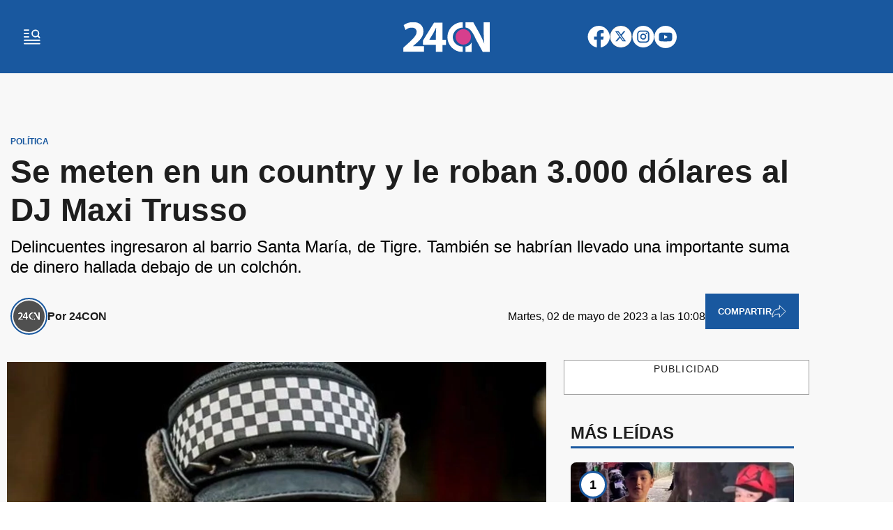

--- FILE ---
content_type: text/html; charset=utf-8
request_url: https://www.24con.com/politica/se-meten-en-un-country-y-le-roban-3-000-dolares-al-dj-maxi-trusso/
body_size: 27323
content:
<!doctype html><html lang="es"><head><meta charset="utf-8"><meta name="viewport" content="width=device-width, initial-scale=1, minimum-scale=1, user-scalable=yes"><link rel="preload" as="image" href="https://pxcdn.24con.com/24con/042025/1744055688102.webp?cw=500&amp;ch=281&amp;extw=png" media="(max-width: 767px)"><link rel="preload" as="image" href="https://pxcdn.24con.com/24con/042025/1744055688102.webp?cw=720&amp;ch=405&amp;extw=png" media="(min-width: 768px) and (max-width: 1023px)"><link rel="preload" as="image" href="https://pxcdn.24con.com/24con/042025/1744055688102.webp?cw=1200&amp;ch=675&amp;extw=png" media="(min-width: 1024px)"><link as="script" crossorigin="anonymous" href="https://cdn.ampproject.org/v0.mjs" rel="modulepreload"><link rel="preconnect" href="https://fonts.googleapis.com"><link rel="preconnect" href="https://fonts.gstatic.com" crossorigin><meta name="language" content="es"><meta name="robots" content="index, follow, max-snippet:-1, max-image-preview:large, max-video-preview:-1"><meta name="distribution" content="global"><meta name="rating" content="general"><meta itemprop="genre" content="News"><meta http-equiv="X-UA-Compatible" content="IE=edge"><meta http-equiv="Content-Type" content="text/html; charset=utf-8"><meta name="twitter:card" content="summary_large_image"><meta name="twitter:site" content="@24conurbano"><meta property="og:title" content="Se meten en un country y le roban 3.000 d&#xF3;lares al DJ Maxi Trusso | 24con"><meta name="twitter:title" content="Se meten en un country y le roban 3.000 d&#xF3;lares al DJ Maxi Trusso | 24con"><meta name="twitter:creator" content="@24conurbano"><meta property="og:site_name" content="24con"><meta itemprop="headline" content="Se meten en un country y le roban 3.000 d&#xF3;lares al DJ Maxi Trusso | 24con"><meta name="publisher" content="24con"><meta name="description" content="Delincuentes ingresaron al barrio Santa Mar&#xED;a, de Tigre. Tambi&#xE9;n se habr&#xED;an llevado una importante suma de dinero hallada debajo de un colch&#xF3;n."><meta itemprop="url" content="https://www.24con.com/politica/se-meten-en-un-country-y-le-roban-3-000-dolares-al-dj-maxi-trusso/"><meta property="og:url" content="https://www.24con.com/politica/se-meten-en-un-country-y-le-roban-3-000-dolares-al-dj-maxi-trusso/"><meta property="og:description" content="Delincuentes ingresaron al barrio Santa Mar&#xED;a, de Tigre. Tambi&#xE9;n se habr&#xED;an llevado una importante suma de dinero hallada debajo de un colch&#xF3;n."><meta name="twitter:description" content="Delincuentes ingresaron al barrio Santa Mar&#xED;a, de Tigre. Tambi&#xE9;n se habr&#xED;an llevado una importante suma de dinero hallada debajo de un colch&#xF3;n."><meta name="twitter:label1" content="Escrito por"><meta name="twitter:data1" content="24CON"><meta name="twitter:label2" content="Tiempo de lectura"><meta name="twitter:data2" content="1 minutos"><meta itemprop="datePublished" content="2023-05-02T13:08:05.000Z"><meta itemprop="dateModified" content="2023-05-02T15:01:52.000Z"><meta property="og:image" content="https://pxcdn.24con.com/24con/042025/1744055688102.png?&amp;cw=1200&amp;ch=630"><meta property="og:width" content="1200"><meta property="og:height" content="630"><meta name="twitter:image" content="https://pxcdn.24con.com/24con/042025/1744055688102.png?&amp;cw=1200&amp;ch=630"><meta property="fb:app_id" content="1656017368045534"><meta property="fb:pages" content="608820395933523"><meta name="author" content="24CON"><meta itemprop="author" content="24CON"><meta itemprop="name" content="24CON"><meta property="og:type" content="article"><meta name="theme-color" content="#ffffff"><meta name="application-name" content="24con"><meta name="apple-mobile-web-app-status-bar-style" content="black-translucent"><meta name="msapplication-TileImage" content="https://www.24con.com/img/favicons/ms-icon-144x144.png"><style amp-runtime i-amphtml-version="012512221826001">html{overflow-x:hidden!important}html.i-amphtml-fie{height:100%!important;width:100%!important}html:not([amp4ads]),html:not([amp4ads]) body{height:auto!important}html:not([amp4ads]) body{margin:0!important}body{-webkit-text-size-adjust:100%;-moz-text-size-adjust:100%;-ms-text-size-adjust:100%;text-size-adjust:100%}html.i-amphtml-singledoc.i-amphtml-embedded{-ms-touch-action:pan-y pinch-zoom;touch-action:pan-y pinch-zoom}html.i-amphtml-fie>body,html.i-amphtml-singledoc>body{overflow:visible!important}html.i-amphtml-fie:not(.i-amphtml-inabox)>body,html.i-amphtml-singledoc:not(.i-amphtml-inabox)>body{position:relative!important}html.i-amphtml-ios-embed-legacy>body{overflow-x:hidden!important;overflow-y:auto!important;position:absolute!important}html.i-amphtml-ios-embed{overflow-y:auto!important;position:static}#i-amphtml-wrapper{overflow-x:hidden!important;overflow-y:auto!important;position:absolute!important;top:0!important;left:0!important;right:0!important;bottom:0!important;margin:0!important;display:block!important}html.i-amphtml-ios-embed.i-amphtml-ios-overscroll,html.i-amphtml-ios-embed.i-amphtml-ios-overscroll>#i-amphtml-wrapper{-webkit-overflow-scrolling:touch!important}#i-amphtml-wrapper>body{position:relative!important;border-top:1px solid transparent!important}#i-amphtml-wrapper+body{visibility:visible}#i-amphtml-wrapper+body .i-amphtml-lightbox-element,#i-amphtml-wrapper+body[i-amphtml-lightbox]{visibility:hidden}#i-amphtml-wrapper+body[i-amphtml-lightbox] .i-amphtml-lightbox-element{visibility:visible}#i-amphtml-wrapper.i-amphtml-scroll-disabled,.i-amphtml-scroll-disabled{overflow-x:hidden!important;overflow-y:hidden!important}amp-instagram{padding:54px 0px 0px!important;background-color:#fff}amp-iframe iframe{box-sizing:border-box!important}[amp-access][amp-access-hide]{display:none}[subscriptions-dialog],body:not(.i-amphtml-subs-ready) [subscriptions-action],body:not(.i-amphtml-subs-ready) [subscriptions-section]{display:none!important}amp-experiment,amp-live-list>[update]{display:none}amp-list[resizable-children]>.i-amphtml-loading-container.amp-hidden{display:none!important}amp-list [fetch-error],amp-list[load-more] [load-more-button],amp-list[load-more] [load-more-end],amp-list[load-more] [load-more-failed],amp-list[load-more] [load-more-loading]{display:none}amp-list[diffable] div[role=list]{display:block}amp-story-page,amp-story[standalone]{min-height:1px!important;display:block!important;height:100%!important;margin:0!important;padding:0!important;overflow:hidden!important;width:100%!important}amp-story[standalone]{background-color:#000!important;position:relative!important}amp-story-page{background-color:#757575}amp-story .amp-active>div,amp-story .i-amphtml-loader-background{display:none!important}amp-story-page:not(:first-of-type):not([distance]):not([active]){transform:translateY(1000vh)!important}amp-autocomplete{position:relative!important;display:inline-block!important}amp-autocomplete>input,amp-autocomplete>textarea{padding:0.5rem;border:1px solid rgba(0,0,0,.33)}.i-amphtml-autocomplete-results,amp-autocomplete>input,amp-autocomplete>textarea{font-size:1rem;line-height:1.5rem}[amp-fx^=fly-in]{visibility:hidden}amp-script[nodom],amp-script[sandboxed]{position:fixed!important;top:0!important;width:1px!important;height:1px!important;overflow:hidden!important;visibility:hidden}
/*# sourceURL=/css/ampdoc.css*/[hidden]{display:none!important}.i-amphtml-element{display:inline-block}.i-amphtml-blurry-placeholder{transition:opacity 0.3s cubic-bezier(0.0,0.0,0.2,1)!important;pointer-events:none}[layout=nodisplay]:not(.i-amphtml-element){display:none!important}.i-amphtml-layout-fixed,[layout=fixed][width][height]:not(.i-amphtml-layout-fixed){display:inline-block;position:relative}.i-amphtml-layout-responsive,[layout=responsive][width][height]:not(.i-amphtml-layout-responsive),[width][height][heights]:not([layout]):not(.i-amphtml-layout-responsive),[width][height][sizes]:not(img):not([layout]):not(.i-amphtml-layout-responsive){display:block;position:relative}.i-amphtml-layout-intrinsic,[layout=intrinsic][width][height]:not(.i-amphtml-layout-intrinsic){display:inline-block;position:relative;max-width:100%}.i-amphtml-layout-intrinsic .i-amphtml-sizer{max-width:100%}.i-amphtml-intrinsic-sizer{max-width:100%;display:block!important}.i-amphtml-layout-container,.i-amphtml-layout-fixed-height,[layout=container],[layout=fixed-height][height]:not(.i-amphtml-layout-fixed-height){display:block;position:relative}.i-amphtml-layout-fill,.i-amphtml-layout-fill.i-amphtml-notbuilt,[layout=fill]:not(.i-amphtml-layout-fill),body noscript>*{display:block;overflow:hidden!important;position:absolute;top:0;left:0;bottom:0;right:0}body noscript>*{position:absolute!important;width:100%;height:100%;z-index:2}body noscript{display:inline!important}.i-amphtml-layout-flex-item,[layout=flex-item]:not(.i-amphtml-layout-flex-item){display:block;position:relative;-ms-flex:1 1 auto;flex:1 1 auto}.i-amphtml-layout-fluid{position:relative}.i-amphtml-layout-size-defined{overflow:hidden!important}.i-amphtml-layout-awaiting-size{position:absolute!important;top:auto!important;bottom:auto!important}i-amphtml-sizer{display:block!important}@supports (aspect-ratio:1/1){i-amphtml-sizer.i-amphtml-disable-ar{display:none!important}}.i-amphtml-blurry-placeholder,.i-amphtml-fill-content{display:block;height:0;max-height:100%;max-width:100%;min-height:100%;min-width:100%;width:0;margin:auto}.i-amphtml-layout-size-defined .i-amphtml-fill-content{position:absolute;top:0;left:0;bottom:0;right:0}.i-amphtml-replaced-content,.i-amphtml-screen-reader{padding:0!important;border:none!important}.i-amphtml-screen-reader{position:fixed!important;top:0px!important;left:0px!important;width:4px!important;height:4px!important;opacity:0!important;overflow:hidden!important;margin:0!important;display:block!important;visibility:visible!important}.i-amphtml-screen-reader~.i-amphtml-screen-reader{left:8px!important}.i-amphtml-screen-reader~.i-amphtml-screen-reader~.i-amphtml-screen-reader{left:12px!important}.i-amphtml-screen-reader~.i-amphtml-screen-reader~.i-amphtml-screen-reader~.i-amphtml-screen-reader{left:16px!important}.i-amphtml-unresolved{position:relative;overflow:hidden!important}.i-amphtml-select-disabled{-webkit-user-select:none!important;-ms-user-select:none!important;user-select:none!important}.i-amphtml-notbuilt,[layout]:not(.i-amphtml-element),[width][height][heights]:not([layout]):not(.i-amphtml-element),[width][height][sizes]:not(img):not([layout]):not(.i-amphtml-element){position:relative;overflow:hidden!important;color:transparent!important}.i-amphtml-notbuilt:not(.i-amphtml-layout-container)>*,[layout]:not([layout=container]):not(.i-amphtml-element)>*,[width][height][heights]:not([layout]):not(.i-amphtml-element)>*,[width][height][sizes]:not([layout]):not(.i-amphtml-element)>*{display:none}amp-img:not(.i-amphtml-element)[i-amphtml-ssr]>img.i-amphtml-fill-content{display:block}.i-amphtml-notbuilt:not(.i-amphtml-layout-container),[layout]:not([layout=container]):not(.i-amphtml-element),[width][height][heights]:not([layout]):not(.i-amphtml-element),[width][height][sizes]:not(img):not([layout]):not(.i-amphtml-element){color:transparent!important;line-height:0!important}.i-amphtml-ghost{visibility:hidden!important}.i-amphtml-element>[placeholder],[layout]:not(.i-amphtml-element)>[placeholder],[width][height][heights]:not([layout]):not(.i-amphtml-element)>[placeholder],[width][height][sizes]:not([layout]):not(.i-amphtml-element)>[placeholder]{display:block;line-height:normal}.i-amphtml-element>[placeholder].amp-hidden,.i-amphtml-element>[placeholder].hidden{visibility:hidden}.i-amphtml-element:not(.amp-notsupported)>[fallback],.i-amphtml-layout-container>[placeholder].amp-hidden,.i-amphtml-layout-container>[placeholder].hidden{display:none}.i-amphtml-layout-size-defined>[fallback],.i-amphtml-layout-size-defined>[placeholder]{position:absolute!important;top:0!important;left:0!important;right:0!important;bottom:0!important;z-index:1}amp-img[i-amphtml-ssr]:not(.i-amphtml-element)>[placeholder]{z-index:auto}.i-amphtml-notbuilt>[placeholder]{display:block!important}.i-amphtml-hidden-by-media-query{display:none!important}.i-amphtml-element-error{background:red!important;color:#fff!important;position:relative!important}.i-amphtml-element-error:before{content:attr(error-message)}i-amp-scroll-container,i-amphtml-scroll-container{position:absolute;top:0;left:0;right:0;bottom:0;display:block}i-amp-scroll-container.amp-active,i-amphtml-scroll-container.amp-active{overflow:auto;-webkit-overflow-scrolling:touch}.i-amphtml-loading-container{display:block!important;pointer-events:none;z-index:1}.i-amphtml-notbuilt>.i-amphtml-loading-container{display:block!important}.i-amphtml-loading-container.amp-hidden{visibility:hidden}.i-amphtml-element>[overflow]{cursor:pointer;position:relative;z-index:2;visibility:hidden;display:initial;line-height:normal}.i-amphtml-layout-size-defined>[overflow]{position:absolute}.i-amphtml-element>[overflow].amp-visible{visibility:visible}template{display:none!important}.amp-border-box,.amp-border-box *,.amp-border-box :after,.amp-border-box :before{box-sizing:border-box}amp-pixel{display:none!important}amp-analytics,amp-auto-ads,amp-story-auto-ads{position:fixed!important;top:0!important;width:1px!important;height:1px!important;overflow:hidden!important;visibility:hidden}amp-story{visibility:hidden!important}html.i-amphtml-fie>amp-analytics{position:initial!important}[visible-when-invalid]:not(.visible),form [submit-error],form [submit-success],form [submitting]{display:none}amp-accordion{display:block!important}@media (min-width:1px){:where(amp-accordion>section)>:first-child{margin:0;background-color:#efefef;padding-right:20px;border:1px solid #dfdfdf}:where(amp-accordion>section)>:last-child{margin:0}}amp-accordion>section{float:none!important}amp-accordion>section>*{float:none!important;display:block!important;overflow:hidden!important;position:relative!important}amp-accordion,amp-accordion>section{margin:0}amp-accordion:not(.i-amphtml-built)>section>:last-child{display:none!important}amp-accordion:not(.i-amphtml-built)>section[expanded]>:last-child{display:block!important}
/*# sourceURL=/css/ampshared.css*/</style><script data-auto async src="https://cdn.ampproject.org/v0.mjs" type="module" crossorigin="anonymous"></script><script async nomodule src="https://cdn.ampproject.org/v0.js"></script><script async custom-element="amp-access" src="https://cdn.ampproject.org/v0/amp-access-0.1.mjs" type="module" crossorigin="anonymous"></script><script async nomodule src="https://cdn.ampproject.org/v0/amp-access-0.1.js" custom-element="amp-access"></script><script async custom-element="amp-accordion" src="https://cdn.ampproject.org/v0/amp-accordion-0.1.mjs" type="module" crossorigin="anonymous"></script><script async nomodule src="https://cdn.ampproject.org/v0/amp-accordion-0.1.js" custom-element="amp-accordion"></script><script async src="https://cdn.ampproject.org/v0/amp-ad-0.1.mjs" custom-element="amp-ad" type="module" crossorigin="anonymous"></script><script async nomodule src="https://cdn.ampproject.org/v0/amp-ad-0.1.js" custom-element="amp-ad"></script><script async src="https://cdn.ampproject.org/v0/amp-analytics-0.1.mjs" custom-element="amp-analytics" type="module" crossorigin="anonymous"></script><script async nomodule src="https://cdn.ampproject.org/v0/amp-analytics-0.1.js" custom-element="amp-analytics"></script><script async custom-element="amp-bind" src="https://cdn.ampproject.org/v0/amp-bind-0.1.mjs" type="module" crossorigin="anonymous"></script><script async nomodule src="https://cdn.ampproject.org/v0/amp-bind-0.1.js" custom-element="amp-bind"></script><script async custom-element="amp-carousel" src="https://cdn.ampproject.org/v0/amp-carousel-0.1.mjs" type="module" crossorigin="anonymous"></script><script async nomodule src="https://cdn.ampproject.org/v0/amp-carousel-0.1.js" custom-element="amp-carousel"></script><script async src="https://cdn.ampproject.org/v0/amp-facebook-0.1.mjs" custom-element="amp-facebook" type="module" crossorigin="anonymous"></script><script async nomodule src="https://cdn.ampproject.org/v0/amp-facebook-0.1.js" custom-element="amp-facebook"></script><script async custom-element="amp-facebook-comments" src="https://cdn.ampproject.org/v0/amp-facebook-comments-0.1.mjs" type="module" crossorigin="anonymous"></script><script async nomodule src="https://cdn.ampproject.org/v0/amp-facebook-comments-0.1.js" custom-element="amp-facebook-comments"></script><script async custom-element="amp-fit-text" src="https://cdn.ampproject.org/v0/amp-fit-text-0.1.mjs" type="module" crossorigin="anonymous"></script><script async nomodule src="https://cdn.ampproject.org/v0/amp-fit-text-0.1.js" custom-element="amp-fit-text"></script><script async src="https://cdn.ampproject.org/v0/amp-form-0.1.mjs" custom-element="amp-form" type="module" crossorigin="anonymous"></script><script async nomodule src="https://cdn.ampproject.org/v0/amp-form-0.1.js" custom-element="amp-form"></script><script async custom-element="amp-instagram" src="https://cdn.ampproject.org/v0/amp-instagram-0.1.mjs" type="module" crossorigin="anonymous"></script><script async nomodule src="https://cdn.ampproject.org/v0/amp-instagram-0.1.js" custom-element="amp-instagram"></script><script async custom-element="amp-lightbox-gallery" src="https://cdn.ampproject.org/v0/amp-lightbox-gallery-0.1.mjs" type="module" crossorigin="anonymous"></script><script async nomodule src="https://cdn.ampproject.org/v0/amp-lightbox-gallery-0.1.js" custom-element="amp-lightbox-gallery"></script><script async custom-element="amp-selector" src="https://cdn.ampproject.org/v0/amp-selector-0.1.mjs" type="module" crossorigin="anonymous"></script><script async nomodule src="https://cdn.ampproject.org/v0/amp-selector-0.1.js" custom-element="amp-selector"></script><script async src="https://cdn.ampproject.org/v0/amp-sidebar-0.1.mjs" custom-element="amp-sidebar" type="module" crossorigin="anonymous"></script><script async nomodule src="https://cdn.ampproject.org/v0/amp-sidebar-0.1.js" custom-element="amp-sidebar"></script><script async custom-element="amp-sticky-ad" src="https://cdn.ampproject.org/v0/amp-sticky-ad-1.0.mjs" type="module" crossorigin="anonymous"></script><script async nomodule src="https://cdn.ampproject.org/v0/amp-sticky-ad-1.0.js" custom-element="amp-sticky-ad"></script><script async src="https://cdn.ampproject.org/v0/amp-twitter-0.1.mjs" custom-element="amp-twitter" type="module" crossorigin="anonymous"></script><script async nomodule src="https://cdn.ampproject.org/v0/amp-twitter-0.1.js" custom-element="amp-twitter"></script><script async custom-element="amp-vimeo" src="https://cdn.ampproject.org/v0/amp-vimeo-0.1.mjs" type="module" crossorigin="anonymous"></script><script async nomodule src="https://cdn.ampproject.org/v0/amp-vimeo-0.1.js" custom-element="amp-vimeo"></script><script custom-element="boton cerrar zocalo">document.addEventListener('click', function(e) {
              if (e.target.classList.contains('close_sticky')) {
                const sticky = e.target.closest('.publicidad_footer_sticky');
                if (sticky) sticky.remove();
              }
            });</script><script custom-element="meta-pixel-1" class="borrarScript">!function(f,b,e,v,n,t,s)

{if(f.fbq)return;n=f.fbq=function(){n.callMethod?

n.callMethod.apply(n,arguments):n.queue.push(arguments)};

if(!f._fbq)f._fbq=n;n.push=n;n.loaded=!0;n.version='2.0';

n.queue=[];t=b.createElement(e);t.async=!0;

t.src=v;s=b.getElementsByTagName(e)[0];

s.parentNode.insertBefore(t,s)}(window, document,'script',

'https://connect.facebook.net/en_US/fbevents.js');

fbq('init', '1406341767540748');

fbq('track', 'PageView');</script><link rel="shortcut icon" href="https://www.24con.com/img/favicons/favicon-16x16.png"><link rel="icon" type="image/png" sizes="36x36" href="https://www.24con.com/img/favicons/android-icon-36x36.png"><link rel="icon" type="image/png" sizes="48x48" href="https://www.24con.com/img/favicons/android-icon-48x48.png"><link rel="icon" type="image/png" sizes="72x72" href="https://www.24con.com/img/favicons/android-icon-72x72.png"><link rel="icon" type="image/png" sizes="96x96" href="https://www.24con.com/img/favicons/android-icon-96x96.png"><link rel="icon" type="image/png" sizes="144x144" href="https://www.24con.com/img/favicons/android-icon-144x144.png"><link rel="icon" type="image/png" sizes="192x192" href="https://www.24con.com/img/favicons/android-icon-192x192.png"><title>Se meten en un country y le roban 3.000 d&#xF3;lares al DJ Maxi Trusso | 24con</title><link rel="amphtml" href="https://www.24con.com/amp/se-meten-en-un-country-y-le-roban-3-000-dolares-al-dj-maxi-trusso"><link rel="canonical" href="https://www.24con.com/politica/se-meten-en-un-country-y-le-roban-3-000-dolares-al-dj-maxi-trusso/"><link rel="apple-touch-icon" sizes="57x57" href="https://www.24con.com/img/favicons/apple-icon-57x57.png"><link rel="apple-touch-icon" sizes="60x60" href="https://www.24con.com/img/favicons/apple-icon-60x60.png"><link rel="apple-touch-icon" sizes="72x72" href="https://www.24con.com/img/favicons/apple-icon-72x72.png"><link rel="apple-touch-icon" sizes="76x76" href="https://www.24con.com/img/favicons/apple-icon-76x76.png"><link rel="apple-touch-icon" sizes="114x114" href="https://www.24con.com/img/favicons/apple-icon-114x114.png"><link rel="apple-touch-icon" sizes="120x120" href="https://www.24con.com/img/favicons/apple-icon-120x120.png"><link rel="apple-touch-icon" sizes="144x144" href="https://www.24con.com/img/favicons/apple-icon-144x144.png"><link rel="apple-touch-icon" sizes="152x152" href="https://www.24con.com/img/favicons/apple-icon-152x152.png"><link rel="apple-touch-icon" sizes="180x180" href="https://www.24con.com/img/favicons/apple-icon-180x180.png"><link rel="manifest" href="https://www.24con.com/img/favicons/manifest.json"><div class="borrarScript"><script class="borrarScript" custom-element="gpt-js" async src="https://securepubads.g.doubleclick.net/tag/js/gpt.js"></script><script custom-element="dm-story" class="borrarScript" sync src="https://srvr.dmvs-apac.com/dm-story/dm-story.min.js"></script><script async custom-element="amp-minified" type="text/javascript" src="/js/all.min.bfdaf1a.js"></script><script>window.googletag = window.googletag || {cmd: []};
        		var PX_DATA_EXPAND = 300
                var PX_SPOT_DESKTOP = 1024
        		googletag.cmd.push(function() {
        			googletag.pubads().setTargeting('isAMP', 'false');
        		});</script><script>window.googletag = window.googletag || {cmd: []};
            googletag.cmd.push(function() {
              googletag.pubads().setTargeting('Id', '67fadcc9160eca00028962d7');
              googletag.pubads().setTargeting('Seccion', 'politica');
              googletag.pubads().setTargeting('Subseccion', "[]");
              googletag.pubads().setTargeting('Tag', "['Tigre', 'robo', 'dj']");
              googletag.pubads().setTargeting('Autor', "24con");
              googletag.pubads().enableSingleRequest();
              googletag.enableServices();
            });</script></div><script type="application/ld+json">{"@context":"http://schema.org","@type":"NewsArticle","@id":"https://www.24con.com/politica/se-meten-en-un-country-y-le-roban-3-000-dolares-al-dj-maxi-trusso/","genre":"News","name":"","mainEntityOfPage":{"@type":"WebPage","@id":"https://www.24con.com/politica/se-meten-en-un-country-y-le-roban-3-000-dolares-al-dj-maxi-trusso/"},"datePublished":"2023-05-02T13:08:05.000Z","dateModified":"2023-05-02T15:01:52.000Z","headline":"Se meten en un country y le roban 3.000 dólares al DJ Maxi Trusso","alternativeHeadline":"Política","description":"Delincuentes ingresaron al barrio Santa María, de Tigre. También se habrían llevado una importante suma de dinero hallada debajo de un colchón.","keywords":"Tigre, robo, dj, politica","articleSection":"Política","thumbnailUrl ":"https://pxcdn.24con.com/24con/042025/1744055688102.png?cw=1200\u0026ch=740","author":{"@type":"Person","name":"24CON","url":"https://www.24con.com/autor/24con"},"publisher":{"@type":"NewsMediaOrganization","name":"24con","url":"https://www.24con.com","sameAs":["https://x.com/24conurbano?s=11","https://www.facebook.com/24conok","https://www.instagram.com/24concom?utm_source=ig_web_button_share_sheet\u0026igsh=ZDNl ZDc0MzIxNw==","https://www.youtube.com/@Conurbano24","https://www.tiktok.com/@24concom?_t=ZM-8uFAcG9phag\u0026_r=1"],"logo":{"@type":"ImageObject","url":"https://www.24con.com/img/datos-estructurados/logo-amp-js3.png","width":600,"height":60}},"image":[{"@type":"ImageObject","url":"https://pxcdn.24con.com/24con/042025/1744055688102.png","width":1080,"height":1080},{"@type":"ImageObject","url":"https://pxcdn.24con.com/24con/042025/1744055688102.png","width":1331,"height":922},{"@type":"ImageObject","url":"https://pxcdn.24con.com/24con/042025/1744055688102.png","width":1080,"height":608}]}</script><script type="application/ld+json">{"@context":"http://schema.org","@type":"ImageGallery","image":[{"@type":"ImageObject","contentUrl":"https://pxcdn.24con.com/24con/042025/1744055688102.png","description":"Delincuentes ingresaron al barrio Santa María, de Tigre. También se habrían llevado una importante suma de dinero hallada debajo de un colchón."}]}</script><script type="application/ld+json">{"@context":"http://schema.org","@type":"Person","image":"https://pxcdn.24con.com/24con/042025/1743538855549.jpg","name":"24CON","url":"https://www.24con.com/autor/24con"}</script><script type="application/ld+json">{"@context":"https://schema.org","@type":"BreadcrumbList","itemListElement":[{"@type":"ListItem","position":1,"item":{"@type":"Thing","@id":"https://www.24con.com/politica","name":"Política"}}]}</script><style amp-custom>abbr,address,article,aside,audio,b,blockquote,body,caption,cite,code,dd,del,dfn,div,dl,dt,em,fieldset,figure,footer,form,h1,h2,h3,h4,h5,h6,header,html,i,iframe,img,ins,kbd,label,legend,li,main,mark,menu,nav,object,ol,p,pre,q,samp,section,small,span,strong,sub,sup,table,tbody,td,tfoot,th,thead,time,tr,ul,var,video{margin:0;padding:0;border:0;outline:0;vertical-align:baseline;background:transparent}article,aside,details,figcaption,figure,footer,header,main,menu,nav,section,summary{display:block}*,:after,:before{-webkit-box-sizing:border-box;-moz-box-sizing:border-box;-ms-box-sizing:border-box;-o-box-sizing:border-box;box-sizing:border-box}img{max-width:100%;border-width:0;vertical-align:middle;-ms-interpolation-mode:bicubic}button{padding:0;background:transparent;border:0;cursor:pointer}h1,h2,h3,h4,h5,h6{margin:0;font-family:Montserrat,sans-serif;font-weight:400;color:inherit;text-rendering:optimizelegibility}h1.altheader,h2.altheader,h3.altheader,h4.altheader,h5.altheader,h6.altheader{color:#48494d;text-transform:uppercase;display:block}.h1,h1{font-size:2.5rem}.h1,.h2,h1,h2{margin-bottom:0;line-height:1.5}.h2,h2{font-size:2.4rem}.h3,h3{font-size:2.1rem}.h3,.h4,h3,h4{margin-bottom:0;line-height:1.5}.h4,h4{font-size:1.8rem}.h5,h5{font-size:1.6rem}.h5,.h6,h5,h6{margin-bottom:0;line-height:1.5}.h6,h6{font-size:1.4rem}address,dl,ol,p,ul{margin:0;line-height:1.5}small{font-size:.6rem;color:#48494d}li ol,li ul{margin:0}ul{list-style:none;padding:1.8em}ol{padding-left:2em}table{width:100%;border-collapse:collapse}tr{border-top:.5px solid #a7a8aa}td{font-size:1.0625rem;padding-top:.9375rem;padding-bottom:.9375rem;padding-right:15px}abbr[title]{border-bottom:1px dotted #e8e8e8;cursor:help}b,strong{font-weight:700}mark{background-color:#19589f;color:#4d4d4d}code,kbd,pre,samp{font-family:Courier New,monospace;font-size:.8rem;line-height:1.5}code{background-color:#f5f2f0;padding:.1em .3em;border-radius:3px}pre{white-space:pre;white-space:pre-wrap;word-wrap:break-word}sub,sup{position:relative;font-size:.6rem;line-height:0;vertical-align:1.5}sup{top:-.5em}sub{bottom:-.25em}hr{clear:both;display:block;margin:1.5 0;padding:0;height:1px;border:0;border-top:1px solid #e8e8e8}a{color:inherit;font-size:inherit;font-weight:inherit;outline:0;cursor:pointer}a,a:hover{text-decoration:none}a:active,a:focus,a:hover{outline:0}.font-x-small{font-size:.6rem}.font-small{font-size:.8rem}.font-normal{font-size:1rem}.font-big{font-size:1.5rem}.font-huge{font-size:2rem}*{box-sizing:border-box}.columns{position:relative;display:-webkit-flex;align-items:flex-start;display:flex;-webkit-backface-visibility:hidden;backface-visibility:hidden;-webkit-flex-flow:row wrap;flex-flow:row wrap;width:100%}.nowrap{-webkit-flex-wrap:nowrap;flex-wrap:nowrap}.wrap-reverse{-webkit-flex-wrap:wrap-reverse;flex-wrap:wrap-reverse}.justify-start{-webkit-justify-content:flex-start;justify-content:flex-start}.justify-end{-webkit-justify-content:flex-end;justify-content:flex-end}.justify-center{-webkit-justify-content:center;justify-content:center}.justify-space{-webkit-justify-content:space-between;justify-content:space-between}.justify-around{-webkit-justify-content:space-around;justify-content:space-around}.reverse{-webkit-flex-direction:row-reverse;flex-direction:row-reverse}.vertical{-webkit-flex-direction:column;flex-direction:column}.vertical,.vertical.reverse{-webkit-flex-wrap:nowrap;flex-wrap:nowrap}.vertical.reverse{-webkit-flex-direction:column-reverse;flex-direction:column-reverse}.align-top{-webkit-align-items:flex-start;align-items:flex-start;-webkit-align-self:flex-start;align-self:flex-start}.align-bottom{-webkit-align-items:flex-end;align-items:flex-end;-webkit-align-self:flex-end;align-self:flex-end}.align-center{-webkit-align-items:center;align-items:center;-webkit-align-self:center;align-self:center}.align-baseline{-webkit-align-items:baseline;align-items:baseline}.align-stretch{-webkit-align-items:stretch;align-items:stretch}[class*=" item"],[class^=item]{display:block;flex-basis:0;flex-shrink:0;flex-grow:1;align-items:flex-start;min-height:0;min-width:0}@media(min-width:64em){[class*=" item"],[class^=item]{padding:15px}}.item.flex{display:block;width:100%;flex-basis:100%;padding:0;margin:0}@media(min-width:64em){.item.flex{flex-basis:0;display:flex}}.item.is-body{flex-basis:100%;padding:18px 0}@media(min-width:64em){.item.is-body{padding:18px 10px;max-width:calc(100% - 320px);flex-basis:0}.item.is-body.video{max-width:unset}}.item.is-narrow{flex-basis:100%}@media(min-width:64em){.item.is-narrow{flex:none}}.item.is-narrow .box{padding:0;width:100%}@media(min-width:64em){.item.is-narrow .box{width:320px;margin:0 10px}}.item.clear{margin:0;padding:0}.item.is-1{flex-basis:100%}@media(min-width:64em){.item.is-1{flex:0 0 8.33333%}}.item.is-2{flex-basis:100%}@media(min-width:64em){.item.is-2{flex:0 0 16.66667%}}.item.is-3{flex-basis:100%}@media(min-width:64em){.item.is-3{flex:0 0 25%}}.item.is-4{flex-basis:100%}@media(min-width:64em){.item.is-4{flex:0 0 33.33333%}}.item.is-5{flex-basis:100%}@media(min-width:64em){.item.is-5{flex:0 0 41.66667%}}.item.is-6{flex-basis:100%}@media(min-width:64em){.item.is-6{flex:0 0 50%}}.item.is-7{flex-basis:100%}@media(min-width:64em){.item.is-7{flex:0 0 58.33333%}}.item.is-8{flex-basis:100%}@media(min-width:64em){.item.is-8{flex:0 0 66.66667%}}.item.is-9{flex-basis:100%}@media(min-width:64em){.item.is-9{flex:0 0 75%}}.item.is-10{flex-basis:100%}@media(min-width:64em){.item.is-10{flex:0 0 83.33333%}}.item.is-11{flex-basis:100%}@media(min-width:64em){.item.is-11{flex:0 0 91.66667%}}.item.is-12{flex-basis:100%}@media(min-width:64em){.item.is-12{flex:0 0 100%}}.has-margin-top-0{margin-top:0}.has-padding-top-0{padding-top:0}.has-margin-left-0{margin-left:0}.has-padding-left-0{padding-left:0}.has-margin-bottom-0{margin-bottom:0}.has-padding-bottom-0{padding-bottom:0}.has-margin-right-0{margin-right:0}.has-padding-right-0{padding-right:0}#sitio{background-color:#f8f8f8;padding-top:30px}@media(min-width:48em){#sitio{padding-top:45px}}a{font-family:Montserrat,sans-serif}html{font-size:16px;-webkit-overflow-scrolling:touch;-webkit-tap-highlight-color:transparent;-webkit-text-size-adjust:100%;-ms-text-size-adjust:100%}body{margin:0;padding:0;width:100%;background-color:transparent;font-family:Montserrat,sans-serif;line-height:1.5;background-color:#fff;position:relative}amp-img img{object-fit:cover}.amp-carousel-button{background-color:#19589f;border-radius:5px}.container{flex-grow:1;position:relative;width:100%;max-width:1160px;display:flex;flex-wrap:wrap;color:#000;padding:0 1rem;margin-inline:auto}@media(min-width:48em){.container{padding:0 2.125rem}}@media(min-width:64em){.container{padding:0}}.container--black{background:#1e1e1e}.container-responsive,.isFull .bloque{margin-inline:auto;max-width:1160px;width:calc(100% - 30px)}@media(min-width:48em){.container-responsive,.isFull .bloque{width:calc(100% - 68px)}}.container-responsive .nota.nota--linea .nota__titulo,.isFull .bloque .nota.nota--linea .nota__titulo{margin-top:8px}.container-responsive .agrupador__header .agrupador__titulo,.isFull .bloque .agrupador__header .agrupador__titulo{text-align:left}.nota__body .nota__volanta{font-family:Montserrat,sans-serif;width:fit-content;font-size:12px;line-height:1;font-weight:900;color:#19589f;margin:10px 0 0}.publicidad_footer_sticky{position:fixed;display:flex;justify-content:center;z-index:11;width:100%;bottom:0;right:0;left:0}.publicidad_footer_sticky .cont_sticky{display:inline-block;position:relative}.publicidad_footer_sticky .cont_sticky .close_sticky{width:24px;height:24px;position:absolute;top:0;right:0;cursor:pointer}.home-0 .modulo{margin-bottom:35px}@media(min-width:64em){.home-0 .modulo{margin-bottom:40px}}.buscador__container{display:none;position:absolute;width:100%;top:calc(62px + 8px);background:#fff;padding-bottom:10px}@media(min-width:48em){.buscador__container{top:calc(75px + 13px)}}@media(min-width:64em){.buscador__container{margin-left:12px;max-width:336px;top:39px;left:75px}}@media(min-width:120em){.buscador__container{left:635px}}.buscador__container_mobile{display:flex;margin-bottom:30px}.buscador__form{display:flex;align-items:center;padding:.3125rem .75rem;background:rgba(25,88,159,.30196078431372547);border-radius:20px;height:29px;width:100%;margin-inline:auto}.buscador__form button{width:22px;height:22px}.buscador__form .close{width:16px;height:16px}@media(min-width:48em){.buscador__form{width:100%;max-width:488px}}@media(min-width:64em){.buscador__form{max-width:488px}}.buscador__form svg path{fill:#000}.buscador__input{color:#000;margin:0 .625rem;background:rgba(255,98,37,0);outline:0;border:0;min-width:100px;width:100%;max-width:420px}.header .redes__container--mobile,.redes__container{display:flex;column-gap:1.5625rem}@media(min-width:375px){.header .redes__container--mobile,.redes__container{column-gap:.75rem}}.redes__item,.topheader{display:flex;align-items:center}.topheader{justify-content:space-between;padding:6.5px 0;border-bottom:1px solid #19589f}.topheader .fecha{display:none}.topheader .logos{display:flex;align-items:center;gap:15px}.topheader .logos .icon{display:none}.topheader .logos .icon-mob{display:block}.topheader .logos .am2022{max-width:52px;max-height:14px}@media(min-width:768px){.topheader .logos .am2022{max-width:unset;max-height:unset}.topheader .logos .icon{display:block}}.header .topheader .redes__container--mobile amp-img,.topheader .header .redes__container--mobile amp-img,.topheader .redes__container amp-img{max-width:24px;max-height:24px}@media(min-width:768px){.header .topheader .redes__container--mobile,.topheader .header .redes__container--mobile,.topheader .redes__container{display:none}.topheader .fecha{display:flex;font-size:13px;font-weight:700;line-height:19.5px}}.cotizacion-header__container{column-gap:.9375rem;display:flex;width:100%;justify-content:space-between;align-items:flex-end}@media(min-width:64em){.cotizacion-header__container{column-gap:0}}.cotizacion-header__item{display:flex;align-items:center;column-gap:.625rem}@media(min-width:64em){.cotizacion-header__item{column-gap:.3125rem}}.cotizacion-header__divisa{font-size:.8125rem;font-weight:700;text-transform:uppercase;letter-spacing:.08em}.cotizacion-header__valor{font-size:1.0625rem}.h-top-cont{width:100%;height:40px;display:flex;align-items:center;justify-content:center;border-bottom:1px solid #19589f}@media(min-width:64em){.h-top-cont{height:35px;border-bottom:0}}@media(min-width:90em){.h-top-cont .container-responsive{width:100%;max-width:1440px}}.h-top-cont .h-top{max-width:1335px;width:100%;display:flex;position:relative;font-size:.6875rem;letter-spacing:.05em;text-transform:uppercase;overflow:hidden}@media(min-width:48em){.h-top-cont .h-top{width:calc(100% - 68px)}}@media(min-width:80em){.h-top-cont .h-top{width:100%}}.h-top-cont .h-top .h-top-title{white-space:nowrap;z-index:10;background-color:#fff;padding:0 7px 0 0;font-weight:900;color:#000;font-size:14px}.h-top-cont .h-top .h-top-text{color:#000;white-space:nowrap;font-weight:400;font-size:11px;animation:marquee 25s linear infinite;display:flex;align-items:center;justify-content:space-evenly;width:100%;max-width:1340px}.h-top-cont .h-top .h-top-text:hover{animation-play-state:paused}.h-top-cont .h-top .h-top-text a:hover{font-weight:700}.h-top-cont .h-top .h-top-link{margin-right:40px}@media(min-width:64em){.h-top-cont .h-top{font-size:1rem}.h-top-cont .h-top .h-top-text{overflow:hidden}}@media(min-width:1220px){.h-top-cont .h-top .h-top-title{padding-left:0}}.subheader{background-color:#fff;color:#1e1e1e;box-shadow:5px 10px 10px 0 rgba(0,0,0,.1);position:relative}.subheader__box{border-top:1px solid #19589f}.subheader__titulo{margin-right:.8125rem;color:#19589f;letter-spacing:.08em;font-size:.9375rem;font-weight:700;white-space:nowrap;text-transform:uppercase}.subheader__redes{display:flex;justify-content:space-between;margin-top:1.125rem}@media(min-width:48em){.subheader__redes{display:none}}@media(min-width:64em){.subheader__carousel.mobile{display:none}}.subheader .carousel__box{display:flex;width:100%;overflow:hidden}.subheader .tablet{display:none}@media(min-width:48em){.subheader .tablet{display:flex}}.subheader .desktop{display:none}@media(min-width:64em){.subheader .desktop{display:flex}}.subheader .separador{height:1.5rem;border:.5px solid #19589f;background:#fff;display:inline-block;margin:0 .625rem}.navbar__container{display:none}@media(min-width:64em){.navbar__container{display:flex;justify-content:space-between;border-bottom:1px solid #19589f;padding:1.125rem 8px}}.navbar__link{color:#000;font-size:.8125rem;font-weight:800;line-height:1.2;text-transform:uppercase}.header .sidebar-cont{width:307px;margin:auto}.header .sidebar-cont .redes__container,.header .sidebar-cont .redes__container--mobile{display:flex;justify-content:center}@media(min-width:64em){.header .sidebar-cont{margin:unset;width:100%}}.sidebar{position:absolute;z-index:10;max-width:none;text-align:center;background-color:#fff;padding:1.25rem 0;width:100%;max-width:100%;top:80px;height:100%}@media(min-width:64em){.sidebar{top:105px;height:461px;width:100%;padding:40px 0}}.sidebar.scrollOn{top:80px;height:calc(100vh - 80px)}@media(min-width:64em){.sidebar.scrollOn{top:116px;height:calc(100vh - 116px)}}.sidebar .items-spacer{margin:0 50px}.sidebar__img{width:100px}@media(min-width:48em){.sidebar__img{width:190px}}@media(min-width:64em){.sidebar__img{width:194px}}@media(min-width:90em){.sidebar__img{width:250px}}.sidebar__img img{object-fit:contain}.sidebar__separador{height:1px;width:100%;background-color:#19589f}@media(min-width:1024px){.sidebar__separador.mobile{display:none}}.sidebar .tablas{display:flex;flex-direction:column;margin:0 auto;gap:1.875rem;padding-bottom:2rem;max-width:1276px}.sidebar .tablas .sidebar__secciones .secciones__titulo{color:#000;font-weight:900;font-size:16px;line-height:32px;text-align:start;margin-bottom:15px}.sidebar .tablas .sidebar__secciones .tabla{display:flex;flex-direction:column;gap:15px;text-align:left;justify-content:space-between}.sidebar .tablas .sidebar__secciones .tabla .col{display:flex;flex-direction:column;gap:15px}@media(min-width:64em){.sidebar .tablas .sidebar__secciones .tabla{flex-direction:row;flex-wrap:wrap;gap:unset}}.sidebar .tablas .sidebar__secciones-link2{flex-direction:column;display:none}@media(max-width:43.75em){.sidebar .tablas .sidebar__secciones-link2{display:flex}}.sidebar .tablas .sidebar__secciones-link2 .hidden{display:none}.sidebar .tablas .sidebar__secciones-link3{flex-direction:column;margin:0 auto}.sidebar .tablas .sidebar__secciones-link{display:block;color:#1b1b1b;font-family:Montserrat,sans-serif;text-transform:capitalize;break-inside:avoid;font-weight:600;font-size:16px;line-height:32px}.sidebar .tablas .sidebar__institucional .tabla{display:flex;flex-direction:column;text-align:left;justify-content:space-between}.sidebar .tablas .sidebar__institucional .tabla .col{display:flex;flex-direction:column;gap:15px}@media(min-width:64em){.sidebar .tablas .sidebar__institucional .tabla{flex-direction:row;flex-wrap:wrap}}.sidebar .tablas .sidebar__institucional .secciones__titulo{color:#000;font-weight:900;font-size:16px;line-height:32px;text-align:start;margin-bottom:15px}.sidebar .tablas .sidebar__institucional-link{display:block;color:#1b1b1b;font-family:Montserrat,sans-serif;line-height:1.2;text-transform:capitalize;break-inside:avoid;font-weight:600;font-size:16px;line-height:32px}@media(min-width:64em){.sidebar .tablas{display:grid;column-gap:127px;grid-template-columns:1fr 1fr;padding:0 20px}}@media(min-width:90em){.sidebar .tablas{column-gap:150px;padding:unset}}.sidebar .sidebar__secciones-link3.mobile{display:flex}@media(min-width:1024px){.sidebar .sidebar__secciones-link3.mobile{display:none}}.sidebar .sidebar__secciones-link3.desktop{margin-top:29px}@media(max-width:1024px){.sidebar .sidebar__secciones-link3.desktop{display:none}}.sidebar__logo{display:flex;flex-direction:column;align-items:start;gap:30px}@media(min-width:1024px){.sidebar__logo.mobile{display:none}}.sidebar__institucional{gap:1rem}.sidebar__institucional-link{font-size:.875rem}@media(min-width:48em){.sidebar__institucional-link{font-size:1rem}}[class*=amphtml-sidebar-mask]{background:0;display:none}.bloque-negro{display:none;z-index:10;background:#000;opacity:.4;width:100vw;height:100vh;position:fixed;top:80px;backdrop-filter:blur(10px)}.bloque-negro.show{display:flex}.cotizaciones.container{padding:0;height:40px}.cotizaciones .cotizacion_cont{width:100%;color:#fff;position:relative;display:flex;overflow:hidden;user-select:none;gap:68px}.cotizaciones__monedas{animation:coti 15s linear infinite;white-space:nowrap;width:fit-content;align-items:center;flex-shrink:0;display:flex;justify-content:space-around;min-width:100%;animation:scrollCoti 30s linear infinite}.cotizaciones__box{flex:0 0 auto;position:relative;display:flex;align-items:center}.cotizaciones__nombre{text-transform:uppercase;font-size:12px;font-weight:700}.cotizaciones__nombre,.cotizaciones__valor{color:#000;font-style:normal;line-height:32px}.cotizaciones__valor{margin:0 10px;font-family:Montserrat,sans-serif;font-size:11px;font-weight:600}.cotizaciones__svg{display:flex;align-items:center}.cotizaciones__division{display:inline-block;position:relative;height:21px;border-left:1px solid #19589f;margin:0 22px}@media(min-width:1024px){.cotizaciones__division{height:32px}}.cotizaciones .cotizaciones__chevron-up{fill:#000}.cotizaciones .cotizaciones__chevron-down{fill:#57e89b;transform:rotate(180deg);position:relative;top:5px}.cotizaciones .cotizaciones__chevron-equal{width:18px;height:18px;fill:#bebfc1;position:relative;top:4px}.cotizaciones__monedas_third{display:none}@media(min-width:1240px){.cotizaciones__monedas_first,.cotizaciones__monedas_second{display:none}.cotizaciones__monedas_third{display:flex;animation:none;justify-content:center}}amp-carousel>div:first-child{scrollbar-width:none}amp-carousel>div:first-child::-webkit-scrollbar{display:none}.amp-carousel-button{display:none}.close-sidebar{padding-top:2px;padding-left:.25rem;display:none}.mw-header{max-width:1275px}.header{display:flex;justify-content:center;width:100%;position:sticky;z-index:1000;background-color:#19589f;color:#fff;top:0}.header.destacados{flex-direction:column}.header .container-responsive.header-nota .sidebar{top:63px}.header .container-responsive.header-nota .articulo__volanta{display:none;color:#19589f;font-size:20px;font-weight:500;line-height:30px;text-align:left;text-transform:uppercase}@media(min-width:80em){.header .container-responsive{margin:0 auto}.header .container-responsive.header-nota{max-width:1235px}.header .container-responsive.header-nota .sidebar{top:83px}.header .container-responsive.header-nota .articulo__volanta{display:flex}}.header .reduce-margin{margin:unset}@media(min-width:80em){.header .sidebar-cont.container-responsive{padding:0 50px 50px}}.header__volver{height:30px;width:30px}@media(max-width:43.75em){.header__volver{display:none}}.header amp-img img{object-fit:contain}.header__container{display:grid;grid-template-columns:1fr 2fr 1fr;align-items:center;height:5rem}@media(min-width:1024px){.header__container{grid-template-columns:1fr 1fr 1fr;height:6.5625rem}.header__container.container-responsive.header-nota{grid-template-columns:.1fr .5fr 1fr}}@media(min-width:80em){.header__container{grid-template-columns:1fr 1fr 1fr}}@media(min-width:90em){.header__container{grid-template-columns:1fr 2fr 1fr}}.header__container.small .sidebar{top:62px;transition:.3s ease}@media(min-width:48em){.header__container.small .header__logo amp-img{animation:.3s ease-in;width:150px;height:52px;transition:.3s ease}.header__container.small .sidebar{top:63px}}@media(min-width:64em){.header__container.small .sidebar{top:83px}}.header__controls{display:flex;align-items:center;position:relative;column-gap:1.875rem}.header__controls #open-sidebar{width:24px;height:24px}.header__controls button svg{fill:#fff}.header__controls #open-sidebar svg{fill:transparent}.header__controls .show{display:flex}.header__logo{display:flex;justify-content:center}.header__logo-mi{width:223px;height:43px}@media(min-width:64em){.header__logo-mi{width:150px;height:52px}}.header__home{display:flex;justify-content:flex-end;margin-left:1.5625rem}@media(min-width:48em){.header__home-svg{width:2.625rem;height:2.625rem}}.header .redes__container,.header .redes__container--mobile{display:none}.header .redes__container--mobile{display:flex}@media(min-width:48em){.header .redes__container,.header .redes__container--mobile{display:flex;justify-content:end}.header .redes__container--mobile{display:none}}.header .header__redes .redes__container--mobile,.header__redes .header .redes__container--mobile,.header__redes .redes__container{display:none}@media(min-width:48em){.header .header__redes .redes__container--mobile,.header__redes .header .redes__container--mobile,.header__redes .redes__container{display:flex}.header__redes{display:flex;justify-content:flex-end}}.header__fecha{display:none}@media(min-width:1024px){.header__fecha{display:flex}}.header__fecha .clima-h-link{display:flex}.header__fecha .logo-y-grados{display:flex;align-items:center;gap:12px}.header__fecha .logo-y-grados .clima-logo svg{fill:#fff}.header__fecha .logo-y-grados .grados{font-family:Montserrat,sans-serif;font-weight:700;font-size:13px;color:#fff;margin-right:5px}.header__fecha .fecha{color:#19589f;font-family:Montserrat,sans-serif;font-size:12px;font-style:normal;font-weight:600;line-height:32px;letter-spacing:.6px}@media(min-width:1440px){.header__fecha{display:flex;justify-content:end}}@media(max-width:48em){.header .btn-buscar{display:none}}.header .active-color path{fill:#19589f}.header__ingreso,.header__ingreso .ingreso__container{display:flex;justify-content:flex-end}.header__ingreso .ingreso__container{gap:.625rem;place-content:center}.header__ingreso .amp-container__links{height:34px;place-content:center;place-items:center;position:relative}.header__ingreso .amp-container__links.svg{height:min-content;margin:auto}.header__ingreso div{place-content:center;width:min-content;height:min-content}.header__ingreso .ingreso__dropdown_container{position:relative}.header__ingreso .ingreso__dropdown_container .contenedor_absoluto{position:absolute;display:flex;z-index:10;gap:10px;place-content:center;top:53px;padding:20px;background:#303030;border-radius:10px;border-top-right-radius:0;right:8px;box-shadow:5px 5px 5px rgba(15,15,15,.47843137254901963)}@media(max-width:23.4375em){.header__ingreso .ingreso__dropdown_container .contenedor_absoluto{flex-direction:column;align-items:center}}.header__ingreso .interfaz_movile{display:none}.header__ingreso .anc{padding:10px 20px;border:.0625rem solid transparent;border-radius:8px;line-height:14px;font-weight:600;font-size:10.5px;letter-spacing:.05em;text-align:center;white-space:nowrap;height:min-content;place-content:center}.header__ingreso .login_suscribirse{background:#19589f}.header__ingreso .login_btns{border-color:#19589f;background:#fff;color:#19589f}.header__ingreso .cont-pais-select{display:flex;background:#fff;align-items:center;padding:8px 11px;border-radius:8px;cursor:pointer;position:relative}.header__ingreso .cont-pais-select amp-img{width:28px;height:18px;margin-right:8px}.header__ingreso .cont-paises{background:#fff;color:#000;padding:10px;position:absolute;right:-15px;top:55px;border:1px solid rgba(0,0,0,.6);border-radius:10px;min-width:211px}.header__ingreso .cont-paises .c-p-tri{position:absolute;top:-15px;right:25px;z-index:-1}.header__ingreso .cont-paises .c-p-line{width:18px;height:5px;background:#fff;position:absolute;top:-1px;right:29px}.header__ingreso .cont-paises .c-p-pais{display:flex;justify-content:space-between;width:100%;padding:10px;cursor:pointer;border:2px solid #fff;border-radius:10px;margin:5px 0}.header__ingreso .cont-paises .c-p-pais amp-img{width:37px;height:24px;margin-left:15px}.header__ingreso .cont-paises .c-p-pais span{white-space:nowrap;font-size:15px;font-weight:600}.header__ingreso .cont-paises .c-p-pais.c-p-select{border:2px solid #000}.header__ingreso .cont-paises .c-p-pais.c-p-select span{font-weight:700}.header__ingreso .cont-paises .c-p-conf{padding:8px 18px;background:#19589f;color:#fff;border-radius:8px;margin:20px auto auto;cursor:pointer}.header__ingreso .c-p-hide{display:none}.header__ingreso .user_icon{padding:0;fill:#19589f;margin-left:17px}@media(max-width:48em){.header__ingreso .interfaz_movile{display:flex}.header__ingreso .ingreso__container{display:none}}@media(min-width:48em){.header__ingreso .ingreso__container a{display:flex}}.header__ingreso .flecha{position:absolute;top:29px;border:25px solid transparent;border-bottom:#303030;width:50px;border-right:42px solid #303030;right:8px;height:50px;z-index:9;box-shadow:5px 5px 5px rgba(15,15,15,.47843137254901963)}.header__ingreso .show{display:flex}.header__ingreso .hide{display:none}.header__ingreso .white_icon{fill:#fff}.bb-0{border-bottom:0}.subheader__dos .cotizaciones__division.div{display:none}@media(min-width:1024px){.subheader__dos{display:flex;align-items:center;height:50px}.subheader__dos .h-top-cont{width:calc(50% - 10px)}.subheader__dos .h-top-cont .h-top{width:100%}.subheader__dos .cotizaciones__division.div{margin:0 0 0 10px;display:block}.subheader__dos .cotizaciones.container{width:50%}}.augment-height{height:110px}.footer{padding:45px 0 0;background-color:#19589f;color:#fff;text-align:center;z-index:11;position:relative}.footer .section-items{display:flex;justify-content:space-evenly;flex-wrap:wrap;margin:auto 10px;row-gap:20px}@media(min-width:64em){.footer .section-items{row-gap:0;column-gap:30px}}.footer .section-items.estaticas{justify-content:center;margin:10px auto;flex-direction:column}.footer .section-items.estaticas .footer__section{margin:0 10px}@media(min-width:48em){.footer .section-items.estaticas{flex-direction:row}}.footer__container{display:flex;flex-direction:column;max-width:1440px;margin:auto;width:100%}@media(min-width:64em){.footer__container{justify-content:space-between;flex-direction:row;padding:0 30px;margin-bottom:45px}}@media(min-width:90em){.footer__container{padding:0 52px}}.footer__logo{display:flex;align-items:center;justify-content:center;margin-bottom:2.8125rem}.footer__logo amp-img{width:319px;height:62px}@media(min-width:64em){.footer__logo{text-align:center}.footer__logo amp-img{width:108px;height:54px}}@media(min-width:48em){.footer__section{text-align-last:left;height:30px}.footer__section-container{display:flex;flex-direction:column;align-items:end;margin:auto;max-width:1250px}}.footer__section-title{font-size:.9375rem;font-weight:700;margin-bottom:.625rem;color:#19589f}@media(min-width:48em){.footer__section-title{font-size:1.125rem;margin-bottom:1.5rem}}.footer__section-info{padding:0 5px;display:inline;color:#fff;font-family:Montserrat,sans-serif;font-size:.6875rem;font-style:normal;line-height:32px;text-transform:uppercase}.footer__list{display:grid;row-gap:.5rem;padding:0}@media(min-width:48em){.footer__list{row-gap:1.5rem}}.footer__list-item{font-size:.875rem}@media(min-width:48em){.footer__list-item{font-size:1rem}}.footer__redes{display:flex;justify-content:center;margin:45px 0 30px}.footer__mustang{color:#000;background-color:#fff;padding:10px}.footer__mustang-link{display:flex;justify-content:center;align-items:center;font-size:.8125rem;column-gap:.3125rem;margin-bottom:.625rem}.footer__mustang strong{font-weight:800}.footer__mustang-text{font-size:.75rem}@media(min-width:64em){.footer__redes{margin:0}.footer__logo{display:flex;align-items:center;margin-bottom:0}.footer__mustang{display:flex;justify-content:center;color:#19589f}.footer__mustang span{color:#19589f}.footer__mustang-link{margin-bottom:0;display:flex;align-items:center}.footer__mustang-text{display:flex;align-items:center;margin-left:10px;border-left:1px solid #19589f;padding-left:10px}}.nota{display:flex;flex-direction:column;width:100%;height:100%;position:relative}.nota .youtube-player__container iframe{border-radius:15px}.nota__contador{font-size:1.125rem;width:40px;height:40px;display:flex;align-items:center;justify-content:center;font-weight:700;position:absolute;z-index:1;border-radius:3.75rem;left:.75rem;top:.75rem;border:3px solid #19589f;background-color:#fff;color:#000}.nota__body{height:100%}.nota__body,.nota__volanta{font-family:Montserrat,sans-serif}.nota__volanta{line-height:1;font-size:.75rem;text-transform:uppercase;font-weight:900}.nota__volanta a{text-align:start;font-size:.625rem;line-height:1;display:-webkit-box;-webkit-line-clamp:1;-webkit-box-orient:vertical;overflow:hidden;font-family:Montserrat,sans-serif}.nota__volanta--overlap{position:absolute;padding:8px 10px;transform:translateY(-50%);border-radius:.3125rem;z-index:20;bottom:0;border-radius:0 1.875rem 1.875rem 0}.nota__volanta--overlap a{text-align:start;font-size:.75rem;line-height:1;display:-webkit-box;-webkit-line-clamp:1;-webkit-box-orient:vertical;overflow:hidden}.nota__media,.nota__media a{position:relative}.nota__media a{display:flex;flex-direction:column}.nota__media a .nota__galery.enVivo{position:absolute;top:10px;right:10px}.nota__media img{border-radius:8px}.nota__media .playbutton{position:absolute;top:calc(95% - 30px);left:3%}.nota__media .playbutton svg{width:30px;height:30px}.nota__titulo{position:relative}.nota__titulo-item{color:inherit;text-rendering:optimizelegibility;-webkit-font-smoothing:antialiased;-moz-osx-font-smoothing:grayscale;word-break:break-word;font-weight:700}.nota__titulo-item,.nota__titulo-item a{font-family:Montserrat,sans-serif}.nota__introduccion{width:100%;font-size:1rem;line-height:1.25rem;display:-webkit-box;-webkit-line-clamp:3;-webkit-box-orient:vertical;overflow:hidden}.nota__clasificador{font-size:.625rem;text-transform:uppercase}.nota__clasificador svg{width:8px;height:8px;margin-right:8px;fill:#000}.nota__list{display:none;position:absolute;right:30px;top:-7px;margin:0;border-radius:2px;height:30px;background-color:#e8e8e8}.nota__list:before{content:"";position:absolute;right:-7px;top:8px;display:block;width:0;height:0;border-left:0 solid transparent;border-color:transparent transparent transparent #e8e8e8;border-style:solid;border-width:7px 0 7px 7px}.nota .is-hover:hover{z-index:10;transform:scale(1.05)}.nota--gral .nota__media amp-img{border-bottom-left-radius:0;border-bottom-right-radius:0}.nota--gral .nota__body .autor__container a{font-family:Montserrat,sans-serif;font-weight:700;color:#19589f;font-size:13px;margin-top:13px}.nota--gral .nota__body .autor__container a amp-img{display:none}.nota--gral .nota__body .autor__container a div{font-family:Montserrat,sans-serif}.nota--gral .nota__titulo{padding:10px 0}.nota--gral .nota__titulo-item{font-size:1.5rem;line-height:1.9375rem;color:#1e1e1e;font-weight:600;font-family:Montserrat,sans-serif}.nota--gral .nota__titulo-item a{font-family:Montserrat,sans-serif;text-align:left}.nota--gral .nota__clasificador{font-size:.625rem;text-transform:uppercase}.nota--gral .nota__introduccion{color:#1e1e1e;font-size:16px;font-style:normal;font-weight:300;line-height:19px}.nota--gral .nota__autor,.nota--gral .nota__introduccion,.nota--gral .nota__introduccion a p{font-family:Montserrat,sans-serif}.nota--gral .nota__autor{font-weight:700;color:#19589f;font-size:13px;margin-top:13px}@media(min-width:768px){.nota--gral .nota__introduccion{line-height:normal}}@media(min-width:1024px){.nota--gral .nota__titulo-item{font-size:1.75rem;line-height:2.125rem;color:#1e1e1e}}.nota--ppal{margin-bottom:1.5rem}.nota--degrade{cursor:pointer}.nota--degrade .nota__degrade{position:absolute;top:0;left:0;right:0;bottom:0;z-index:3}.nota--degrade .nota__volanta{margin:auto 0 10px}.nota--degrade .nota__volanta,.nota--degrade .nota__volanta a{font-family:Montserrat,sans-serif}.nota--degrade .nota__titulo{margin-bottom:0}.nota--degrade .nota__titulo-item{font-family:Montserrat,sans-serif;font-size:1.375rem;line-height:1.75rem;display:-webkit-box;-webkit-line-clamp:3;-webkit-box-orient:vertical;overflow:hidden;margin-bottom:10px}@media(min-width:48em){.nota--degrade .nota__titulo-item{font-size:2rem;line-height:2.375rem}}.nota--degrade .nota__titulo-item a{font-family:Montserrat,sans-serif}.nota--degrade .nota__introduccion{font-size:1rem;line-height:1.2}@media(min-width:48em){.nota--degrade .nota__introduccion{font-size:1.25rem}}.nota--degrade .nota__body{display:flex;flex-direction:column;justify-content:flex-end;position:absolute;bottom:0;padding:1rem;color:#fff;width:100%;background:linear-gradient(180deg,transparent 50%,#000)}@media(min-width:48em){.nota--degrade .nota__body{padding:1.875rem 2.375rem}}.nota--degrade .nota__clasificador{color:#fff}.nota--degrade .nota__clasificador svg{fill:#fff}.nota--full{cursor:pointer}.nota--full:hover .nota__media amp-img{opacity:0}.nota--full .nota__media{background-color:#181d33;background-image:none}.nota--full .nota__media amp-img{filter:grayscale(100%);mix-blend-mode:luminosity;opacity:.8}.nota--full .nota__degrade{position:absolute;top:0;left:0;right:0;bottom:0;z-index:3}.nota--full .nota__body{background-color:transparent}.nota--full .nota__titulo{margin-bottom:10px}.nota--full .nota__titulo-item{font-family:Montserrat,sans-serif;font-size:1.75rem;color:#fff;line-height:1}.nota--full .nota__introduccion{text-align:center}@media(min-width:48em){.nota--full .nota__introduccion{font-size:1rem}}.nota--full .nota__body{position:absolute;bottom:0;padding:15px;color:#fff;width:100%;display:flex;flex-direction:column;margin:auto;height:100%;justify-content:center}.nota--full .nota__clasificador{color:#fff}.nota--full .nota__clasificador svg{fill:#fff}.nota--full .nota__button{background-color:#19589f;color:#fff;display:inline-block;padding:6px 12px;margin-bottom:0;font-size:.875rem;line-height:1.42857143;text-align:center;white-space:nowrap;vertical-align:middle;border-radius:4px;margin-right:auto;font-weight:800}.nota--linea{display:grid;grid-template-columns:1fr 1fr;column-gap:1rem}@media(min-width:48em){.nota--linea{grid-template-columns:293px auto;column-gap:1.25rem}}.nota--linea .nota__volanta{background-color:transparent;color:#19589f;font-size:.8125rem;line-height:1rem;display:-webkit-box;-webkit-line-clamp:1;-webkit-box-orient:vertical;overflow:hidden}.nota--linea .nota__titulo-item,.nota--linea .nota__volanta,.nota--linea .nota__volanta a{font-family:Montserrat,sans-serif}.nota--linea .nota__titulo-item{color:#000;font-size:1rem;line-height:1.25rem;display:-webkit-box;-webkit-line-clamp:3;-webkit-box-orient:vertical;overflow:hidden}@media(min-width:48em){.nota--linea .nota__titulo-item{font-size:1.125rem;line-height:1.4375rem}}.nota--linea .nota__media{background:0}.nota--invertida{display:flex;flex-direction:column}.nota--invertida .nota__media{order:2;background-color:#fff}.nota--invertida .nota__body{order:1}.nota--tendencia{cursor:pointer;border-bottom:null;flex-direction:row;column-gap:.625rem}.nota--tendencia .nota__titulo-item{font-family:Montserrat,sans-serif;color:#000;font-size:.06641rem;line-height:1.4375rem;display:-webkit-box;-webkit-line-clamp:5;-webkit-box-orient:vertical;overflow:hidden}.nota--tendencia:before{content:"";min-width:1rem;height:1rem;background:#19589f;border-radius:1.5625rem;margin-bottom:20px;align-self:center;display:inline-block}.nota--tendencia:last-of-type{border-bottom:0}.nota--destacada{cursor:pointer;height:434px;margin-bottom:1.875rem;overflow:hidden}.nota--destacada .nota__media,.nota--destacada .nota__media amp-img{height:100%}.nota--destacada .nota__degrade{position:absolute;top:0;left:0;right:0;bottom:0;z-index:3}.nota--destacada .nota__titulo{margin-bottom:0}.nota--destacada .nota__titulo-item{font-family:Montserrat,sans-serif;font-size:1.75rem;line-height:2.1875rem}.nota--destacada .nota__titulo-item a{font-family:Montserrat,sans-serif}.nota--destacada .nota__body{display:flex;flex-direction:column;justify-content:flex-end;position:absolute;bottom:0;padding:1rem 1.25rem;color:#fff;width:100%;background:linear-gradient(180deg,transparent 36%,rgba(0,0,0,.8) 97.77%)}.nota--simple{height:fit-content;border-bottom:1px solid #48494d}.nota--simple,.nota--simple .nota__titulo{margin-bottom:1.25rem}@media(min-width:48em){.nota--simple .nota__titulo{margin-bottom:1rem}}.nota--simple .nota__titulo-item{color:#1e1e1e;font-size:1.125rem;line-height:1.4375rem}.nota--simple .nota__titulo-item,.nota--simple .nota__titulo-item a{font-family:Montserrat,sans-serif}.nota--simple:last-of-type{border-bottom:0}.nota--opinion{text-align:center;font-weight:700;align-items:center;white-space:normal;overflow:hidden;padding:0 10px}@media(min-width:48em){.nota--opinion{width:33.33333333333333%}}.nota--opinion .autor__media{width:156px;height:156px;margin-inline:auto;margin-bottom:.9375rem;filter:grayscale(100%)}.nota--opinion .autor__media .avatar{border-radius:50%}.nota--opinion .autor__firma{font-size:20px;line-height:1.2}.nota--opinion .nota__titulo{min-height:75px}.nota--opinion .nota__titulo-item{font-family:Montserrat,sans-serif;font-size:1.0625rem;line-height:1.25rem;display:-webkit-box;-webkit-line-clamp:4;-webkit-box-orient:vertical;overflow:hidden;font-weight:600}@media(min-width:48em){.nota--opinion .nota__titulo-item{min-height:95px}}.nota--opinion .nota__titulo-item a{font-family:Montserrat,sans-serif;font-size:1.0625rem;line-height:1.25rem;display:-webkit-box;-webkit-line-clamp:4;-webkit-box-orient:vertical;overflow:hidden}.nota--sinImg{height:fit-content;padding:10px 0}.nota--sinImg .nota__media{display:none}.nota--sinImg .nota__titulo{padding:10px;margin-bottom:0}.nota--sinImg .nota__titulo-item{color:#1e1e1e;font-size:1.125rem;line-height:1.4375rem}.nota--sinImg .nota__titulo-item,.nota--sinImg .nota__titulo-item a{font-family:Montserrat,sans-serif}.nota--sinImg:last-of-type{border-bottom:0}.nota--gralResponsive{display:flex;flex-direction:column}.nota--gralResponsive .nota__titulo{padding:10px}.nota--gralResponsive .nota__titulo-item{color:#1e1e1e;font-family:Montserrat,sans-serif;font-style:normal;line-height:22px;font-weight:700;font-size:1.125rem;line-height:1.375rem;display:-webkit-box;-webkit-line-clamp:3;-webkit-box-orient:vertical;overflow:hidden}.nota--gralResponsive .nota__titulo-item a{font-family:Montserrat,sans-serif}.nota--gralResponsive .nota__media{background:0}@media(min-width:768px){.nota--gralResponsive{display:grid;grid-template-columns:293px auto;column-gap:15px}.nota--gralResponsive .nota__volanta{margin-left:0}.nota--gralResponsive .nota__titulo{padding:10px 20px 0 0}.nota--gralResponsive .nota__titulo-item{font-size:1.375rem;line-height:1.75rem;display:-webkit-box;-webkit-line-clamp:3;-webkit-box-orient:vertical;overflow:hidden}.nota--gralResponsive .nota__volanta--overlap{display:none}}@media(min-width:1024px){.nota--gralResponsive .nota__titulo-item{font-size:1.5rem;line-height:1.8125rem;display:-webkit-box;-webkit-line-clamp:3;-webkit-box-orient:vertical;overflow:hidden}.nota--gralResponsive .nota__volanta--overlap{display:none}.nota--gralResponsive .nota__body .nota__volanta{margin-top:25px}}@media(min-width:1440px){.nota--gralResponsive .nota__titulo-item{font-size:1.375rem;line-height:1.75rem;display:-webkit-box;-webkit-line-clamp:5;-webkit-box-orient:vertical;overflow:hidden}}.nota--sinImgSinVolanta{height:fit-content}.nota--sinImgSinVolanta .nota__body .nota__volanta,.nota--sinImgSinVolanta .nota__media{display:none}.nota--sinImgSinVolanta .nota__titulo{margin-bottom:0}.nota--sinImgSinVolanta .nota__titulo-item{font-family:Montserrat,sans-serif;color:#fff;font-size:.875rem;line-height:1.4375rem;white-space:nowrap;font-weight:600;text-transform:uppercase}.nota--sinImgSinVolanta .nota__titulo-item a{font-family:Montserrat,sans-serif}.nota--sinImgSinVolanta:last-of-type{border-bottom:0}.container-spot{max-width:1160px;width:100%;margin:auto;padding:0 0 30px;text-align:center}@media(min-width:64em){.container-spot{padding:0 0 40px}.container-spot--mobile{display:none}}.container-spot--desktop{display:none}@media(min-width:64em){.container-spot--desktop{display:block}.container-spot.multi-no-desktop{display:none}}.container-spot.multi-no-mobile{display:none}@media(min-width:64em){.container-spot.multi-no-mobile{display:block}}.container-spot .mediakit{display:flex;flex-wrap:wrap;align-items:center;justify-content:center;flex-direction:column}.container-spot .mediakit p{font-size:1.125rem;width:100%;text-align:center}.container-spot .mediakit p span{font-size:1rem}.container-spot .mediakit.ocupado{border:1px dashed red}.container-spot .mediakit.ocupado p{color:red}.container-spot .mediakit.libre{border:1px dashed green}.container-spot .mediakit.libre p{color:green}.container-spot.AMP_Zocalo,.container-spot.AMP_Zocalo_Notapage{max-width:100%;padding:0}.container-spot.AMP_P1{padding-bottom:0}.container-spot .container-spot-back{min-width:200px;margin:0 auto;padding:25px 20px 15px;background-color:#fff;border:1px solid #9d9d9d;position:relative}@media(min-width:64em){.container-spot .container-spot-back{padding:28px 25px 20px}}.container-spot .container-spot-back .container-spot-back-text{position:absolute;left:0;top:0;width:100%;text-align:center}.container-spot .container-spot-back .container-spot-back-text span{font-weight:400;font-size:12px;line-height:15px;letter-spacing:1.1px}@media(min-width:64em){.container-spot .container-spot-back .container-spot-back-text span{font-size:14px}}.container-spot .container-spot-back .container-spot-back-pub{overflow:hidden}.container-spot .container-spot-back .container-spot-back-pub amp-img img{object-fit:contain}.container-spot .container-spot-back div amp-img{max-width:1106px}.contSh{padding:30px 0}.box .container-spot{padding-top:0}amp-sticky-ad{padding:0}.notificacion-modal{background-color:#222221;color:#fff;z-index:9999999999;padding:15px;position:fixed;width:100%;max-width:400px;top:0;left:0;border-left:5px solid #19589f;-webkit-box-shadow:0 0 28px 3px rgba(0,0,0,.5);-moz-box-shadow:0 0 28px 3px rgba(0,0,0,.5);box-shadow:0 0 28px 3px rgba(0,0,0,.5);display:none}@media(min-width:768px){.notificacion-modal{left:95px}}.notificacion-modal .logo{display:block;margin-bottom:10px}.notificacion-modal .logo img{width:140px}.notificacion-modal .text{font-size:1rem;display:block;margin-bottom:25px;letter-spacing:.5px}.notificacion-modal .botones{text-align:center}.notificacion-modal .botones .btn--link{text-transform:uppercase;font:700 11px Arial;margin-right:15px;background:transparent;border:0;cursor:pointer;color:#fff}.notificacion-modal .botones .btn--primary{font:700 11px Arial;padding:8px 20px;text-transform:uppercase;-webkit-border-top-right-radius:12px;-webkit-border-bottom-right-radius:12px;-webkit-border-bottom-left-radius:12px;-webkit-border-top-left-radius:12px;-moz-border-radius-topright:12px;-moz-border-radius-bottomright:12px;-moz-border-radius-bottomleft:12px;-moz-border-radius-topleft:12px;border-top-right-radius:12px;border-bottom-right-radius:12px;border-bottom-left-radius:12px;border-top-left-radius:12px;-webkit-background-clip:padding-box;-moz-background-clip:padding;background-clip:padding-box;background-color:#19589f;color:#fff}.autor{display:flex;align-items:center;column-gap:1.25rem;width:100%;font-family:Montserrat,sans-serif;margin-bottom:.75rem}@media (min-width:1024px){.autor{margin-bottom:0}}.autor__firmante,.autor__firmante-bio,.autor__firmante strong,.link-nota-propia__cuerpo .nota__volanta a{font-family:Montserrat,sans-serif}.autor__img{width:45px;height:45px}.autor__img .img--circle{border-radius:1.5em}.autor__img.fotos{display:flex;align-items:center;justify-content:center;width:53px;height:53px;border:2px solid #19589f;border-radius:50%;text-align:center}.autor__img.fotos amp-img{filter:grayscale(1);border-radius:50%}.autor__link{color:#1e1e1e;display:flex;align-items:center;column-gap:1.3125rem}.header-bloque{width:100%}.header-bloque__titulo{text-align:center;font-weight:900;font-family:Montserrat,sans-serif;font-size:1.75rem;line-height:1.8125rem;margin-bottom:1.25rem;width:100%;border-bottom:3px solid #19589f;padding-bottom:5px;text-transform:uppercase}@media (min-width:64em){.header-bloque__titulo{font-size:1.5rem;text-align:left}}.tags{margin-bottom:30px}@media (min-width:1024px){.tags{margin-bottom:40px}.tags .header-bloque{display:flex;justify-content:center}}.tags .header-bloque{margin-bottom:5px}.tags__list{padding:0;list-style:none;display:flex;gap:1rem 1.5rem;flex-wrap:wrap}.tags__item{max-width:15rem;font-size:.75rem;font-weight:900;width:fit-content;line-height:1;border-bottom:3px solid #19589f;white-space:nowrap;text-transform:uppercase;text-overflow:ellipsis;overflow:hidden}.mas-leidas__container{display:flex;flex-direction:column}.mas-leidas .nota__titulo{padding:10px 0 0}@media (min-width:64em){.mas-leidas .nota__titulo{margin-bottom:1.25rem;padding:10px 0 0}}.mas-leidas .nota__titulo-item{margin-bottom:1.25rem;font-size:1.25rem;line-height:23px;display:-webkit-box;-webkit-line-clamp:3;-webkit-box-orient:vertical;overflow:hidden;color:#1e1e1e}@media (min-width:64em){.mas-leidas .nota__titulo-item{margin-top:.3125rem}}.mas-leidas__mobile{display:block;margin-bottom:30px}@media (min-width:48em){.mas-leidas__mobile{display:none}}.mas-leidas__tablet{display:none}@media (min-width:48em){.mas-leidas__tablet{display:block}.mas-leidas__tablet .mas-leidas__container{display:grid;grid-template-columns:1fr 1fr;gap:20px}.mas-leidas__tablet .nota__body{white-space:normal;overflow:hidden}.mas-leidas__tablet .nota__titulo{min-height:100px}}@media (min-width:64em){.mas-leidas__tablet{display:none}}.mas-leidas__desktop{display:none}@media (min-width:64em){.mas-leidas__desktop{display:block;margin-bottom:40px}.mas-leidas__desktop .header-bloque{display:flex;justify-content:center}}.mas-leidas .amp-carousel-button{display:block;background-image:url('data:image/svg+xml;charset=utf-8,<svg xmlns="http://www.w3.org/2000/svg" width="18" height="18" fill="%23fff"><path d="M9 3 7.94 4.06l4.19 4.19H3v1.5h9.13l-4.19 4.19L9 15l6-6z"/></svg>');background-color:transparent;top:85%;transform:translateY(0)}.mas-leidas .amp-carousel-button:focus{border:0;outline:0}.mas-leidas .amp-carousel-button-prev{transform:rotate(180deg);left:75%}@media (min-width:48em){.mas-leidas .amp-carousel-button-prev{left:90%}}.mas-leidas .amp-carousel-button-next{right:0}@media (min-width:48em){.mas-leidas__container{display:unset}}@media (min-width:64em){.mas-leidas__container{display:flex;flex-direction:column}}.ultimas-noticias{width:100%;margin-bottom:2.125rem}.ultimas-noticias .columns{gap:20px}.ultimas-noticias .nota__titulo{margin-bottom:0}.ultimas-noticias .nota__titulo-item{font-style:normal;font-weight:600;text-align:left;font-size:1rem;line-height:22.99px;display:-webkit-box;-webkit-line-clamp:4;-webkit-box-orient:vertical;overflow:hidden}@media (min-width:64em){.ultimas-noticias .nota__titulo-item{font-size:1rem;line-height:19px;display:-webkit-box;-webkit-line-clamp:4;-webkit-box-orient:vertical;overflow:hidden}}.ultimas-noticias .tablet{display:none}@media (min-width:48em){.ultimas-noticias .mobile{display:none}.ultimas-noticias .tablet{display:grid}.ultimas-noticias .nota__titulo-item{padding:0}}.ultimas-noticias .tablet{row-gap:1rem}@media (min-width:64em){.ultimas-noticias .tablet{display:none}}.ultimas-noticias .desktop{display:none}@media (min-width:64em){.ultimas-noticias .desktop{display:grid;grid-template-columns:1fr 1fr 1fr 1fr;gap:1.25rem}}.link-nota-propia{margin-bottom:1.875rem}.link-nota-propia .header-bloque .header-bloque__titulo{width:fit-content}.link-nota-propia__cuerpo{display:flex;flex-direction:column;gap:20px}.link-nota-propia__cuerpo .nota__titulo-item{font-family:Montserrat,sans-serif;line-height:1.2}@media (min-width:768px){.link-nota-propia__cuerpo .nota__titulo{padding:10px 0 0}}.link-nota-propia__cuerpo .nota__volanta,.notapage__container blockquote:before{color:#19589f;font-family:Montserrat,sans-serif}@media (min-width:768px){.link-nota-propia__cuerpo .nota__volanta{margin:25px 0 0}}.link-nota-propia__cuerpo .articulo__cuerpo p{margin-bottom:unset}#compartirBtn,.link-nota-propia__cuerpo .nota-propia,.notapage__container .articulo__cuerpo .link-nota-propia .nota__titulo-item a,.notapage__container .articulo__cuerpo b,.notapage__container .articulo__cuerpo li,.notapage__container .articulo__cuerpo li span{font-family:Montserrat,sans-serif}.link-nota-propia__cuerpo .nota-propia--desktop{display:none}@media (min-width:768px){.link-nota-propia__cuerpo .nota-propia--desktop{display:block}.link-nota-propia__cuerpo .nota-propia--mobile{display:none}}.notapage__container .articulo__cuerpo .link-nota-propia .nota__titulo-item{line-height:1.2;font-family:Montserrat,sans-serif;font-size:19px;font-weight:600}@media (min-width:768px){.notapage__container .articulo__cuerpo .link-nota-propia .nota__titulo-item{font-size:24px}}.right{width:100%}.right .compartir{display:flex;align-items:center;position:relative;margin-bottom:14px;border:3px solid #19589f;background-color:#fff}@media (min-width:1024px){.right .compartir{width:fit-content}}#compartirBtn{border-right:3px solid #19589f;padding:10px 15px;cursor:pointer;display:flex;gap:10px;align-items:center;height:47px;text-transform:uppercase;font-weight:800}#compartirBtn .shareArrow path{fill:#000}@media (min-width:1024px){#compartirBtn{border:0;background-color:#19589f;color:#fff}#compartirBtn .shareArrow path{fill:transparent}}.menu{display:none;position:absolute;top:100%;right:0;background-color:#fff;z-index:1000;flex-direction:column;padding:10px;gap:15px}@media (min-width:1024px){.menu{gap:25px}.menu.activo{display:flex}}.social-icon img{width:26px;height:26px}@media (max-width:1023px){.menu{display:flex;position:relative;flex-direction:row;margin-bottom:unset;border:unset;z-index:0;justify-content:space-evenly;width:100%}}@media (min-width:1024px){.compartir{margin-bottom:unset}#compartirBtn{height:45px}.menu{border:3px solid #19589f;z-index:1;margin-top:15px}}.notapage__container{color:#1e1e1e;padding-top:2rem}.notapage__container .centered-content{display:none}.notapage__container .articulo__volanta{width:fit-content;font-family:Montserrat,sans-serif;font-size:12px;line-height:1;font-weight:900;color:#19589f;text-transform:uppercase}.notapage__container .articulo__media{position:relative}.notapage__container .articulo__titulo{font-size:1.875rem;font-family:Montserrat,sans-serif;font-weight:700;line-height:2.25rem;margin-bottom:.625rem;margin-top:.625rem}@media (min-width:48em){.notapage__container .articulo__titulo{font-size:2rem;line-height:2.5625rem}}@media (min-width:64em){.notapage__container .articulo__titulo{font-size:2.875rem;line-height:3.4375rem}}.notapage__container .articulo__autorfecha{display:flex;flex-direction:column;align-items:flex-start}@media (min-width:64em){.notapage__container .articulo__autorfecha{justify-content:space-between;align-items:center;flex-direction:row}.notapage__container .articulo__autorfecha .right{display:flex;gap:20px;align-items:center}}.notapage__container .articulo__intro{margin-bottom:1.5rem}.notapage__container .articulo__intro,.notapage__container .articulo__intro p{color:#000;font-style:normal;font-weight:400;font-size:1.3125rem;line-height:1.6875rem}@media (min-width:64em){.notapage__container .articulo__intro,.notapage__container .articulo__intro p{font-size:1.5rem;line-height:1.8125rem}}.notapage__container .articulo__epigrafe,.notapage__container .articulo figcaption{padding:.625rem 0;margin-bottom:2rem;font-style:italic;font-size:14px;line-height:16px;border-bottom:1px solid #19589f}@media (min-width:1024px){.notapage__container .articulo__epigrafe,.notapage__container .articulo figcaption{font-size:16px;margin-bottom:2.5rem}}.notapage__container .articulo__cuerpo{font-family:Montserrat,sans-serif;line-height:1.5rem}.notapage__container .articulo__cuerpo .h1,.notapage__container .articulo__cuerpo h1{font-size:1.8rem}.notapage__container .articulo__cuerpo h2{font-size:1.5rem}.notapage__container .articulo__cuerpo h3{font-size:1.33rem}.notapage__container .articulo__cuerpo h4{font-size:1.17rem}.notapage__container .articulo__cuerpo h5{font-size:.83rem}.notapage__container .articulo__cuerpo h6{font-size:.67rem}.notapage__container .articulo__cuerpo .h1,.notapage__container .articulo__cuerpo h1,.notapage__container .articulo__cuerpo h2,.notapage__container .articulo__cuerpo h3,.notapage__container .articulo__cuerpo h4,.notapage__container .articulo__cuerpo h5{font-weight:700;margin-bottom:20px;line-height:1.5;font-family:Montserrat,sans-serif}.notapage__container .articulo__cuerpo p{font-family:Montserrat,sans-serif;font-size:1.125rem;line-height:1.9125rem;margin-bottom:1.75rem}@media (min-width:768px){.notapage__container .articulo__cuerpo p{font-size:1.375rem;line-height:2.3375rem}}.notapage__container .articulo__cuerpo amp-img img{object-fit:contain}.notapage__container .articulo__cuerpo amp-tiktok{display:flex;margin:0 auto}.notapage__container .articulo__cuerpo ul{list-style:initial}@media (min-width:48em){.notapage__container .articulo__cuerpo{font-size:1.0625rem;line-height:1.5625rem}}.notapage__container .articulo__cuerpo figure{margin-left:0;margin-right:0;margin-bottom:30px}.notapage__container .articulo__cuerpo .fixed-container{position:relative;display:flex;margin-bottom:15px;width:100%;flex-direction:column;justify-content:center}.notapage__container .articulo__cuerpo .fixed-container>amp-img{width:100%;max-width:100%}.notapage__container .articulo__cuerpo .fixed-container.direction-center{justify-content:center}.notapage__container .articulo__cuerpo .fixed-container.direction-left{justify-content:flex-start}.notapage__container .articulo__cuerpo .fixed-container.direction-right{justify-content:flex-end}.notapage__container .articulo__cuerpo .imagen_grande amp-img{max-width:75%}@media (max-width:768px){.notapage__container .articulo__cuerpo .imagen_vertical .fixed-container{height:600px}.notapage__container .articulo__cuerpo .imagen_vertical .fixed-container amp-img{height:100%}}.notapage__container .articulo__cuerpo .imagen_mediana amp-img{max-width:50%}.notapage__container .articulo__body{font-family:Montserrat,sans-serif;position:relative}.notapage__container .articulo__fecha{color:#000;font-family:Montserrat,sans-serif;font-size:16px;font-style:normal;font-weight:400;line-height:normal;margin-bottom:24px}@media (min-width:64em){.notapage__container .articulo__fecha{margin-bottom:0;width:100%;justify-content:flex-end;display:flex}}.notapage__container .articulo__fecha.tablet{display:none}@media (min-width:48em){.notapage__container .articulo__fecha.tablet{display:block;margin-left:auto}}@media (min-width:64em){.notapage__container .is-narrow{padding-right:0}}.notapage__container .link{color:#19589f;text-decoration:underline}.notapage__container blockquote:before{content:"“";font-weight:700;font-size:4rem;line-height:4.875rem}.notapage__container blockquote p{font-size:1.125rem;font-style:italic;text-align:right}.notapage__container blockquote p :before{display:inline-block;width:30px;content:""}.notapage__container .cita_en_cuerpo{font-style:italic;line-height:1.875rem;font-size:18px;margin-bottom:25px;position:relative;padding-top:65px;text-align:end}.notapage__container .cita_en_cuerpo:before{position:absolute;top:0;left:40px;width:35px;height:25px;content:url(/img/comilla.svg)}@media (min-width:768px){.notapage__container .cita_en_cuerpo{font-size:22px;line-height:2.3125rem;padding-left:69px}.notapage__container .cita_en_cuerpo:before{width:40px;height:28px}}.notapage__container .cita_en_cuerpo_autor{text-align:end;color:#19589f;font-size:19px;font-weight:900;margin-bottom:30px}.notapage__container .titulo_en_cuerpo,.notapage__container amp-youtube{margin-bottom:1.875rem}.notapage__container .titulo_en_cuerpo{font-weight:700;font-size:1.25rem;line-height:1.5625rem}@media (min-width:48em){.notapage__container .titulo_en_cuerpo{font-size:1.375rem;line-height:1.75rem}}@media (min-width:64em){.notapage__container .titulo_en_cuerpo{font-size:1.5rem;line-height:1.875rem}}.notapage__container .subrayado_en_cuerpo{text-decoration:underline solid #19589f}.notapage__container .resaltado_en_cuerpo{color:#fff;background-color:#19589f}.notapage__container .img-epigrafe,.notapage__container figcaption{padding:1em 0;font-weight:400;font-style:italic}.notapage__container .nota__titulo-item{color:#1e1e1e}.notapage__container #carouselWithPreview{display:flex;max-height:300px}.notapage__container #carouselWithPreview .amp-carousel-button{display:block;top:30%;outline:0;border:0;cursor:pointer;background-image:url(/img/flecha-galeria.png);background-color:transparent;background-size:100%}@media (min-width:48em){.notapage__container #carouselWithPreview .amp-carousel-button{top:40%;width:50px;height:50px}}@media (min-width:64em){.notapage__container #carouselWithPreview .amp-carousel-button{width:70px;height:70px}}.notapage__container #carouselWithPreview .amp-carousel-button-prev{left:6px;transform:translateY(0)}@media (min-width:48em){.notapage__container #carouselWithPreview .amp-carousel-button-prev{left:17px}}@media (min-width:64em){.notapage__container #carouselWithPreview .amp-carousel-button-prev{left:27px}}.notapage__container #carouselWithPreview .amp-carousel-button-next{right:6px;transform:rotate(180deg)}@media (min-width:48em){.notapage__container #carouselWithPreview .amp-carousel-button-next{right:17px}}@media (min-width:64em){.notapage__container #carouselWithPreview .amp-carousel-button-next{right:27px}}.notapage__container #carouselWithPreview .elemento{height:fit-content}@media (min-width:48em){.notapage__container #carouselWithPreview{max-height:480px}}@media (min-width:64em){.notapage__container #carouselWithPreview{max-height:630px}}@media (min-width:80em){.notapage__container #carouselWithPreview{max-height:700px}}#opacityBodySuscripcion{position:fixed;top:0;bottom:0;right:0;left:0;display:flex;align-items:center;justify-content:center;background:rgba(0,0,0,.788235294117647);z-index:2}#opacityBodySuscripcion span{font-size:34px;color:#156065}*{font-family:Inter,sans-serif}@media not all and (min-width:320px) and (max-width:767px){#i-amp-0,#i-amp-1{display:none}}@media not all and (min-width:768px) and (max-width:1023px){#i-amp-2,#i-amp-3{display:none}}@media not all and (min-width:1024px){#i-amp-4,#i-amp-5,#i-amp-6,#i-amp-8,#i-amp-14,#i-amp-15,#i-amp-20,#i-amp-21,#i-amp-26,#i-amp-27,#i-amp-32,#i-amp-33,#i-amp-38,#i-amp-39,#i-amp-44,#i-amp-45,#i-amp-50,#i-amp-51,#i-amp-56,#i-amp-57,#i-amp-62,#i-amp-63,#i-amp-68,#i-amp-69,#i-amp-74,#i-amp-75,#i-amp-80,#i-amp-81,#i-amp-86,#i-amp-87,#i-amp-92,#i-amp-93,#i-amp-98,#i-amp-99,#i-amp-104,#i-amp-105,#i-amp-110,#i-amp-111,#i-amp-116,#i-amp-117,#i-amp-122,#i-amp-123,#i-amp-128,#i-amp-129,#i-amp-134,#i-amp-135,#i-amp-140,#i-amp-141,#i-amp-146,#i-amp-147,#i-amp-152,#i-amp-153,#i-amp-154{display:none}}@media not all and (max-width:1023px){#i-amp-7,#i-amp-9,#i-amp-155{display:none}}@media not all and (min-width:320px) and (max-width:769px){#i-amp-10,#i-amp-11,#i-amp-16,#i-amp-17,#i-amp-22,#i-amp-23,#i-amp-28,#i-amp-29,#i-amp-34,#i-amp-35,#i-amp-40,#i-amp-41,#i-amp-46,#i-amp-47,#i-amp-52,#i-amp-53,#i-amp-58,#i-amp-59,#i-amp-64,#i-amp-65,#i-amp-70,#i-amp-71,#i-amp-76,#i-amp-77,#i-amp-82,#i-amp-83,#i-amp-88,#i-amp-89,#i-amp-94,#i-amp-95,#i-amp-100,#i-amp-101,#i-amp-106,#i-amp-107,#i-amp-112,#i-amp-113,#i-amp-118,#i-amp-119,#i-amp-124,#i-amp-125,#i-amp-130,#i-amp-131,#i-amp-136,#i-amp-137,#i-amp-142,#i-amp-143,#i-amp-148,#i-amp-149{display:none}}@media not all and (min-width:770px) and (max-width:1023px){#i-amp-12,#i-amp-13,#i-amp-18,#i-amp-19,#i-amp-24,#i-amp-25,#i-amp-30,#i-amp-31,#i-amp-36,#i-amp-37,#i-amp-42,#i-amp-43,#i-amp-48,#i-amp-49,#i-amp-54,#i-amp-55,#i-amp-60,#i-amp-61,#i-amp-66,#i-amp-67,#i-amp-72,#i-amp-73,#i-amp-78,#i-amp-79,#i-amp-84,#i-amp-85,#i-amp-90,#i-amp-91,#i-amp-96,#i-amp-97,#i-amp-102,#i-amp-103,#i-amp-108,#i-amp-109,#i-amp-114,#i-amp-115,#i-amp-120,#i-amp-121,#i-amp-126,#i-amp-127,#i-amp-132,#i-amp-133,#i-amp-138,#i-amp-139,#i-amp-144,#i-amp-145,#i-amp-150,#i-amp-151{display:none}}</style></head><body> <div class="borrarScript"> </div> <div class="hiddenTop" id="topOfPage"></div> <div class="cont1x1 borrarScript" style="height:0;"> </div> <amp-analytics type="googleanalytics" config="https://amp.analytics-debugger.com/ga4.json" data-credentials="include" class="i-amphtml-layout-fixed i-amphtml-layout-size-defined" style="width:1px;height:1px;" i-amphtml-layout="fixed"> <script type="application/json">{"vars":{"GA4_MEASUREMENT_ID":"G-6S5R8XZXP2","GA4_ENDPOINT_HOSTNAME":"www.google-analytics.com","DEFAULT_PAGEVIEW_ENABLED":true,"GOOGLE_CONSENT_ENABLED":false,"WEBVITALS_TRACKING":false,"PERFORMANCE_TIMING_TRACKING":false},"extraUrlParams":{"ep.dimension1":"67fadcc9160eca00028962d7","ep.dimension2":"Se meten en un country y le roban 3.000 dólares al DJ Maxi Trusso","ep.dimension3":"","ep.dimension4":"2023-05-02 10:08:05","ep.dimension5":"Política"}}</script> </amp-analytics> <amp-analytics class="i-amphtml-layout-fixed i-amphtml-layout-size-defined" style="width:1px;height:1px;" i-amphtml-layout="fixed"> <script type="application/json">{"requests":{"pageview":"https://www.24con.com/shares"},"extraUrlParams":{"lectura":true,"id":"67fadcc9160eca00028962d7"},"triggers":{"trackPageview":{"on":"visible","request":"pageview"}}}</script> </amp-analytics> <div class="notificacion-modal"> <div class="logo"> <img loading="lazy" src="/img/estructura/header/svg/mustang-logo.svg" alt="Mustang logo"> </div> <p class="text">&#xBF;Quieres recibir notificaciones de alertas?</p> <div class="botones"> <button type="button" class="btn--link">No, gracias</button> <button type="button" class="aceptar btn--primary">Aceptar</button> </div> </div> <header id="header" class="header destacados"> <div id="contenedor" class="header__container container-responsive mw-header"> <div class="header__controls"> <div class="header__controls"> <button id="open-sidebar" aria-label="open-sidebar-button" on="tap:sidebar.toggle,fondo.toggleClass(class=&apos;show&apos;),open-sidebar.hide,close-sidebar.toggleClass(class=&apos;show&apos;),close-sidebar.show"> <svg width="24px" height="24px" viewbox="0 0 26 25"> <path d="M18.1316 12.1578C20.922 12.1578 23.1841 9.89568 23.1841 7.10525C23.1841 4.31482 20.922 2.05273 18.1316 2.05273C15.3412 2.05273 13.0791 4.31482 13.0791 7.10525C13.0791 9.89568 15.3412 12.1578 18.1316 12.1578Z" stroke="white" stroke-width="2" stroke-linecap="round" stroke-linejoin="round"/> <path d="M24.4472 13.4218L21.9209 10.8955" stroke="white" stroke-width="2" stroke-linecap="round" stroke-linejoin="round"/> <path d="M1 1.81543H7.57895" stroke="white" stroke-width="2" stroke-linecap="round"/> <path d="M1 7.0791H7.57895" stroke="white" stroke-width="2" stroke-linecap="round"/> <path d="M1 12.3418H7.57895" stroke="white" stroke-width="2" stroke-linecap="round"/> <path d="M1 17.6055H24.6842" stroke="white" stroke-width="2" stroke-linecap="round"/> <path d="M1 22.8682H24.6842" stroke="white" stroke-width="2" stroke-linecap="round"/> </svg> </button> <button id="close-sidebar" aria-label="close-sidebar-button" class="close-sidebar" on="tap:sidebar.toggle,fondo.toggleClass(class=&apos;show&apos;),close-sidebar.toggleClass(class=&apos;show&apos;),open-sidebar.show"> <svg version="1.1" width="21px" height="21px" viewbox="0 0 16 16"> <g id="Capa_11" data-name="Capa_1"> <g id="Capa_1-2"> <path class="st0" d="M9.9,8l5.7-5.7c.3-.3.4-.6.4-1s-.1-.7-.4-.9-.6-.4-.9-.4-.7.1-.9.4l-5.8,5.7L2.3.4c-.3-.3-.6-.4-1-.4S.6.1.4.4c-.2.3-.4.6-.4.9s.1.7.4,1l5.7,5.7L.4,13.7c0,.1-.2.3-.3.4,0,.2,0,.4,0,.6v.5c0,.2.2.3.3.4,0,.1.3.2.4.3.2.1.4.1.5.1s.3,0,.5-.1.3-.2.4-.3l5.8-5.7,5.7,5.7c.1.1.3.2.4.3.2.1.3.1.5.1s.3,0,.5-.1.3-.2.4-.3c.1-.1.2-.3.3-.4.2-.2.2-.4.2-.5,0-.2,0-.3-.1-.5s-.2-.3-.3-.4l-5.7-5.8h.1Z"/> </g> </g> </svg> </button> </div> </div> <div class="header__logo"> <a href="https://www.24con.com" title="24con"> <amp-img class="header__logo-mi i-amphtml-layout-responsive i-amphtml-layout-size-defined" width="150" height="52" alt="Imagen header" title="24con" src="/img/estructura/header/svg/mc-custom.svg" layout="responsive" i-amphtml-ssr data-hero i-amphtml-layout="responsive"><i-amphtml-sizer style="display:block;padding-top:34.6667%"></i-amphtml-sizer><img class="i-amphtml-fill-content i-amphtml-replaced-content" decoding="async" alt="Imagen header" src="/img/estructura/header/svg/mc-custom.svg" title="24con"></amp-img> </a> </div> <div class="redes__container--mobile"> <a href="https://x.com/24conurbano?s=11" aria-label="icono de twitter" class="redes__item" target="_blank"><amp-img aria-label="icono de twitter" width="32px" height="32px" src="https://www.24con.com/img/redes__menu/twitter.svg" class="i-amphtml-layout-fixed i-amphtml-layout-size-defined" style="width:32px;height:32px;" i-amphtml-layout="fixed"></amp-img></a> <a href="https://www.instagram.com/24concom?utm_source=ig_web_button_share_sheet&amp;igsh=ZDNl ZDc0MzIxNw==" aria-label="icono de instagram" class="redes__item" target="_blank"><amp-img width="32px" height="32px" aria-label="icono de instagram" src="https://www.24con.com/img/redes__menu/instagram.svg" class="i-amphtml-layout-fixed i-amphtml-layout-size-defined" style="width:32px;height:32px;" i-amphtml-layout="fixed"></amp-img></a> </div> <div class="redes__container"> <a href="https://www.facebook.com/24conok" aria-label="icono de facebook" class="redes__item" target="_blank"><amp-img aria-label="icono de facebook" width="32px" height="32px" src="https://www.24con.com/img/redes__menu/facebook.svg" class="i-amphtml-layout-fixed i-amphtml-layout-size-defined" style="width:32px;height:32px;" i-amphtml-layout="fixed"></amp-img></a> <a href="https://x.com/24conurbano?s=11" aria-label="icono de twitter" class="redes__item" target="_blank"><amp-img aria-label="icono de twitter" width="32px" height="32px" src="https://www.24con.com/img/redes__menu/twitter.svg" class="i-amphtml-layout-fixed i-amphtml-layout-size-defined" style="width:32px;height:32px;" i-amphtml-layout="fixed"></amp-img></a> <a href="https://www.instagram.com/24concom?utm_source=ig_web_button_share_sheet&amp;igsh=ZDNl ZDc0MzIxNw==" aria-label="icono de instagram" class="redes__item" target="_blank"><amp-img width="32px" height="32px" aria-label="icono de instagram" src="https://www.24con.com/img/redes__menu/instagram.svg" class="i-amphtml-layout-fixed i-amphtml-layout-size-defined" style="width:32px;height:32px;" i-amphtml-layout="fixed"></amp-img></a> <a href="https://www.youtube.com/@Conurbano24" aria-label="icono de youtube" class="redes__item" target="_blank"><amp-img width="32px" height="32px" aria-label="icono de youtube" src="https://www.24con.com/img/redes__menu/youtube.svg" class="i-amphtml-layout-fixed i-amphtml-layout-size-defined" style="width:32px;height:32px;" i-amphtml-layout="fixed"></amp-img></a> </div> <amp-sidebar id="sidebar" class="sidebar i-amphtml-layout-nodisplay" layout="nodisplay" side="left" hidden="hidden" i-amphtml-layout="nodisplay"> <div class="sidebar-cont"> <div id="buscador" class="buscador__container_mobile"> <form class="buscador__form" method="GET" action="https://www.24con.com/busqueda_amp" target="_top" autocomplete="off"> <button><svg version="1.1" width="20px" height="20px" viewbox="0 0 24 24"> <g id="Capa_11" data-name="Capa_1"> <g id="Capa_1-2"> <g id="Capa_1-21" data-name="Capa_1-2"> <path class="st0" d="M21.7,20.1l-3.8-3.8c1.4-1.8,2-4,1.8-6.3s-1.3-4.3-3-5.8-3.9-2.3-6.2-2.2c-2.3,0-4.4,1-6,2.6-1.5,1.6-2.4,3.7-2.5,6-.1,2.3.7,4.5,2.2,6.2,1.5,1.7,3.6,2.8,5.8,3,2.3.2,4.5-.4,6.3-1.8l3.8,3.8c.1.1.2.2.4.2s.3.1.4.1.3,0,.4-.1.3-.1.4-.2.2-.2.2-.4c.1-.2.1-.4.1-.5s0-.3-.1-.4c0-.2-.1-.3-.2-.4h0ZM4.2,10.9c0-1.3.4-2.6,1.1-3.7s1.8-1.9,3-2.5,2.6-.6,3.8-.4c1.3.3,2.5.9,3.4,1.8.9.9,1.6,2.1,1.8,3.4.3,1.3.1,2.6-.4,3.8s-1.4,2.3-2.5,3c-1.1.7-2.4,1.1-3.7,1.1s-3.5-.7-4.7-2c-1.1-1-1.8-2.7-1.8-4.5Z"/> </g> </g> </g> </svg></button> <input class="buscador__input" type="text" name="q" required> </form> </div> <div class="tablas"> <nav class="sidebar__secciones"> <div class="secciones__titulo">SECCIONES</div> <div class="tabla"> <div class="col"> <a class="sidebar__secciones-link" href="/conurbano">Conurbano</a> <a class="sidebar__secciones-link" href="/policiales">Policiales </a> <a class="sidebar__secciones-link" href="/caba">Caba</a> <a class="sidebar__secciones-link" href="/politica">Pol&#xED;tica</a> </div> <div class="col"> <a class="sidebar__secciones-link" href="/informacion-general">Informaci&#xF3;n general</a> <a class="sidebar__secciones-link" href="/en-primera-persona">En primera persona</a> <a class="sidebar__secciones-link" href="/deportes">Deportes</a> <a class="sidebar__secciones-link" href="/mundo">Mundo</a> </div> <div class="col"> <a class="sidebar__secciones-link" href="/virales">Virales</a> <a class="sidebar__secciones-link" href="/economia">Econom&#xED;a </a> </div> </div> </nav> <nav class="sidebar__institucional"> <div class="secciones__titulo">INSTITUCIONAL</div> <div class="tabla"> <div class="col"> <a class="sidebar__institucional-link" href="/institucionales/rss/">RSS Propios</a> <a class="sidebar__institucional-link" href="/institucionales/reporta/">Report&#xE1; una noticia</a> <a class="sidebar__institucional-link" href="/institucionales/anunciar/">C&#xF3;mo anunciar</a> <a class="sidebar__institucional-link" href="/institucionales/acercade/">Acerca de 24CON</a> </div> </div> </nav> <nav class="sidebar__secciones-link3 mobile"> <div class="redes__container"> <a href="https://www.facebook.com/24conok" aria-label="icono de facebook" class="redes__item" target="_blank"><amp-img aria-label="icono de facebook" width="32px" height="32px" src="https://www.24con.com/img/redes_notapage/facebook.svg" class="i-amphtml-layout-fixed i-amphtml-layout-size-defined" style="width:32px;height:32px;" i-amphtml-layout="fixed"></amp-img></a> <a href="https://x.com/24conurbano?s=11" aria-label="icono de twitter" class="redes__item" target="_blank"><amp-img aria-label="icono de twitter" width="33px" height="33px" src="https://www.24con.com/img/redes_notapage/twitter.svg" class="i-amphtml-layout-fixed i-amphtml-layout-size-defined" style="width:33px;height:33px;" i-amphtml-layout="fixed"></amp-img></a> <a href="https://www.instagram.com/24concom?utm_source=ig_web_button_share_sheet&amp;igsh=ZDNl ZDc0MzIxNw==" aria-label="icono de instagram" class="redes__item" target="_blank"><amp-img width="32px" height="32px" aria-label="icono de instagram" src="https://www.24con.com/img/redes_notapage/instagram.svg" class="i-amphtml-layout-fixed i-amphtml-layout-size-defined" style="width:32px;height:32px;" i-amphtml-layout="fixed"></amp-img></a> <a href="https://www.youtube.com/@Conurbano24" aria-label="icono de youtube" class="redes__item" target="_blank"><amp-img width="32px" height="32px" aria-label="icono de youtube" src="https://www.24con.com/img/redes_notapage/youtube.svg" class="i-amphtml-layout-fixed i-amphtml-layout-size-defined" style="width:32px;height:32px;" i-amphtml-layout="fixed"></amp-img></a> </div> </nav> </div> <div class="sidebar__secciones-link3 desktop"> <div class="redes__container"> <a href="https://www.facebook.com/24conok" aria-label="icono de facebook" class="redes__item" target="_blank"><amp-img aria-label="icono de facebook" width="32px" height="32px" src="https://www.24con.com/img/redes_notapage/facebook.svg" class="i-amphtml-layout-fixed i-amphtml-layout-size-defined" style="width:32px;height:32px;" i-amphtml-layout="fixed"></amp-img></a> <a href="https://x.com/24conurbano?s=11" aria-label="icono de twitter" class="redes__item" target="_blank"><amp-img aria-label="icono de twitter" width="33px" height="33px" src="https://www.24con.com/img/redes_notapage/twitter.svg" class="i-amphtml-layout-fixed i-amphtml-layout-size-defined" style="width:33px;height:33px;" i-amphtml-layout="fixed"></amp-img></a> <a href="https://www.instagram.com/24concom?utm_source=ig_web_button_share_sheet&amp;igsh=ZDNl ZDc0MzIxNw==" aria-label="icono de instagram" class="redes__item" target="_blank"><amp-img width="32px" height="32px" aria-label="icono de instagram" src="https://www.24con.com/img/redes_notapage/instagram.svg" class="i-amphtml-layout-fixed i-amphtml-layout-size-defined" style="width:32px;height:32px;" i-amphtml-layout="fixed"></amp-img></a> <a href="https://www.youtube.com/@Conurbano24" aria-label="icono de youtube" class="redes__item" target="_blank"><amp-img width="32px" height="32px" aria-label="icono de youtube" src="https://www.24con.com/img/redes_notapage/youtube.svg" class="i-amphtml-layout-fixed i-amphtml-layout-size-defined" style="width:32px;height:32px;" i-amphtml-layout="fixed"></amp-img></a> </div> </div> </div> </amp-sidebar> </div> </header> <div id="absoluteDiv" style="position: absolute; top: 100px; left: 0; width: 100%"></div> <div id="fondo" class="bloque-negro" role="button" tabindex="0" on="tap:sidebar.toggle,fondo.toggleClass(class=&apos;show&apos;),close-sidebar.toggleClass(class=&apos;show&apos;),open-sidebar.show"></div> <div id="sitio"> <div class="notapage__container container-responsive" id="67fadcc9160eca00028962d7"> <div class="columns"> <div class="item is-12"> <header> <div class="articulo__volanta"> <a href="/politica">Pol&#xED;tica</a> </div> <h1 class="articulo__titulo"> Se meten en un country y le roban 3.000 d&#xF3;lares al DJ Maxi Trusso </h1> <div class="articulo__intro"> Delincuentes ingresaron al barrio Santa Mar&#xED;a, de Tigre. Tambi&#xE9;n se habr&#xED;an llevado una importante suma de dinero hallada debajo de un colch&#xF3;n. </div> <div class="articulo__autorfecha"> <div class="autor"> <a class="autor__link" title="24CON" href="/autor/24con"> <div class="autor__img fotos"> <amp-img alt="Imagen de Autor" width="45" height="45" src="/img/estructura/iso.svg" class="i-amphtml-layout-fixed i-amphtml-layout-size-defined" style="width:45px;height:45px;" i-amphtml-layout="fixed"></amp-img> </div> <p class="autor__firmante"><strong>Por 24CON</strong></p> </a> </div> <div class="right"> <div class="articulo__fecha mobile"> Martes, 02 de mayo de 2023 a las 10:08 </div> <div class="compartir"> <button id="compartirBtn" on="tap:menu.toggleClass(class=&apos;activo&apos;)">Compartir <svg class="shareArrow" width="21" height="19" viewbox="0 0 21 19" fill="none" xmlns="http://www.w3.org/2000/svg"> <path d="M20 9.5L11.2917 1V5.85714C2.95789 5.85714 1 11.9675 1 18C3.40518 14.851 5.53229 13.1429 11.2917 13.1429V18L20 9.5Z" fill="black" stroke="white" stroke-linejoin="round"/> </svg> </button> <div id="menu" class="menu"> <a href="https://api.whatsapp.com/send?text=https://www.24con.com/politica/se-meten-en-un-country-y-le-roban-3-000-dolares-al-dj-maxi-trusso/" target="_blank" class="social-icon"> <img alt="Icono de WhatsApp" src="/img/estructura/redes-nota/svg/whatsapp-icon.svg"> </a> <a href="https://telegram.me/share/url?url=https://www.24con.com/politica/se-meten-en-un-country-y-le-roban-3-000-dolares-al-dj-maxi-trusso/" target="_blank" class="social-icon"> <img alt="Icono de Telegram" src="https://www.24con.com/img/estructura/redes-nota/svg/telegram-icon.svg"> </a> <a href="https://twitter.com/intent/tweet?url=https://www.24con.com/politica/se-meten-en-un-country-y-le-roban-3-000-dolares-al-dj-maxi-trusso/" target="_blank" class="social-icon"> <img alt="Icono de Twitter" src="https://www.24con.com/img/estructura/redes-nota/svg/twitter-icon.svg"> </a> <a href="https://www.facebook.com/sharer/sharer.php?u=https://www.24con.com/politica/se-meten-en-un-country-y-le-roban-3-000-dolares-al-dj-maxi-trusso/" target="_blank" class="social-icon"> <img alt="Icono de Facebook" src="https://www.24con.com/img/estructura/redes-nota/svg/facebook-icon.svg"> </a> </div> </div> </div> </div> </header> </div> <div class="item is-body"> <div class="articulo__media"> <amp-img class="i-amphtml-layout-responsive i-amphtml-layout-size-defined" alt="Se meten en un country y le roban 3.000 d&#xF3;lares al DJ Maxi Trusso" title="Se meten en un country y le roban 3.000 d&#xF3;lares al DJ Maxi Trusso" width="500" height="281" src="https://pxcdn.24con.com/24con/042025/1744055688102.webp?cw=500&amp;ch=281&amp;extw=png" layout="responsive" data-amp-auto-lightbox-disable i-amphtml-layout="responsive" id="i-amp-0"><i-amphtml-sizer style="display:block;padding-top:56.2%"></i-amphtml-sizer> <amp-img class="i-amphtml-layout-responsive i-amphtml-layout-size-defined" alt="Se meten en un country y le roban 3.000 d&#xF3;lares al DJ Maxi Trusso" title="Se meten en un country y le roban 3.000 d&#xF3;lares al DJ Maxi Trusso" fallback width="500" height="281" layout="responsive" src="https://pxcdn.24con.com/24con/042025/1744055688102.png?cw=500&amp;ch=281" data-amp-auto-lightbox-disable i-amphtml-layout="responsive" id="i-amp-1"><i-amphtml-sizer style="display:block;padding-top:56.2%"></i-amphtml-sizer></amp-img> </amp-img><amp-img class="i-amphtml-layout-responsive i-amphtml-layout-size-defined" alt="Se meten en un country y le roban 3.000 d&#xF3;lares al DJ Maxi Trusso" title="Se meten en un country y le roban 3.000 d&#xF3;lares al DJ Maxi Trusso" width="720" height="405" src="https://pxcdn.24con.com/24con/042025/1744055688102.webp?cw=720&amp;ch=405&amp;extw=png" layout="responsive" data-amp-auto-lightbox-disable i-amphtml-layout="responsive" id="i-amp-2"><i-amphtml-sizer style="display:block;padding-top:56.25%"></i-amphtml-sizer> <amp-img class="i-amphtml-layout-responsive i-amphtml-layout-size-defined" alt="Se meten en un country y le roban 3.000 d&#xF3;lares al DJ Maxi Trusso" title="Se meten en un country y le roban 3.000 d&#xF3;lares al DJ Maxi Trusso" fallback width="500" height="281" layout="responsive" src="https://pxcdn.24con.com/24con/042025/1744055688102.png?cw=720&amp;ch=405" data-amp-auto-lightbox-disable i-amphtml-layout="responsive" id="i-amp-3"><i-amphtml-sizer style="display:block;padding-top:56.2%"></i-amphtml-sizer></amp-img> </amp-img><amp-img class="i-amphtml-layout-responsive i-amphtml-layout-size-defined" alt="Se meten en un country y le roban 3.000 d&#xF3;lares al DJ Maxi Trusso" title="Se meten en un country y le roban 3.000 d&#xF3;lares al DJ Maxi Trusso" width="1200" height="675" src="https://pxcdn.24con.com/24con/042025/1744055688102.webp?cw=1200&amp;ch=675&amp;extw=png" layout="responsive" data-amp-auto-lightbox-disable i-amphtml-layout="responsive" id="i-amp-4"><i-amphtml-sizer style="display:block;padding-top:56.25%"></i-amphtml-sizer> <amp-img class="i-amphtml-layout-responsive i-amphtml-layout-size-defined" alt="Se meten en un country y le roban 3.000 d&#xF3;lares al DJ Maxi Trusso" title="Se meten en un country y le roban 3.000 d&#xF3;lares al DJ Maxi Trusso" fallback width="500" height="281" layout="responsive" src="https://pxcdn.24con.com/24con/042025/1744055688102.png?cw=1200&amp;ch=675" data-amp-auto-lightbox-disable i-amphtml-layout="responsive" id="i-amp-5"><i-amphtml-sizer style="display:block;padding-top:56.2%"></i-amphtml-sizer></amp-img> </amp-img> <div class="articulo__epigrafe"> </div> </div> <article class="articulo" data-id="67fadcc9160eca00028962d7"> <div class="articulo__container"> <div class="articulo__body"> <main class="articulo__cuerpo"> <p>El m&#xFA;sico y disc jokey <b>Maximiliano Trusso</b> denunci&#xF3; que delincuentes ingresaron a su vivienda en un barrio privado de la localidad bonaerense de <b>Rinc&#xF3;n de Milberg</b>, partido de <b>Tigre</b>, y le robaron una caja fuerte en la que guardaba unos <b>3.000 d&#xF3;lares</b>.</p><p>El robo ocurri&#xF3; el &#xFA;ltimo viernes en el domicilio ubicado en el lote 48, de la manzana 4, del country Santa Mar&#xED;a de Tigre, ubicado sobre la ruta provincial 27, de la mencionada localidad del norte del Gran Buenos Aires.</p><figure><amp-twitter data-tweetid="1653381365985865728" width="400" height="400" layout="responsive" class="i-amphtml-layout-responsive i-amphtml-layout-size-defined" i-amphtml-layout="responsive"><i-amphtml-sizer style="display:block;padding-top:100%"></i-amphtml-sizer></amp-twitter> </figure><p>Las fuentes informaron que <b>Maxi Trusso</b> (52) denunci&#xF3; que delincuentes ingresaron a su propiedad y extrajeron la caja de seguridad que se encontraba amurada en una pared de una habitaci&#xF3;n de la plata alta.</p><div class="container-spot" data-tipo="tipo_todo" data-pos="AMP_P1_cuerpo">
   <div class="gpt-load" data-gpt="/23297799494/_nota/amp_p1_cuerpo" data-media="(min-width: 1024px)" data-size="[[728,90],[320,100]]">
   </div> 
   <div class="gpt-load" data-gpt="/23297799494/_nota/amp_p1_cuerpo" data-media="(max-width: 1023px)" data-size="[[300,250],[300,100]]">
   </div> </div><p>En el interior de la caja fuerte, dijo el DJ, hab&#xED;a una suma aproximada de tres mil d&#xF3;lares, indicaron las fuentes.</p><p>&quot;No fue un robo llevado a cabo por una persona externa, sino alguien con acceso a la vivienda&quot;, dijo a T&#xE9;lam un investigador, quien agreg&#xF3; que la casa se encontraba abierta por lo que no fueron forzados los ingresos.</p><p>El hecho fue caratulado como &quot;robo&quot; por el fiscal Sebasti&#xE1;n Fitipaldi, a cargo de la Unidad Funcional de Instrucci&#xF3;n (UFI) descentralizada de Rinc&#xF3;n de Milberg.&#xA0;<br></p><div class="container-spot" data-tipo="tipo_todo" data-pos="AMP_P2_cuerpo">
   <div class="gpt-load" data-gpt="/23297799494/_nota/amp_p2_cuerpo" data-media="(min-width: 1024px)" data-size="[[728,90],[320,100]]">
   </div> 
   <div class="gpt-load" data-gpt="/23297799494/_nota/amp_p2_cuerpo" data-media="(max-width: 1023px)" data-size="[[300,250],[300,100]]">
   </div> </div> </main> </div> </div> </article> <amp-facebook-comments width="486" height="657" layout="responsive" data-numposts="5" data-href="https://www.24con.com/politica/se-meten-en-un-country-y-le-roban-3-000-dolares-al-dj-maxi-trusso/" class="i-amphtml-layout-responsive i-amphtml-layout-size-defined" i-amphtml-layout="responsive"><i-amphtml-sizer style="display:block;padding-top:135.1852%"></i-amphtml-sizer></amp-facebook-comments> </div> <div class="item is-narrow"> <div class="container-spot AMP_PC_3 " data-tipo="tipo_mobile" data-no-desktop="false" data-no-mobile="false"> <div class="container-spot-back"> <div class="container-spot-back-text"> <span>PUBLICIDAD</span> </div> <div class="container-spot-back-pub">
   <div class="gpt-load" data-gpt="/23297799494/_nota/amp_pc_3" data-size="[[300,250],[300,200]]">
   </div> </div> </div> </div> <div class="box"> <aside class="mas-leidas mas-leidas__mobile"> <header class="header-bloque"> <div class="header-bloque__titulo"> M&#xE1;s le&#xED;das </div> </header> <div class="mas-leidas__container"> <article class="nota nota--mas--leidas"> <div class="nota__contador"> <a href="/policiales/2026-1-21-8-9-0-robate-cielo-chispita-tenia-12-anos-murio-tiroteo-policia"> 1 </a> </div> <div class="nota__media"> <a aria-label="&#x201D;Robate el cielo, chispita&#x201D;: ten&#xED;a 12 a&#xF1;os y muri&#xF3; en un tiroteo con la polic&#xED;a" href="/policiales/2026-1-21-8-9-0-robate-cielo-chispita-tenia-12-anos-murio-tiroteo-policia" class="nota__media-degrade"></a> <a aria-label="&#x201D;Robate el cielo, chispita&#x201D;: ten&#xED;a 12 a&#xF1;os y muri&#xF3; en un tiroteo con la polic&#xED;a" href="/policiales/2026-1-21-8-9-0-robate-cielo-chispita-tenia-12-anos-murio-tiroteo-policia"> <amp-img class="i-amphtml-layout-responsive i-amphtml-layout-size-defined" alt title width="340" height="191" src="https://pxcdn.24con.com/24con/012026/1768993777506.webp?cw=340&amp;ch=191&amp;extw=jpg" layout="responsive" data-amp-auto-lightbox-disable i-amphtml-layout="responsive"><i-amphtml-sizer style="display:block;padding-top:56.1765%"></i-amphtml-sizer> <amp-img class="i-amphtml-layout-responsive i-amphtml-layout-size-defined" alt title fallback width="340" height="191" layout="responsive" src="https://pxcdn.24con.com/24con/012026/1768993777506.jpg?cw=340&amp;ch=191" data-amp-auto-lightbox-disable i-amphtml-layout="responsive"><i-amphtml-sizer style="display:block;padding-top:56.1765%"></i-amphtml-sizer></amp-img> </amp-img> </a> </div> <div class="nota__body"> <div class="nota__titulo"> <p class="nota__titulo-item"> <a aria-label="&#x201D;Robate el cielo, chispita&#x201D;: ten&#xED;a 12 a&#xF1;os y muri&#xF3; en un tiroteo con la polic&#xED;a" href="/policiales/2026-1-21-8-9-0-robate-cielo-chispita-tenia-12-anos-murio-tiroteo-policia"> &#x201D;Robate el cielo, chispita&#x201D;: ten&#xED;a 12 a&#xF1;os y muri&#xF3; en un tiroteo con la polic&#xED;a </a> </p> </div> </div> </article> <article class="nota nota--mas--leidas"> <div class="nota__contador"> <a href="/policiales/2026-1-21-10-45-0-robaron-casa-rodante-llevaron-media-familia-dos-nenes-quedaron-ruta"> 2 </a> </div> <div class="nota__media"> <a aria-label="Robaron una casa rodante y se llevaron a media familia: dos nenes quedaron en la ruta" href="/policiales/2026-1-21-10-45-0-robaron-casa-rodante-llevaron-media-familia-dos-nenes-quedaron-ruta" class="nota__media-degrade"></a> <a aria-label="Robaron una casa rodante y se llevaron a media familia: dos nenes quedaron en la ruta" href="/policiales/2026-1-21-10-45-0-robaron-casa-rodante-llevaron-media-familia-dos-nenes-quedaron-ruta"> <amp-img class="i-amphtml-layout-responsive i-amphtml-layout-size-defined" alt title width="340" height="191" src="https://pxcdn.24con.com/24con/012026/1769003160031.webp?cw=340&amp;ch=191&amp;extw=jpg" layout="responsive" data-amp-auto-lightbox-disable i-amphtml-layout="responsive"><i-amphtml-sizer style="display:block;padding-top:56.1765%"></i-amphtml-sizer> <amp-img class="i-amphtml-layout-responsive i-amphtml-layout-size-defined" alt title fallback width="340" height="191" layout="responsive" src="https://pxcdn.24con.com/24con/012026/1769003160031.jpg?cw=340&amp;ch=191" data-amp-auto-lightbox-disable i-amphtml-layout="responsive"><i-amphtml-sizer style="display:block;padding-top:56.1765%"></i-amphtml-sizer></amp-img> </amp-img> <div class="playbutton"> <svg width="60" height="60" viewbox="0 0 135 135" fill="none" xmlns="http://www.w3.org/2000/svg"> <rect x="35.2859" y="35.3931" width="64.3522" height="64.3522" fill="#3E3E3E"/> <path d="M67.4611 0.605957C30.483 0.605957 0.5 30.589 0.5 67.567C0.5 104.545 30.483 134.528 67.4611 134.528C104.439 134.528 134.422 104.545 134.422 67.567C134.422 30.589 104.439 0.605957 67.4611 0.605957ZM88.9992 68.5983L56.3557 92.3486C56.1767 92.4772 55.9658 92.554 55.746 92.5705C55.5263 92.587 55.3062 92.5426 55.11 92.4422C54.9139 92.3418 54.7492 92.1893 54.634 92.0014C54.5189 91.8134 54.4578 91.5974 54.4575 91.3771V43.9064C54.4567 43.6856 54.5172 43.4689 54.6321 43.2804C54.747 43.0918 54.9118 42.9387 55.1084 42.8381C55.305 42.7375 55.5256 42.6933 55.7457 42.7104C55.9659 42.7275 56.177 42.8052 56.3557 42.9349L88.9992 66.6702C89.1534 66.7793 89.2792 66.9238 89.3661 67.0915C89.4529 67.2593 89.4982 67.4454 89.4982 67.6343C89.4982 67.8232 89.4529 68.0093 89.3661 68.177C89.2792 68.3448 89.1534 68.4893 88.9992 68.5983Z" fill="#D9D9D9"/> </svg> </div> </a> </div> <div class="nota__body"> <div class="nota__titulo"> <p class="nota__titulo-item"> <a aria-label="Robaron una casa rodante y se llevaron a media familia: dos nenes quedaron en la ruta" href="/policiales/2026-1-21-10-45-0-robaron-casa-rodante-llevaron-media-familia-dos-nenes-quedaron-ruta"> Robaron una casa rodante y se llevaron a media familia: dos nenes quedaron en la ruta </a> </p> </div> </div> </article> <article class="nota nota--mas--leidas"> <div class="nota__contador"> <a href="/informacion-general/2026-1-20-10-30-0-canciones-habrian-plagiado-redondos-juana-loca-divididos"> 3 </a> </div> <div class="nota__media"> <a aria-label="Las canciones que habr&#xED;an plagiado Los Redondos, Juana La Loca y Divididos" href="/informacion-general/2026-1-20-10-30-0-canciones-habrian-plagiado-redondos-juana-loca-divididos" class="nota__media-degrade"></a> <a aria-label="Las canciones que habr&#xED;an plagiado Los Redondos, Juana La Loca y Divididos" href="/informacion-general/2026-1-20-10-30-0-canciones-habrian-plagiado-redondos-juana-loca-divididos"> <amp-img class="i-amphtml-layout-responsive i-amphtml-layout-size-defined" alt title width="340" height="191" src="https://pxcdn.24con.com/24con/012026/1768921040761.webp?cw=340&amp;ch=191&amp;extw=jpg" layout="responsive" data-amp-auto-lightbox-disable i-amphtml-layout="responsive"><i-amphtml-sizer style="display:block;padding-top:56.1765%"></i-amphtml-sizer> <amp-img class="i-amphtml-layout-responsive i-amphtml-layout-size-defined" alt title fallback width="340" height="191" layout="responsive" src="https://pxcdn.24con.com/24con/012026/1768921040761.jpg?cw=340&amp;ch=191" data-amp-auto-lightbox-disable i-amphtml-layout="responsive"><i-amphtml-sizer style="display:block;padding-top:56.1765%"></i-amphtml-sizer></amp-img> </amp-img> <div class="playbutton"> <svg width="60" height="60" viewbox="0 0 135 135" fill="none" xmlns="http://www.w3.org/2000/svg"> <rect x="35.2859" y="35.3931" width="64.3522" height="64.3522" fill="#3E3E3E"/> <path d="M67.4611 0.605957C30.483 0.605957 0.5 30.589 0.5 67.567C0.5 104.545 30.483 134.528 67.4611 134.528C104.439 134.528 134.422 104.545 134.422 67.567C134.422 30.589 104.439 0.605957 67.4611 0.605957ZM88.9992 68.5983L56.3557 92.3486C56.1767 92.4772 55.9658 92.554 55.746 92.5705C55.5263 92.587 55.3062 92.5426 55.11 92.4422C54.9139 92.3418 54.7492 92.1893 54.634 92.0014C54.5189 91.8134 54.4578 91.5974 54.4575 91.3771V43.9064C54.4567 43.6856 54.5172 43.4689 54.6321 43.2804C54.747 43.0918 54.9118 42.9387 55.1084 42.8381C55.305 42.7375 55.5256 42.6933 55.7457 42.7104C55.9659 42.7275 56.177 42.8052 56.3557 42.9349L88.9992 66.6702C89.1534 66.7793 89.2792 66.9238 89.3661 67.0915C89.4529 67.2593 89.4982 67.4454 89.4982 67.6343C89.4982 67.8232 89.4529 68.0093 89.3661 68.177C89.2792 68.3448 89.1534 68.4893 88.9992 68.5983Z" fill="#D9D9D9"/> </svg> </div> </a> </div> <div class="nota__body"> <div class="nota__titulo"> <p class="nota__titulo-item"> <a aria-label="Las canciones que habr&#xED;an plagiado Los Redondos, Juana La Loca y Divididos" href="/informacion-general/2026-1-20-10-30-0-canciones-habrian-plagiado-redondos-juana-loca-divididos"> Las canciones que habr&#xED;an plagiado Los Redondos, Juana La Loca y Divididos </a> </p> </div> </div> </article> <article class="nota nota--mas--leidas"> <div class="nota__contador"> <a href="/policiales/2026-1-20-9-54-0-mama-casco-nene-cuatriciclo-papa-filmando-4x4"> 4 </a> </div> <div class="nota__media"> <a aria-label="La mam&#xE1; sin casco, el nene en un cuatriciclo y el pap&#xE1; filmando desde la 4x4" href="/policiales/2026-1-20-9-54-0-mama-casco-nene-cuatriciclo-papa-filmando-4x4" class="nota__media-degrade"></a> <a aria-label="La mam&#xE1; sin casco, el nene en un cuatriciclo y el pap&#xE1; filmando desde la 4x4" href="/policiales/2026-1-20-9-54-0-mama-casco-nene-cuatriciclo-papa-filmando-4x4"> <amp-img class="i-amphtml-layout-responsive i-amphtml-layout-size-defined" alt title width="340" height="191" src="https://pxcdn.24con.com/24con/012026/1768913648048.webp?cw=340&amp;ch=191&amp;extw=jpg" layout="responsive" data-amp-auto-lightbox-disable i-amphtml-layout="responsive"><i-amphtml-sizer style="display:block;padding-top:56.1765%"></i-amphtml-sizer> <amp-img class="i-amphtml-layout-responsive i-amphtml-layout-size-defined" alt title fallback width="340" height="191" layout="responsive" src="https://pxcdn.24con.com/24con/012026/1768913648048.jpg?cw=340&amp;ch=191" data-amp-auto-lightbox-disable i-amphtml-layout="responsive"><i-amphtml-sizer style="display:block;padding-top:56.1765%"></i-amphtml-sizer></amp-img> </amp-img> <div class="playbutton"> <svg width="60" height="60" viewbox="0 0 135 135" fill="none" xmlns="http://www.w3.org/2000/svg"> <rect x="35.2859" y="35.3931" width="64.3522" height="64.3522" fill="#3E3E3E"/> <path d="M67.4611 0.605957C30.483 0.605957 0.5 30.589 0.5 67.567C0.5 104.545 30.483 134.528 67.4611 134.528C104.439 134.528 134.422 104.545 134.422 67.567C134.422 30.589 104.439 0.605957 67.4611 0.605957ZM88.9992 68.5983L56.3557 92.3486C56.1767 92.4772 55.9658 92.554 55.746 92.5705C55.5263 92.587 55.3062 92.5426 55.11 92.4422C54.9139 92.3418 54.7492 92.1893 54.634 92.0014C54.5189 91.8134 54.4578 91.5974 54.4575 91.3771V43.9064C54.4567 43.6856 54.5172 43.4689 54.6321 43.2804C54.747 43.0918 54.9118 42.9387 55.1084 42.8381C55.305 42.7375 55.5256 42.6933 55.7457 42.7104C55.9659 42.7275 56.177 42.8052 56.3557 42.9349L88.9992 66.6702C89.1534 66.7793 89.2792 66.9238 89.3661 67.0915C89.4529 67.2593 89.4982 67.4454 89.4982 67.6343C89.4982 67.8232 89.4529 68.0093 89.3661 68.177C89.2792 68.3448 89.1534 68.4893 88.9992 68.5983Z" fill="#D9D9D9"/> </svg> </div> </a> </div> <div class="nota__body"> <div class="nota__titulo"> <p class="nota__titulo-item"> <a aria-label="La mam&#xE1; sin casco, el nene en un cuatriciclo y el pap&#xE1; filmando desde la 4x4" href="/policiales/2026-1-20-9-54-0-mama-casco-nene-cuatriciclo-papa-filmando-4x4"> La mam&#xE1; sin casco, el nene en un cuatriciclo y el pap&#xE1; filmando desde la 4x4 </a> </p> </div> </div> </article> <article class="nota nota--mas--leidas"> <div class="nota__contador"> <a href="/policiales/2026-1-20-9-24-0-debilidad-atun-entro-supermercado-guardo-30-latas-fue-si-nada"> 5 </a> </div> <div class="nota__media"> <a aria-label="Debilidad por el at&#xFA;n: entr&#xF3; a un supermercado, se guard&#xF3; 30 latas y se fue como si nada" href="/policiales/2026-1-20-9-24-0-debilidad-atun-entro-supermercado-guardo-30-latas-fue-si-nada" class="nota__media-degrade"></a> <a aria-label="Debilidad por el at&#xFA;n: entr&#xF3; a un supermercado, se guard&#xF3; 30 latas y se fue como si nada" href="/policiales/2026-1-20-9-24-0-debilidad-atun-entro-supermercado-guardo-30-latas-fue-si-nada"> <amp-img class="i-amphtml-layout-responsive i-amphtml-layout-size-defined" alt title width="340" height="191" src="https://pxcdn.24con.com/24con/012026/1768911958571.webp?cw=340&amp;ch=191&amp;extw=jpg" layout="responsive" data-amp-auto-lightbox-disable i-amphtml-layout="responsive"><i-amphtml-sizer style="display:block;padding-top:56.1765%"></i-amphtml-sizer> <amp-img class="i-amphtml-layout-responsive i-amphtml-layout-size-defined" alt title fallback width="340" height="191" layout="responsive" src="https://pxcdn.24con.com/24con/012026/1768911958571.jpg?cw=340&amp;ch=191" data-amp-auto-lightbox-disable i-amphtml-layout="responsive"><i-amphtml-sizer style="display:block;padding-top:56.1765%"></i-amphtml-sizer></amp-img> </amp-img> <div class="playbutton"> <svg width="60" height="60" viewbox="0 0 135 135" fill="none" xmlns="http://www.w3.org/2000/svg"> <rect x="35.2859" y="35.3931" width="64.3522" height="64.3522" fill="#3E3E3E"/> <path d="M67.4611 0.605957C30.483 0.605957 0.5 30.589 0.5 67.567C0.5 104.545 30.483 134.528 67.4611 134.528C104.439 134.528 134.422 104.545 134.422 67.567C134.422 30.589 104.439 0.605957 67.4611 0.605957ZM88.9992 68.5983L56.3557 92.3486C56.1767 92.4772 55.9658 92.554 55.746 92.5705C55.5263 92.587 55.3062 92.5426 55.11 92.4422C54.9139 92.3418 54.7492 92.1893 54.634 92.0014C54.5189 91.8134 54.4578 91.5974 54.4575 91.3771V43.9064C54.4567 43.6856 54.5172 43.4689 54.6321 43.2804C54.747 43.0918 54.9118 42.9387 55.1084 42.8381C55.305 42.7375 55.5256 42.6933 55.7457 42.7104C55.9659 42.7275 56.177 42.8052 56.3557 42.9349L88.9992 66.6702C89.1534 66.7793 89.2792 66.9238 89.3661 67.0915C89.4529 67.2593 89.4982 67.4454 89.4982 67.6343C89.4982 67.8232 89.4529 68.0093 89.3661 68.177C89.2792 68.3448 89.1534 68.4893 88.9992 68.5983Z" fill="#D9D9D9"/> </svg> </div> </a> </div> <div class="nota__body"> <div class="nota__titulo"> <p class="nota__titulo-item"> <a aria-label="Debilidad por el at&#xFA;n: entr&#xF3; a un supermercado, se guard&#xF3; 30 latas y se fue como si nada" href="/policiales/2026-1-20-9-24-0-debilidad-atun-entro-supermercado-guardo-30-latas-fue-si-nada"> Debilidad por el at&#xFA;n: entr&#xF3; a un supermercado, se guard&#xF3; 30 latas y se fue como si nada </a> </p> </div> </div> </article> </div> </aside> <aside class="mas-leidas mas-leidas__tablet"> <header class="header-bloque"> <div class="header-bloque__titulo"> M&#xE1;s le&#xED;das </div> </header> <div class="mas-leidas__container"> <article class="nota nota--mas--leidas"> <div class="nota__contador"> <a href="/policiales/2026-1-21-8-9-0-robate-cielo-chispita-tenia-12-anos-murio-tiroteo-policia"> 1 </a> </div> <div class="nota__media"> <a aria-label="&#x201D;Robate el cielo, chispita&#x201D;: ten&#xED;a 12 a&#xF1;os y muri&#xF3; en un tiroteo con la polic&#xED;a" href="/policiales/2026-1-21-8-9-0-robate-cielo-chispita-tenia-12-anos-murio-tiroteo-policia" class="nota__media-degrade"></a> <a aria-label="&#x201D;Robate el cielo, chispita&#x201D;: ten&#xED;a 12 a&#xF1;os y muri&#xF3; en un tiroteo con la polic&#xED;a" href="/policiales/2026-1-21-8-9-0-robate-cielo-chispita-tenia-12-anos-murio-tiroteo-policia"> <amp-img class="i-amphtml-layout-responsive i-amphtml-layout-size-defined" alt title width="340" height="191" src="https://pxcdn.24con.com/24con/012026/1768993777506.webp?cw=340&amp;ch=191&amp;extw=jpg" layout="responsive" data-amp-auto-lightbox-disable i-amphtml-layout="responsive"><i-amphtml-sizer style="display:block;padding-top:56.1765%"></i-amphtml-sizer> <amp-img class="i-amphtml-layout-responsive i-amphtml-layout-size-defined" alt title fallback width="340" height="191" layout="responsive" src="https://pxcdn.24con.com/24con/012026/1768993777506.jpg?cw=340&amp;ch=191" data-amp-auto-lightbox-disable i-amphtml-layout="responsive"><i-amphtml-sizer style="display:block;padding-top:56.1765%"></i-amphtml-sizer></amp-img> </amp-img> </a> </div> <div class="nota__body"> <div class="nota__titulo"> <p class="nota__titulo-item"> <a aria-label="&#x201D;Robate el cielo, chispita&#x201D;: ten&#xED;a 12 a&#xF1;os y muri&#xF3; en un tiroteo con la polic&#xED;a" href="/policiales/2026-1-21-8-9-0-robate-cielo-chispita-tenia-12-anos-murio-tiroteo-policia"> &#x201D;Robate el cielo, chispita&#x201D;: ten&#xED;a 12 a&#xF1;os y muri&#xF3; en un tiroteo con la polic&#xED;a </a> </p> </div> </div> </article> <article class="nota nota--mas--leidas"> <div class="nota__contador"> <a href="/policiales/2026-1-21-10-45-0-robaron-casa-rodante-llevaron-media-familia-dos-nenes-quedaron-ruta"> 2 </a> </div> <div class="nota__media"> <a aria-label="Robaron una casa rodante y se llevaron a media familia: dos nenes quedaron en la ruta" href="/policiales/2026-1-21-10-45-0-robaron-casa-rodante-llevaron-media-familia-dos-nenes-quedaron-ruta" class="nota__media-degrade"></a> <a aria-label="Robaron una casa rodante y se llevaron a media familia: dos nenes quedaron en la ruta" href="/policiales/2026-1-21-10-45-0-robaron-casa-rodante-llevaron-media-familia-dos-nenes-quedaron-ruta"> <amp-img class="i-amphtml-layout-responsive i-amphtml-layout-size-defined" alt title width="340" height="191" src="https://pxcdn.24con.com/24con/012026/1769003160031.webp?cw=340&amp;ch=191&amp;extw=jpg" layout="responsive" data-amp-auto-lightbox-disable i-amphtml-layout="responsive"><i-amphtml-sizer style="display:block;padding-top:56.1765%"></i-amphtml-sizer> <amp-img class="i-amphtml-layout-responsive i-amphtml-layout-size-defined" alt title fallback width="340" height="191" layout="responsive" src="https://pxcdn.24con.com/24con/012026/1769003160031.jpg?cw=340&amp;ch=191" data-amp-auto-lightbox-disable i-amphtml-layout="responsive"><i-amphtml-sizer style="display:block;padding-top:56.1765%"></i-amphtml-sizer></amp-img> </amp-img> <div class="playbutton"> <svg width="60" height="60" viewbox="0 0 135 135" fill="none" xmlns="http://www.w3.org/2000/svg"> <rect x="35.2859" y="35.3931" width="64.3522" height="64.3522" fill="#3E3E3E"/> <path d="M67.4611 0.605957C30.483 0.605957 0.5 30.589 0.5 67.567C0.5 104.545 30.483 134.528 67.4611 134.528C104.439 134.528 134.422 104.545 134.422 67.567C134.422 30.589 104.439 0.605957 67.4611 0.605957ZM88.9992 68.5983L56.3557 92.3486C56.1767 92.4772 55.9658 92.554 55.746 92.5705C55.5263 92.587 55.3062 92.5426 55.11 92.4422C54.9139 92.3418 54.7492 92.1893 54.634 92.0014C54.5189 91.8134 54.4578 91.5974 54.4575 91.3771V43.9064C54.4567 43.6856 54.5172 43.4689 54.6321 43.2804C54.747 43.0918 54.9118 42.9387 55.1084 42.8381C55.305 42.7375 55.5256 42.6933 55.7457 42.7104C55.9659 42.7275 56.177 42.8052 56.3557 42.9349L88.9992 66.6702C89.1534 66.7793 89.2792 66.9238 89.3661 67.0915C89.4529 67.2593 89.4982 67.4454 89.4982 67.6343C89.4982 67.8232 89.4529 68.0093 89.3661 68.177C89.2792 68.3448 89.1534 68.4893 88.9992 68.5983Z" fill="#D9D9D9"/> </svg> </div> </a> </div> <div class="nota__body"> <div class="nota__titulo"> <p class="nota__titulo-item"> <a aria-label="Robaron una casa rodante y se llevaron a media familia: dos nenes quedaron en la ruta" href="/policiales/2026-1-21-10-45-0-robaron-casa-rodante-llevaron-media-familia-dos-nenes-quedaron-ruta"> Robaron una casa rodante y se llevaron a media familia: dos nenes quedaron en la ruta </a> </p> </div> </div> </article> <article class="nota nota--mas--leidas"> <div class="nota__contador"> <a href="/informacion-general/2026-1-20-10-30-0-canciones-habrian-plagiado-redondos-juana-loca-divididos"> 3 </a> </div> <div class="nota__media"> <a aria-label="Las canciones que habr&#xED;an plagiado Los Redondos, Juana La Loca y Divididos" href="/informacion-general/2026-1-20-10-30-0-canciones-habrian-plagiado-redondos-juana-loca-divididos" class="nota__media-degrade"></a> <a aria-label="Las canciones que habr&#xED;an plagiado Los Redondos, Juana La Loca y Divididos" href="/informacion-general/2026-1-20-10-30-0-canciones-habrian-plagiado-redondos-juana-loca-divididos"> <amp-img class="i-amphtml-layout-responsive i-amphtml-layout-size-defined" alt title width="340" height="191" src="https://pxcdn.24con.com/24con/012026/1768921040761.webp?cw=340&amp;ch=191&amp;extw=jpg" layout="responsive" data-amp-auto-lightbox-disable i-amphtml-layout="responsive"><i-amphtml-sizer style="display:block;padding-top:56.1765%"></i-amphtml-sizer> <amp-img class="i-amphtml-layout-responsive i-amphtml-layout-size-defined" alt title fallback width="340" height="191" layout="responsive" src="https://pxcdn.24con.com/24con/012026/1768921040761.jpg?cw=340&amp;ch=191" data-amp-auto-lightbox-disable i-amphtml-layout="responsive"><i-amphtml-sizer style="display:block;padding-top:56.1765%"></i-amphtml-sizer></amp-img> </amp-img> <div class="playbutton"> <svg width="60" height="60" viewbox="0 0 135 135" fill="none" xmlns="http://www.w3.org/2000/svg"> <rect x="35.2859" y="35.3931" width="64.3522" height="64.3522" fill="#3E3E3E"/> <path d="M67.4611 0.605957C30.483 0.605957 0.5 30.589 0.5 67.567C0.5 104.545 30.483 134.528 67.4611 134.528C104.439 134.528 134.422 104.545 134.422 67.567C134.422 30.589 104.439 0.605957 67.4611 0.605957ZM88.9992 68.5983L56.3557 92.3486C56.1767 92.4772 55.9658 92.554 55.746 92.5705C55.5263 92.587 55.3062 92.5426 55.11 92.4422C54.9139 92.3418 54.7492 92.1893 54.634 92.0014C54.5189 91.8134 54.4578 91.5974 54.4575 91.3771V43.9064C54.4567 43.6856 54.5172 43.4689 54.6321 43.2804C54.747 43.0918 54.9118 42.9387 55.1084 42.8381C55.305 42.7375 55.5256 42.6933 55.7457 42.7104C55.9659 42.7275 56.177 42.8052 56.3557 42.9349L88.9992 66.6702C89.1534 66.7793 89.2792 66.9238 89.3661 67.0915C89.4529 67.2593 89.4982 67.4454 89.4982 67.6343C89.4982 67.8232 89.4529 68.0093 89.3661 68.177C89.2792 68.3448 89.1534 68.4893 88.9992 68.5983Z" fill="#D9D9D9"/> </svg> </div> </a> </div> <div class="nota__body"> <div class="nota__titulo"> <p class="nota__titulo-item"> <a aria-label="Las canciones que habr&#xED;an plagiado Los Redondos, Juana La Loca y Divididos" href="/informacion-general/2026-1-20-10-30-0-canciones-habrian-plagiado-redondos-juana-loca-divididos"> Las canciones que habr&#xED;an plagiado Los Redondos, Juana La Loca y Divididos </a> </p> </div> </div> </article> <article class="nota nota--mas--leidas"> <div class="nota__contador"> <a href="/policiales/2026-1-20-9-54-0-mama-casco-nene-cuatriciclo-papa-filmando-4x4"> 4 </a> </div> <div class="nota__media"> <a aria-label="La mam&#xE1; sin casco, el nene en un cuatriciclo y el pap&#xE1; filmando desde la 4x4" href="/policiales/2026-1-20-9-54-0-mama-casco-nene-cuatriciclo-papa-filmando-4x4" class="nota__media-degrade"></a> <a aria-label="La mam&#xE1; sin casco, el nene en un cuatriciclo y el pap&#xE1; filmando desde la 4x4" href="/policiales/2026-1-20-9-54-0-mama-casco-nene-cuatriciclo-papa-filmando-4x4"> <amp-img class="i-amphtml-layout-responsive i-amphtml-layout-size-defined" alt title width="340" height="191" src="https://pxcdn.24con.com/24con/012026/1768913648048.webp?cw=340&amp;ch=191&amp;extw=jpg" layout="responsive" data-amp-auto-lightbox-disable i-amphtml-layout="responsive"><i-amphtml-sizer style="display:block;padding-top:56.1765%"></i-amphtml-sizer> <amp-img class="i-amphtml-layout-responsive i-amphtml-layout-size-defined" alt title fallback width="340" height="191" layout="responsive" src="https://pxcdn.24con.com/24con/012026/1768913648048.jpg?cw=340&amp;ch=191" data-amp-auto-lightbox-disable i-amphtml-layout="responsive"><i-amphtml-sizer style="display:block;padding-top:56.1765%"></i-amphtml-sizer></amp-img> </amp-img> <div class="playbutton"> <svg width="60" height="60" viewbox="0 0 135 135" fill="none" xmlns="http://www.w3.org/2000/svg"> <rect x="35.2859" y="35.3931" width="64.3522" height="64.3522" fill="#3E3E3E"/> <path d="M67.4611 0.605957C30.483 0.605957 0.5 30.589 0.5 67.567C0.5 104.545 30.483 134.528 67.4611 134.528C104.439 134.528 134.422 104.545 134.422 67.567C134.422 30.589 104.439 0.605957 67.4611 0.605957ZM88.9992 68.5983L56.3557 92.3486C56.1767 92.4772 55.9658 92.554 55.746 92.5705C55.5263 92.587 55.3062 92.5426 55.11 92.4422C54.9139 92.3418 54.7492 92.1893 54.634 92.0014C54.5189 91.8134 54.4578 91.5974 54.4575 91.3771V43.9064C54.4567 43.6856 54.5172 43.4689 54.6321 43.2804C54.747 43.0918 54.9118 42.9387 55.1084 42.8381C55.305 42.7375 55.5256 42.6933 55.7457 42.7104C55.9659 42.7275 56.177 42.8052 56.3557 42.9349L88.9992 66.6702C89.1534 66.7793 89.2792 66.9238 89.3661 67.0915C89.4529 67.2593 89.4982 67.4454 89.4982 67.6343C89.4982 67.8232 89.4529 68.0093 89.3661 68.177C89.2792 68.3448 89.1534 68.4893 88.9992 68.5983Z" fill="#D9D9D9"/> </svg> </div> </a> </div> <div class="nota__body"> <div class="nota__titulo"> <p class="nota__titulo-item"> <a aria-label="La mam&#xE1; sin casco, el nene en un cuatriciclo y el pap&#xE1; filmando desde la 4x4" href="/policiales/2026-1-20-9-54-0-mama-casco-nene-cuatriciclo-papa-filmando-4x4"> La mam&#xE1; sin casco, el nene en un cuatriciclo y el pap&#xE1; filmando desde la 4x4 </a> </p> </div> </div> </article> <article class="nota nota--mas--leidas"> <div class="nota__contador"> <a href="/policiales/2026-1-20-9-24-0-debilidad-atun-entro-supermercado-guardo-30-latas-fue-si-nada"> 5 </a> </div> <div class="nota__media"> <a aria-label="Debilidad por el at&#xFA;n: entr&#xF3; a un supermercado, se guard&#xF3; 30 latas y se fue como si nada" href="/policiales/2026-1-20-9-24-0-debilidad-atun-entro-supermercado-guardo-30-latas-fue-si-nada" class="nota__media-degrade"></a> <a aria-label="Debilidad por el at&#xFA;n: entr&#xF3; a un supermercado, se guard&#xF3; 30 latas y se fue como si nada" href="/policiales/2026-1-20-9-24-0-debilidad-atun-entro-supermercado-guardo-30-latas-fue-si-nada"> <amp-img class="i-amphtml-layout-responsive i-amphtml-layout-size-defined" alt title width="340" height="191" src="https://pxcdn.24con.com/24con/012026/1768911958571.webp?cw=340&amp;ch=191&amp;extw=jpg" layout="responsive" data-amp-auto-lightbox-disable i-amphtml-layout="responsive"><i-amphtml-sizer style="display:block;padding-top:56.1765%"></i-amphtml-sizer> <amp-img class="i-amphtml-layout-responsive i-amphtml-layout-size-defined" alt title fallback width="340" height="191" layout="responsive" src="https://pxcdn.24con.com/24con/012026/1768911958571.jpg?cw=340&amp;ch=191" data-amp-auto-lightbox-disable i-amphtml-layout="responsive"><i-amphtml-sizer style="display:block;padding-top:56.1765%"></i-amphtml-sizer></amp-img> </amp-img> <div class="playbutton"> <svg width="60" height="60" viewbox="0 0 135 135" fill="none" xmlns="http://www.w3.org/2000/svg"> <rect x="35.2859" y="35.3931" width="64.3522" height="64.3522" fill="#3E3E3E"/> <path d="M67.4611 0.605957C30.483 0.605957 0.5 30.589 0.5 67.567C0.5 104.545 30.483 134.528 67.4611 134.528C104.439 134.528 134.422 104.545 134.422 67.567C134.422 30.589 104.439 0.605957 67.4611 0.605957ZM88.9992 68.5983L56.3557 92.3486C56.1767 92.4772 55.9658 92.554 55.746 92.5705C55.5263 92.587 55.3062 92.5426 55.11 92.4422C54.9139 92.3418 54.7492 92.1893 54.634 92.0014C54.5189 91.8134 54.4578 91.5974 54.4575 91.3771V43.9064C54.4567 43.6856 54.5172 43.4689 54.6321 43.2804C54.747 43.0918 54.9118 42.9387 55.1084 42.8381C55.305 42.7375 55.5256 42.6933 55.7457 42.7104C55.9659 42.7275 56.177 42.8052 56.3557 42.9349L88.9992 66.6702C89.1534 66.7793 89.2792 66.9238 89.3661 67.0915C89.4529 67.2593 89.4982 67.4454 89.4982 67.6343C89.4982 67.8232 89.4529 68.0093 89.3661 68.177C89.2792 68.3448 89.1534 68.4893 88.9992 68.5983Z" fill="#D9D9D9"/> </svg> </div> </a> </div> <div class="nota__body"> <div class="nota__titulo"> <p class="nota__titulo-item"> <a aria-label="Debilidad por el at&#xFA;n: entr&#xF3; a un supermercado, se guard&#xF3; 30 latas y se fue como si nada" href="/policiales/2026-1-20-9-24-0-debilidad-atun-entro-supermercado-guardo-30-latas-fue-si-nada"> Debilidad por el at&#xFA;n: entr&#xF3; a un supermercado, se guard&#xF3; 30 latas y se fue como si nada </a> </p> </div> </div> </article> </div> </aside> <aside class="mas-leidas mas-leidas__desktop"> <header class="header-bloque"> <div class="header-bloque__titulo"> M&#xE1;s le&#xED;das </div> </header> <div class="mas-leidas__container"> <div data-id="6970b3ec1b9cb20014f044a5"></div> <article class="nota nota--mas--leidas"> <div class="nota__contador"> <a href="/policiales/2026-1-21-8-9-0-robate-cielo-chispita-tenia-12-anos-murio-tiroteo-policia"> 1 </a> </div> <div class="nota__media"> <a aria-label="&#x201D;Robate el cielo, chispita&#x201D;: ten&#xED;a 12 a&#xF1;os y muri&#xF3; en un tiroteo con la polic&#xED;a" href="/policiales/2026-1-21-8-9-0-robate-cielo-chispita-tenia-12-anos-murio-tiroteo-policia" class="nota__media-degrade"></a> <a aria-label="&#x201D;Robate el cielo, chispita&#x201D;: ten&#xED;a 12 a&#xF1;os y muri&#xF3; en un tiroteo con la polic&#xED;a" href="/policiales/2026-1-21-8-9-0-robate-cielo-chispita-tenia-12-anos-murio-tiroteo-policia"> <amp-img class="i-amphtml-layout-responsive i-amphtml-layout-size-defined" alt title width="340" height="191" src="https://pxcdn.24con.com/24con/012026/1768993777506.webp?cw=340&amp;ch=191&amp;extw=jpg" layout="responsive" data-amp-auto-lightbox-disable i-amphtml-layout="responsive"><i-amphtml-sizer style="display:block;padding-top:56.1765%"></i-amphtml-sizer> <amp-img class="i-amphtml-layout-responsive i-amphtml-layout-size-defined" alt title fallback width="340" height="191" layout="responsive" src="https://pxcdn.24con.com/24con/012026/1768993777506.jpg?cw=340&amp;ch=191" data-amp-auto-lightbox-disable i-amphtml-layout="responsive"><i-amphtml-sizer style="display:block;padding-top:56.1765%"></i-amphtml-sizer></amp-img> </amp-img> </a> </div> <div class="nota__body"> <div class="nota__titulo"> <p class="nota__titulo-item"> <a aria-label="&#x201D;Robate el cielo, chispita&#x201D;: ten&#xED;a 12 a&#xF1;os y muri&#xF3; en un tiroteo con la polic&#xED;a" href="/policiales/2026-1-21-8-9-0-robate-cielo-chispita-tenia-12-anos-murio-tiroteo-policia"> &#x201D;Robate el cielo, chispita&#x201D;: ten&#xED;a 12 a&#xF1;os y muri&#xF3; en un tiroteo con la polic&#xED;a </a> </p> </div> </div> </article> <div data-id="6970d8761b9cb20014f0b301"></div> <article class="nota nota--mas--leidas"> <div class="nota__contador"> <a href="/policiales/2026-1-21-10-45-0-robaron-casa-rodante-llevaron-media-familia-dos-nenes-quedaron-ruta"> 2 </a> </div> <div class="nota__media"> <a aria-label="Robaron una casa rodante y se llevaron a media familia: dos nenes quedaron en la ruta" href="/policiales/2026-1-21-10-45-0-robaron-casa-rodante-llevaron-media-familia-dos-nenes-quedaron-ruta" class="nota__media-degrade"></a> <a aria-label="Robaron una casa rodante y se llevaron a media familia: dos nenes quedaron en la ruta" href="/policiales/2026-1-21-10-45-0-robaron-casa-rodante-llevaron-media-familia-dos-nenes-quedaron-ruta"> <amp-img class="i-amphtml-layout-responsive i-amphtml-layout-size-defined" alt title width="340" height="191" src="https://pxcdn.24con.com/24con/012026/1769003160031.webp?cw=340&amp;ch=191&amp;extw=jpg" layout="responsive" data-amp-auto-lightbox-disable i-amphtml-layout="responsive"><i-amphtml-sizer style="display:block;padding-top:56.1765%"></i-amphtml-sizer> <amp-img class="i-amphtml-layout-responsive i-amphtml-layout-size-defined" alt title fallback width="340" height="191" layout="responsive" src="https://pxcdn.24con.com/24con/012026/1769003160031.jpg?cw=340&amp;ch=191" data-amp-auto-lightbox-disable i-amphtml-layout="responsive"><i-amphtml-sizer style="display:block;padding-top:56.1765%"></i-amphtml-sizer></amp-img> </amp-img> <div class="playbutton"> <svg width="60" height="60" viewbox="0 0 135 135" fill="none" xmlns="http://www.w3.org/2000/svg"> <rect x="35.2859" y="35.3931" width="64.3522" height="64.3522" fill="#3E3E3E"/> <path d="M67.4611 0.605957C30.483 0.605957 0.5 30.589 0.5 67.567C0.5 104.545 30.483 134.528 67.4611 134.528C104.439 134.528 134.422 104.545 134.422 67.567C134.422 30.589 104.439 0.605957 67.4611 0.605957ZM88.9992 68.5983L56.3557 92.3486C56.1767 92.4772 55.9658 92.554 55.746 92.5705C55.5263 92.587 55.3062 92.5426 55.11 92.4422C54.9139 92.3418 54.7492 92.1893 54.634 92.0014C54.5189 91.8134 54.4578 91.5974 54.4575 91.3771V43.9064C54.4567 43.6856 54.5172 43.4689 54.6321 43.2804C54.747 43.0918 54.9118 42.9387 55.1084 42.8381C55.305 42.7375 55.5256 42.6933 55.7457 42.7104C55.9659 42.7275 56.177 42.8052 56.3557 42.9349L88.9992 66.6702C89.1534 66.7793 89.2792 66.9238 89.3661 67.0915C89.4529 67.2593 89.4982 67.4454 89.4982 67.6343C89.4982 67.8232 89.4529 68.0093 89.3661 68.177C89.2792 68.3448 89.1534 68.4893 88.9992 68.5983Z" fill="#D9D9D9"/> </svg> </div> </a> </div> <div class="nota__body"> <div class="nota__titulo"> <p class="nota__titulo-item"> <a aria-label="Robaron una casa rodante y se llevaron a media familia: dos nenes quedaron en la ruta" href="/policiales/2026-1-21-10-45-0-robaron-casa-rodante-llevaron-media-familia-dos-nenes-quedaron-ruta"> Robaron una casa rodante y se llevaron a media familia: dos nenes quedaron en la ruta </a> </p> </div> </div> </article> <div data-id="696f836f9cdedd00142707bd"></div> <article class="nota nota--mas--leidas"> <div class="nota__contador"> <a href="/informacion-general/2026-1-20-10-30-0-canciones-habrian-plagiado-redondos-juana-loca-divididos"> 3 </a> </div> <div class="nota__media"> <a aria-label="Las canciones que habr&#xED;an plagiado Los Redondos, Juana La Loca y Divididos" href="/informacion-general/2026-1-20-10-30-0-canciones-habrian-plagiado-redondos-juana-loca-divididos" class="nota__media-degrade"></a> <a aria-label="Las canciones que habr&#xED;an plagiado Los Redondos, Juana La Loca y Divididos" href="/informacion-general/2026-1-20-10-30-0-canciones-habrian-plagiado-redondos-juana-loca-divididos"> <amp-img class="i-amphtml-layout-responsive i-amphtml-layout-size-defined" alt title width="340" height="191" src="https://pxcdn.24con.com/24con/012026/1768921040761.webp?cw=340&amp;ch=191&amp;extw=jpg" layout="responsive" data-amp-auto-lightbox-disable i-amphtml-layout="responsive"><i-amphtml-sizer style="display:block;padding-top:56.1765%"></i-amphtml-sizer> <amp-img class="i-amphtml-layout-responsive i-amphtml-layout-size-defined" alt title fallback width="340" height="191" layout="responsive" src="https://pxcdn.24con.com/24con/012026/1768921040761.jpg?cw=340&amp;ch=191" data-amp-auto-lightbox-disable i-amphtml-layout="responsive"><i-amphtml-sizer style="display:block;padding-top:56.1765%"></i-amphtml-sizer></amp-img> </amp-img> <div class="playbutton"> <svg width="60" height="60" viewbox="0 0 135 135" fill="none" xmlns="http://www.w3.org/2000/svg"> <rect x="35.2859" y="35.3931" width="64.3522" height="64.3522" fill="#3E3E3E"/> <path d="M67.4611 0.605957C30.483 0.605957 0.5 30.589 0.5 67.567C0.5 104.545 30.483 134.528 67.4611 134.528C104.439 134.528 134.422 104.545 134.422 67.567C134.422 30.589 104.439 0.605957 67.4611 0.605957ZM88.9992 68.5983L56.3557 92.3486C56.1767 92.4772 55.9658 92.554 55.746 92.5705C55.5263 92.587 55.3062 92.5426 55.11 92.4422C54.9139 92.3418 54.7492 92.1893 54.634 92.0014C54.5189 91.8134 54.4578 91.5974 54.4575 91.3771V43.9064C54.4567 43.6856 54.5172 43.4689 54.6321 43.2804C54.747 43.0918 54.9118 42.9387 55.1084 42.8381C55.305 42.7375 55.5256 42.6933 55.7457 42.7104C55.9659 42.7275 56.177 42.8052 56.3557 42.9349L88.9992 66.6702C89.1534 66.7793 89.2792 66.9238 89.3661 67.0915C89.4529 67.2593 89.4982 67.4454 89.4982 67.6343C89.4982 67.8232 89.4529 68.0093 89.3661 68.177C89.2792 68.3448 89.1534 68.4893 88.9992 68.5983Z" fill="#D9D9D9"/> </svg> </div> </a> </div> <div class="nota__body"> <div class="nota__titulo"> <p class="nota__titulo-item"> <a aria-label="Las canciones que habr&#xED;an plagiado Los Redondos, Juana La Loca y Divididos" href="/informacion-general/2026-1-20-10-30-0-canciones-habrian-plagiado-redondos-juana-loca-divididos"> Las canciones que habr&#xED;an plagiado Los Redondos, Juana La Loca y Divididos </a> </p> </div> </div> </article> <div data-id="696f7aec9cdedd001426e42b"></div> <article class="nota nota--mas--leidas"> <div class="nota__contador"> <a href="/policiales/2026-1-20-9-54-0-mama-casco-nene-cuatriciclo-papa-filmando-4x4"> 4 </a> </div> <div class="nota__media"> <a aria-label="La mam&#xE1; sin casco, el nene en un cuatriciclo y el pap&#xE1; filmando desde la 4x4" href="/policiales/2026-1-20-9-54-0-mama-casco-nene-cuatriciclo-papa-filmando-4x4" class="nota__media-degrade"></a> <a aria-label="La mam&#xE1; sin casco, el nene en un cuatriciclo y el pap&#xE1; filmando desde la 4x4" href="/policiales/2026-1-20-9-54-0-mama-casco-nene-cuatriciclo-papa-filmando-4x4"> <amp-img class="i-amphtml-layout-responsive i-amphtml-layout-size-defined" alt title width="340" height="191" src="https://pxcdn.24con.com/24con/012026/1768913648048.webp?cw=340&amp;ch=191&amp;extw=jpg" layout="responsive" data-amp-auto-lightbox-disable i-amphtml-layout="responsive"><i-amphtml-sizer style="display:block;padding-top:56.1765%"></i-amphtml-sizer> <amp-img class="i-amphtml-layout-responsive i-amphtml-layout-size-defined" alt title fallback width="340" height="191" layout="responsive" src="https://pxcdn.24con.com/24con/012026/1768913648048.jpg?cw=340&amp;ch=191" data-amp-auto-lightbox-disable i-amphtml-layout="responsive"><i-amphtml-sizer style="display:block;padding-top:56.1765%"></i-amphtml-sizer></amp-img> </amp-img> <div class="playbutton"> <svg width="60" height="60" viewbox="0 0 135 135" fill="none" xmlns="http://www.w3.org/2000/svg"> <rect x="35.2859" y="35.3931" width="64.3522" height="64.3522" fill="#3E3E3E"/> <path d="M67.4611 0.605957C30.483 0.605957 0.5 30.589 0.5 67.567C0.5 104.545 30.483 134.528 67.4611 134.528C104.439 134.528 134.422 104.545 134.422 67.567C134.422 30.589 104.439 0.605957 67.4611 0.605957ZM88.9992 68.5983L56.3557 92.3486C56.1767 92.4772 55.9658 92.554 55.746 92.5705C55.5263 92.587 55.3062 92.5426 55.11 92.4422C54.9139 92.3418 54.7492 92.1893 54.634 92.0014C54.5189 91.8134 54.4578 91.5974 54.4575 91.3771V43.9064C54.4567 43.6856 54.5172 43.4689 54.6321 43.2804C54.747 43.0918 54.9118 42.9387 55.1084 42.8381C55.305 42.7375 55.5256 42.6933 55.7457 42.7104C55.9659 42.7275 56.177 42.8052 56.3557 42.9349L88.9992 66.6702C89.1534 66.7793 89.2792 66.9238 89.3661 67.0915C89.4529 67.2593 89.4982 67.4454 89.4982 67.6343C89.4982 67.8232 89.4529 68.0093 89.3661 68.177C89.2792 68.3448 89.1534 68.4893 88.9992 68.5983Z" fill="#D9D9D9"/> </svg> </div> </a> </div> <div class="nota__body"> <div class="nota__titulo"> <p class="nota__titulo-item"> <a aria-label="La mam&#xE1; sin casco, el nene en un cuatriciclo y el pap&#xE1; filmando desde la 4x4" href="/policiales/2026-1-20-9-54-0-mama-casco-nene-cuatriciclo-papa-filmando-4x4"> La mam&#xE1; sin casco, el nene en un cuatriciclo y el pap&#xE1; filmando desde la 4x4 </a> </p> </div> </div> </article> <div data-id="696f73f29cdedd001426c54c"></div> <article class="nota nota--mas--leidas"> <div class="nota__contador"> <a href="/policiales/2026-1-20-9-24-0-debilidad-atun-entro-supermercado-guardo-30-latas-fue-si-nada"> 5 </a> </div> <div class="nota__media"> <a aria-label="Debilidad por el at&#xFA;n: entr&#xF3; a un supermercado, se guard&#xF3; 30 latas y se fue como si nada" href="/policiales/2026-1-20-9-24-0-debilidad-atun-entro-supermercado-guardo-30-latas-fue-si-nada" class="nota__media-degrade"></a> <a aria-label="Debilidad por el at&#xFA;n: entr&#xF3; a un supermercado, se guard&#xF3; 30 latas y se fue como si nada" href="/policiales/2026-1-20-9-24-0-debilidad-atun-entro-supermercado-guardo-30-latas-fue-si-nada"> <amp-img class="i-amphtml-layout-responsive i-amphtml-layout-size-defined" alt title width="340" height="191" src="https://pxcdn.24con.com/24con/012026/1768911958571.webp?cw=340&amp;ch=191&amp;extw=jpg" layout="responsive" data-amp-auto-lightbox-disable i-amphtml-layout="responsive"><i-amphtml-sizer style="display:block;padding-top:56.1765%"></i-amphtml-sizer> <amp-img class="i-amphtml-layout-responsive i-amphtml-layout-size-defined" alt title fallback width="340" height="191" layout="responsive" src="https://pxcdn.24con.com/24con/012026/1768911958571.jpg?cw=340&amp;ch=191" data-amp-auto-lightbox-disable i-amphtml-layout="responsive"><i-amphtml-sizer style="display:block;padding-top:56.1765%"></i-amphtml-sizer></amp-img> </amp-img> <div class="playbutton"> <svg width="60" height="60" viewbox="0 0 135 135" fill="none" xmlns="http://www.w3.org/2000/svg"> <rect x="35.2859" y="35.3931" width="64.3522" height="64.3522" fill="#3E3E3E"/> <path d="M67.4611 0.605957C30.483 0.605957 0.5 30.589 0.5 67.567C0.5 104.545 30.483 134.528 67.4611 134.528C104.439 134.528 134.422 104.545 134.422 67.567C134.422 30.589 104.439 0.605957 67.4611 0.605957ZM88.9992 68.5983L56.3557 92.3486C56.1767 92.4772 55.9658 92.554 55.746 92.5705C55.5263 92.587 55.3062 92.5426 55.11 92.4422C54.9139 92.3418 54.7492 92.1893 54.634 92.0014C54.5189 91.8134 54.4578 91.5974 54.4575 91.3771V43.9064C54.4567 43.6856 54.5172 43.4689 54.6321 43.2804C54.747 43.0918 54.9118 42.9387 55.1084 42.8381C55.305 42.7375 55.5256 42.6933 55.7457 42.7104C55.9659 42.7275 56.177 42.8052 56.3557 42.9349L88.9992 66.6702C89.1534 66.7793 89.2792 66.9238 89.3661 67.0915C89.4529 67.2593 89.4982 67.4454 89.4982 67.6343C89.4982 67.8232 89.4529 68.0093 89.3661 68.177C89.2792 68.3448 89.1534 68.4893 88.9992 68.5983Z" fill="#D9D9D9"/> </svg> </div> </a> </div> <div class="nota__body"> <div class="nota__titulo"> <p class="nota__titulo-item"> <a aria-label="Debilidad por el at&#xFA;n: entr&#xF3; a un supermercado, se guard&#xF3; 30 latas y se fue como si nada" href="/policiales/2026-1-20-9-24-0-debilidad-atun-entro-supermercado-guardo-30-latas-fue-si-nada"> Debilidad por el at&#xFA;n: entr&#xF3; a un supermercado, se guard&#xF3; 30 latas y se fue como si nada </a> </p> </div> </div> </article> </div> </aside> </div> <div class="container-spot AMP_PC_4 " data-tipo="tipo_mobile" data-no-desktop="false" data-no-mobile="false"> <div class="container-spot-back"> <div class="container-spot-back-text"> <span>PUBLICIDAD</span> </div> <div class="container-spot-back-pub">
   <div class="gpt-load" data-gpt="/23297799494/_nota/amp_pc_4" data-size="[[300,600],[300,100],[300,250]]">
   </div> </div> </div> </div> <div class="container-spot AMP_PC_5 " data-tipo="tipo_mobile" data-no-desktop="false" data-no-mobile="false"> <div class="container-spot-back"> <div class="container-spot-back-text"> <span>PUBLICIDAD</span> </div> <div class="container-spot-back-pub">
   <div class="gpt-load" data-gpt="/23297799494/_nota/amp_pc_5" data-size="[[300,250],[300,100]]">
   </div> </div> </div> </div> </div> <aside class="ultimas-noticias"> <header class="header-bloque"> <div class="header-bloque__titulo"> &#xDA;ltimas noticias </div> </header> <div class="columns mobile"> <article class="nota nota--gral"> <div class="nota__media"> <a aria-label="&#x201C;Me persigui&#xF3; un grupo narco&#x201D;: Pablo Inmhoff relat&#xF3; su viaje en moto desde Ushuaia hasta Alaska" href="/informacion-general/2026-1-22-11-5-0-me-persiguio-grupo-narco-pablo-inmhoff-relato-viaje-moto-ushuaia-alaska" class="nota__media-degrade"></a> <a aria-label="&#x201C;Me persigui&#xF3; un grupo narco&#x201D;: Pablo Inmhoff relat&#xF3; su viaje en moto desde Ushuaia hasta Alaska" href="/informacion-general/2026-1-22-11-5-0-me-persiguio-grupo-narco-pablo-inmhoff-relato-viaje-moto-ushuaia-alaska"> <amp-img class="i-amphtml-layout-responsive i-amphtml-layout-size-defined" alt="&#x201C;Me persigui&#xF3; un grupo narco&#x201D;: Pablo Inmhoff relat&#xF3; su viaje en moto desde Ushuaia hasta Alaska" title="&#x201C;Me persigui&#xF3; un grupo narco&#x201D;: Pablo Inmhoff relat&#xF3; su viaje en moto desde Ushuaia hasta Alaska" width="500" height="281" src="https://pxcdn.24con.com/24con/012026/1769102601648.webp?cw=500&amp;ch=281&amp;extw=jpg" layout="responsive" data-amp-auto-lightbox-disable i-amphtml-layout="responsive" id="i-amp-10"><i-amphtml-sizer style="display:block;padding-top:56.2%"></i-amphtml-sizer> <amp-img class="i-amphtml-layout-responsive i-amphtml-layout-size-defined" alt="&#x201C;Me persigui&#xF3; un grupo narco&#x201D;: Pablo Inmhoff relat&#xF3; su viaje en moto desde Ushuaia hasta Alaska" title="&#x201C;Me persigui&#xF3; un grupo narco&#x201D;: Pablo Inmhoff relat&#xF3; su viaje en moto desde Ushuaia hasta Alaska" fallback width="500" height="281" layout="responsive" src="https://pxcdn.24con.com/24con/012026/1769102601648.jpg?cw=500&amp;ch=281" data-amp-auto-lightbox-disable i-amphtml-layout="responsive" id="i-amp-11"><i-amphtml-sizer style="display:block;padding-top:56.2%"></i-amphtml-sizer></amp-img> </amp-img><amp-img class="i-amphtml-layout-responsive i-amphtml-layout-size-defined" alt="&#x201C;Me persigui&#xF3; un grupo narco&#x201D;: Pablo Inmhoff relat&#xF3; su viaje en moto desde Ushuaia hasta Alaska" title="&#x201C;Me persigui&#xF3; un grupo narco&#x201D;: Pablo Inmhoff relat&#xF3; su viaje en moto desde Ushuaia hasta Alaska" width="720" height="405" src="https://pxcdn.24con.com/24con/012026/1769102601648.webp?cw=720&amp;ch=405&amp;extw=jpg" layout="responsive" data-amp-auto-lightbox-disable i-amphtml-layout="responsive" id="i-amp-12"><i-amphtml-sizer style="display:block;padding-top:56.25%"></i-amphtml-sizer> <amp-img class="i-amphtml-layout-responsive i-amphtml-layout-size-defined" alt="&#x201C;Me persigui&#xF3; un grupo narco&#x201D;: Pablo Inmhoff relat&#xF3; su viaje en moto desde Ushuaia hasta Alaska" title="&#x201C;Me persigui&#xF3; un grupo narco&#x201D;: Pablo Inmhoff relat&#xF3; su viaje en moto desde Ushuaia hasta Alaska" fallback width="500" height="281" layout="responsive" src="https://pxcdn.24con.com/24con/012026/1769102601648.jpg?cw=720&amp;ch=405" data-amp-auto-lightbox-disable i-amphtml-layout="responsive" id="i-amp-13"><i-amphtml-sizer style="display:block;padding-top:56.2%"></i-amphtml-sizer></amp-img> </amp-img><amp-img class="i-amphtml-layout-responsive i-amphtml-layout-size-defined" alt="&#x201C;Me persigui&#xF3; un grupo narco&#x201D;: Pablo Inmhoff relat&#xF3; su viaje en moto desde Ushuaia hasta Alaska" title="&#x201C;Me persigui&#xF3; un grupo narco&#x201D;: Pablo Inmhoff relat&#xF3; su viaje en moto desde Ushuaia hasta Alaska" width="1200" height="675" src="https://pxcdn.24con.com/24con/012026/1769102601648.webp?cw=1200&amp;ch=675&amp;extw=jpg" layout="responsive" data-amp-auto-lightbox-disable i-amphtml-layout="responsive" id="i-amp-14"><i-amphtml-sizer style="display:block;padding-top:56.25%"></i-amphtml-sizer> <amp-img class="i-amphtml-layout-responsive i-amphtml-layout-size-defined" alt="&#x201C;Me persigui&#xF3; un grupo narco&#x201D;: Pablo Inmhoff relat&#xF3; su viaje en moto desde Ushuaia hasta Alaska" title="&#x201C;Me persigui&#xF3; un grupo narco&#x201D;: Pablo Inmhoff relat&#xF3; su viaje en moto desde Ushuaia hasta Alaska" fallback width="500" height="281" layout="responsive" src="https://pxcdn.24con.com/24con/012026/1769102601648.jpg?cw=1200&amp;ch=675" data-amp-auto-lightbox-disable i-amphtml-layout="responsive" id="i-amp-15"><i-amphtml-sizer style="display:block;padding-top:56.2%"></i-amphtml-sizer></amp-img> </amp-img> <div class="playbutton"> <svg width="60" height="60" viewbox="0 0 135 135" fill="none" xmlns="http://www.w3.org/2000/svg"> <rect x="35.2859" y="35.3931" width="64.3522" height="64.3522" fill="#3E3E3E"/> <path d="M67.4611 0.605957C30.483 0.605957 0.5 30.589 0.5 67.567C0.5 104.545 30.483 134.528 67.4611 134.528C104.439 134.528 134.422 104.545 134.422 67.567C134.422 30.589 104.439 0.605957 67.4611 0.605957ZM88.9992 68.5983L56.3557 92.3486C56.1767 92.4772 55.9658 92.554 55.746 92.5705C55.5263 92.587 55.3062 92.5426 55.11 92.4422C54.9139 92.3418 54.7492 92.1893 54.634 92.0014C54.5189 91.8134 54.4578 91.5974 54.4575 91.3771V43.9064C54.4567 43.6856 54.5172 43.4689 54.6321 43.2804C54.747 43.0918 54.9118 42.9387 55.1084 42.8381C55.305 42.7375 55.5256 42.6933 55.7457 42.7104C55.9659 42.7275 56.177 42.8052 56.3557 42.9349L88.9992 66.6702C89.1534 66.7793 89.2792 66.9238 89.3661 67.0915C89.4529 67.2593 89.4982 67.4454 89.4982 67.6343C89.4982 67.8232 89.4529 68.0093 89.3661 68.177C89.2792 68.3448 89.1534 68.4893 88.9992 68.5983Z" fill="#D9D9D9"/> </svg> </div> </a> </div> <div class="nota__body"> <div class="nota__volanta"> <a href="/informacion-general">Informaci&#xF3;n general</a> </div> <div class="nota__titulo"> <p class="nota__titulo-item"> <a aria-label="&#x201C;Me persigui&#xF3; un grupo narco&#x201D;: Pablo Inmhoff relat&#xF3; su viaje en moto desde Ushuaia hasta Alaska" href="/informacion-general/2026-1-22-11-5-0-me-persiguio-grupo-narco-pablo-inmhoff-relato-viaje-moto-ushuaia-alaska"> &#x201C;Me persigui&#xF3; un grupo narco&#x201D;: Pablo Inmhoff relat&#xF3; su viaje en moto desde Ushuaia hasta Alaska </a> </p> </div> </div> </article> <article class="nota nota--gral"> <div class="nota__media"> <a aria-label="&#x201D;Si no tengo, te lo consigo&#x201D;: ten&#xED;a un desarmadero clandestino y era el mejor socio de delincuentes robacoches" href="/policiales/2026-1-22-10-36-0-si-no-tengo-te-consigo-tenia-desarmadero-clandestino-era-mejor-socio-delincuentes-robacoches" class="nota__media-degrade"></a> <a aria-label="&#x201D;Si no tengo, te lo consigo&#x201D;: ten&#xED;a un desarmadero clandestino y era el mejor socio de delincuentes robacoches" href="/policiales/2026-1-22-10-36-0-si-no-tengo-te-consigo-tenia-desarmadero-clandestino-era-mejor-socio-delincuentes-robacoches"> <amp-img class="i-amphtml-layout-responsive i-amphtml-layout-size-defined" alt="&#x201D;Si no tengo, te lo consigo&#x201D;: ten&#xED;a un desarmadero clandestino y era el mejor socio de delincuentes robacoches" title="&#x201D;Si no tengo, te lo consigo&#x201D;: ten&#xED;a un desarmadero clandestino y era el mejor socio de delincuentes robacoches" width="500" height="281" src="https://pxcdn.24con.com/24con/012026/1769089027064.webp?cw=500&amp;ch=281&amp;extw=jpg" layout="responsive" data-amp-auto-lightbox-disable i-amphtml-layout="responsive" id="i-amp-16"><i-amphtml-sizer style="display:block;padding-top:56.2%"></i-amphtml-sizer> <amp-img class="i-amphtml-layout-responsive i-amphtml-layout-size-defined" alt="&#x201D;Si no tengo, te lo consigo&#x201D;: ten&#xED;a un desarmadero clandestino y era el mejor socio de delincuentes robacoches" title="&#x201D;Si no tengo, te lo consigo&#x201D;: ten&#xED;a un desarmadero clandestino y era el mejor socio de delincuentes robacoches" fallback width="500" height="281" layout="responsive" src="https://pxcdn.24con.com/24con/012026/1769089027064.jpg?cw=500&amp;ch=281" data-amp-auto-lightbox-disable i-amphtml-layout="responsive" id="i-amp-17"><i-amphtml-sizer style="display:block;padding-top:56.2%"></i-amphtml-sizer></amp-img> </amp-img><amp-img class="i-amphtml-layout-responsive i-amphtml-layout-size-defined" alt="&#x201D;Si no tengo, te lo consigo&#x201D;: ten&#xED;a un desarmadero clandestino y era el mejor socio de delincuentes robacoches" title="&#x201D;Si no tengo, te lo consigo&#x201D;: ten&#xED;a un desarmadero clandestino y era el mejor socio de delincuentes robacoches" width="720" height="405" src="https://pxcdn.24con.com/24con/012026/1769089027064.webp?cw=720&amp;ch=405&amp;extw=jpg" layout="responsive" data-amp-auto-lightbox-disable i-amphtml-layout="responsive" id="i-amp-18"><i-amphtml-sizer style="display:block;padding-top:56.25%"></i-amphtml-sizer> <amp-img class="i-amphtml-layout-responsive i-amphtml-layout-size-defined" alt="&#x201D;Si no tengo, te lo consigo&#x201D;: ten&#xED;a un desarmadero clandestino y era el mejor socio de delincuentes robacoches" title="&#x201D;Si no tengo, te lo consigo&#x201D;: ten&#xED;a un desarmadero clandestino y era el mejor socio de delincuentes robacoches" fallback width="500" height="281" layout="responsive" src="https://pxcdn.24con.com/24con/012026/1769089027064.jpg?cw=720&amp;ch=405" data-amp-auto-lightbox-disable i-amphtml-layout="responsive" id="i-amp-19"><i-amphtml-sizer style="display:block;padding-top:56.2%"></i-amphtml-sizer></amp-img> </amp-img><amp-img class="i-amphtml-layout-responsive i-amphtml-layout-size-defined" alt="&#x201D;Si no tengo, te lo consigo&#x201D;: ten&#xED;a un desarmadero clandestino y era el mejor socio de delincuentes robacoches" title="&#x201D;Si no tengo, te lo consigo&#x201D;: ten&#xED;a un desarmadero clandestino y era el mejor socio de delincuentes robacoches" width="1200" height="675" src="https://pxcdn.24con.com/24con/012026/1769089027064.webp?cw=1200&amp;ch=675&amp;extw=jpg" layout="responsive" data-amp-auto-lightbox-disable i-amphtml-layout="responsive" id="i-amp-20"><i-amphtml-sizer style="display:block;padding-top:56.25%"></i-amphtml-sizer> <amp-img class="i-amphtml-layout-responsive i-amphtml-layout-size-defined" alt="&#x201D;Si no tengo, te lo consigo&#x201D;: ten&#xED;a un desarmadero clandestino y era el mejor socio de delincuentes robacoches" title="&#x201D;Si no tengo, te lo consigo&#x201D;: ten&#xED;a un desarmadero clandestino y era el mejor socio de delincuentes robacoches" fallback width="500" height="281" layout="responsive" src="https://pxcdn.24con.com/24con/012026/1769089027064.jpg?cw=1200&amp;ch=675" data-amp-auto-lightbox-disable i-amphtml-layout="responsive" id="i-amp-21"><i-amphtml-sizer style="display:block;padding-top:56.2%"></i-amphtml-sizer></amp-img> </amp-img> </a> </div> <div class="nota__body"> <div class="nota__volanta"> <a href="/policiales">Policiales </a> </div> <div class="nota__titulo"> <p class="nota__titulo-item"> <a aria-label="&#x201D;Si no tengo, te lo consigo&#x201D;: ten&#xED;a un desarmadero clandestino y era el mejor socio de delincuentes robacoches" href="/policiales/2026-1-22-10-36-0-si-no-tengo-te-consigo-tenia-desarmadero-clandestino-era-mejor-socio-delincuentes-robacoches"> &#x201D;Si no tengo, te lo consigo&#x201D;: ten&#xED;a un desarmadero clandestino y era el mejor socio de delincuentes robacoches </a> </p> </div> </div> </article> <article class="nota nota--gral"> <div class="nota__media"> <a aria-label="Lo durmi&#xF3; y lo desvalij&#xF3; pero dej&#xF3; sus huellas en una copa: as&#xED; detuvieron a una &quot;viuda negra&quot;" href="/policiales/2026-1-22-10-2-0-durmio-desvalijo-dejo-huellas-copa-asi-detuvieron-viuda-negra" class="nota__media-degrade"></a> <a aria-label="Lo durmi&#xF3; y lo desvalij&#xF3; pero dej&#xF3; sus huellas en una copa: as&#xED; detuvieron a una &quot;viuda negra&quot;" href="/policiales/2026-1-22-10-2-0-durmio-desvalijo-dejo-huellas-copa-asi-detuvieron-viuda-negra"> <amp-img class="i-amphtml-layout-responsive i-amphtml-layout-size-defined" alt="Lo durmi&#xF3; y lo desvalij&#xF3; pero dej&#xF3; sus huellas en una copa: as&#xED; detuvieron a una &quot;viuda negra&quot;" title="Lo durmi&#xF3; y lo desvalij&#xF3; pero dej&#xF3; sus huellas en una copa: as&#xED; detuvieron a una &quot;viuda negra&quot;" width="500" height="281" src="https://pxcdn.24con.com/24con/012026/1769086974911.webp?cw=500&amp;ch=281&amp;extw=jpg" layout="responsive" data-amp-auto-lightbox-disable i-amphtml-layout="responsive" id="i-amp-22"><i-amphtml-sizer style="display:block;padding-top:56.2%"></i-amphtml-sizer> <amp-img class="i-amphtml-layout-responsive i-amphtml-layout-size-defined" alt="Lo durmi&#xF3; y lo desvalij&#xF3; pero dej&#xF3; sus huellas en una copa: as&#xED; detuvieron a una &quot;viuda negra&quot;" title="Lo durmi&#xF3; y lo desvalij&#xF3; pero dej&#xF3; sus huellas en una copa: as&#xED; detuvieron a una &quot;viuda negra&quot;" fallback width="500" height="281" layout="responsive" src="https://pxcdn.24con.com/24con/012026/1769086974911.jpg?cw=500&amp;ch=281" data-amp-auto-lightbox-disable i-amphtml-layout="responsive" id="i-amp-23"><i-amphtml-sizer style="display:block;padding-top:56.2%"></i-amphtml-sizer></amp-img> </amp-img><amp-img class="i-amphtml-layout-responsive i-amphtml-layout-size-defined" alt="Lo durmi&#xF3; y lo desvalij&#xF3; pero dej&#xF3; sus huellas en una copa: as&#xED; detuvieron a una &quot;viuda negra&quot;" title="Lo durmi&#xF3; y lo desvalij&#xF3; pero dej&#xF3; sus huellas en una copa: as&#xED; detuvieron a una &quot;viuda negra&quot;" width="720" height="405" src="https://pxcdn.24con.com/24con/012026/1769086974911.webp?cw=720&amp;ch=405&amp;extw=jpg" layout="responsive" data-amp-auto-lightbox-disable i-amphtml-layout="responsive" id="i-amp-24"><i-amphtml-sizer style="display:block;padding-top:56.25%"></i-amphtml-sizer> <amp-img class="i-amphtml-layout-responsive i-amphtml-layout-size-defined" alt="Lo durmi&#xF3; y lo desvalij&#xF3; pero dej&#xF3; sus huellas en una copa: as&#xED; detuvieron a una &quot;viuda negra&quot;" title="Lo durmi&#xF3; y lo desvalij&#xF3; pero dej&#xF3; sus huellas en una copa: as&#xED; detuvieron a una &quot;viuda negra&quot;" fallback width="500" height="281" layout="responsive" src="https://pxcdn.24con.com/24con/012026/1769086974911.jpg?cw=720&amp;ch=405" data-amp-auto-lightbox-disable i-amphtml-layout="responsive" id="i-amp-25"><i-amphtml-sizer style="display:block;padding-top:56.2%"></i-amphtml-sizer></amp-img> </amp-img><amp-img class="i-amphtml-layout-responsive i-amphtml-layout-size-defined" alt="Lo durmi&#xF3; y lo desvalij&#xF3; pero dej&#xF3; sus huellas en una copa: as&#xED; detuvieron a una &quot;viuda negra&quot;" title="Lo durmi&#xF3; y lo desvalij&#xF3; pero dej&#xF3; sus huellas en una copa: as&#xED; detuvieron a una &quot;viuda negra&quot;" width="1200" height="675" src="https://pxcdn.24con.com/24con/012026/1769086974911.webp?cw=1200&amp;ch=675&amp;extw=jpg" layout="responsive" data-amp-auto-lightbox-disable i-amphtml-layout="responsive" id="i-amp-26"><i-amphtml-sizer style="display:block;padding-top:56.25%"></i-amphtml-sizer> <amp-img class="i-amphtml-layout-responsive i-amphtml-layout-size-defined" alt="Lo durmi&#xF3; y lo desvalij&#xF3; pero dej&#xF3; sus huellas en una copa: as&#xED; detuvieron a una &quot;viuda negra&quot;" title="Lo durmi&#xF3; y lo desvalij&#xF3; pero dej&#xF3; sus huellas en una copa: as&#xED; detuvieron a una &quot;viuda negra&quot;" fallback width="500" height="281" layout="responsive" src="https://pxcdn.24con.com/24con/012026/1769086974911.jpg?cw=1200&amp;ch=675" data-amp-auto-lightbox-disable i-amphtml-layout="responsive" id="i-amp-27"><i-amphtml-sizer style="display:block;padding-top:56.2%"></i-amphtml-sizer></amp-img> </amp-img> <div class="playbutton"> <svg width="60" height="60" viewbox="0 0 135 135" fill="none" xmlns="http://www.w3.org/2000/svg"> <rect x="35.2859" y="35.3931" width="64.3522" height="64.3522" fill="#3E3E3E"/> <path d="M67.4611 0.605957C30.483 0.605957 0.5 30.589 0.5 67.567C0.5 104.545 30.483 134.528 67.4611 134.528C104.439 134.528 134.422 104.545 134.422 67.567C134.422 30.589 104.439 0.605957 67.4611 0.605957ZM88.9992 68.5983L56.3557 92.3486C56.1767 92.4772 55.9658 92.554 55.746 92.5705C55.5263 92.587 55.3062 92.5426 55.11 92.4422C54.9139 92.3418 54.7492 92.1893 54.634 92.0014C54.5189 91.8134 54.4578 91.5974 54.4575 91.3771V43.9064C54.4567 43.6856 54.5172 43.4689 54.6321 43.2804C54.747 43.0918 54.9118 42.9387 55.1084 42.8381C55.305 42.7375 55.5256 42.6933 55.7457 42.7104C55.9659 42.7275 56.177 42.8052 56.3557 42.9349L88.9992 66.6702C89.1534 66.7793 89.2792 66.9238 89.3661 67.0915C89.4529 67.2593 89.4982 67.4454 89.4982 67.6343C89.4982 67.8232 89.4529 68.0093 89.3661 68.177C89.2792 68.3448 89.1534 68.4893 88.9992 68.5983Z" fill="#D9D9D9"/> </svg> </div> </a> </div> <div class="nota__body"> <div class="nota__volanta"> <a href="/policiales">Policiales </a> </div> <div class="nota__titulo"> <p class="nota__titulo-item"> <a aria-label="Lo durmi&#xF3; y lo desvalij&#xF3; pero dej&#xF3; sus huellas en una copa: as&#xED; detuvieron a una &quot;viuda negra&quot;" href="/policiales/2026-1-22-10-2-0-durmio-desvalijo-dejo-huellas-copa-asi-detuvieron-viuda-negra"> Lo durmi&#xF3; y lo desvalij&#xF3; pero dej&#xF3; sus huellas en una copa: as&#xED; detuvieron a una &quot;viuda negra&quot; </a> </p> </div> </div> </article> <article class="nota nota--gral"> <div class="nota__media"> <a aria-label="Sicario uruguayo acusado de dos cr&#xED;menes lleg&#xF3; al pa&#xED;s" href="/policiales/2026-1-22-9-52-0-sicario-uruguayo-acusado-dos-crimenes-llego-pais" class="nota__media-degrade"></a> <a aria-label="Sicario uruguayo acusado de dos cr&#xED;menes lleg&#xF3; al pa&#xED;s" href="/policiales/2026-1-22-9-52-0-sicario-uruguayo-acusado-dos-crimenes-llego-pais"> <amp-img class="i-amphtml-layout-responsive i-amphtml-layout-size-defined" alt="Sicario uruguayo acusado de dos cr&#xED;menes lleg&#xF3; al pa&#xED;s" title="Sicario uruguayo acusado de dos cr&#xED;menes lleg&#xF3; al pa&#xED;s" width="500" height="281" src="https://pxcdn.24con.com/24con/012026/1769086399018.webp?cw=500&amp;ch=281&amp;extw=jpg" layout="responsive" data-amp-auto-lightbox-disable i-amphtml-layout="responsive" id="i-amp-28"><i-amphtml-sizer style="display:block;padding-top:56.2%"></i-amphtml-sizer> <amp-img class="i-amphtml-layout-responsive i-amphtml-layout-size-defined" alt="Sicario uruguayo acusado de dos cr&#xED;menes lleg&#xF3; al pa&#xED;s" title="Sicario uruguayo acusado de dos cr&#xED;menes lleg&#xF3; al pa&#xED;s" fallback width="500" height="281" layout="responsive" src="https://pxcdn.24con.com/24con/012026/1769086399018.jpg?cw=500&amp;ch=281" data-amp-auto-lightbox-disable i-amphtml-layout="responsive" id="i-amp-29"><i-amphtml-sizer style="display:block;padding-top:56.2%"></i-amphtml-sizer></amp-img> </amp-img><amp-img class="i-amphtml-layout-responsive i-amphtml-layout-size-defined" alt="Sicario uruguayo acusado de dos cr&#xED;menes lleg&#xF3; al pa&#xED;s" title="Sicario uruguayo acusado de dos cr&#xED;menes lleg&#xF3; al pa&#xED;s" width="720" height="405" src="https://pxcdn.24con.com/24con/012026/1769086399018.webp?cw=720&amp;ch=405&amp;extw=jpg" layout="responsive" data-amp-auto-lightbox-disable i-amphtml-layout="responsive" id="i-amp-30"><i-amphtml-sizer style="display:block;padding-top:56.25%"></i-amphtml-sizer> <amp-img class="i-amphtml-layout-responsive i-amphtml-layout-size-defined" alt="Sicario uruguayo acusado de dos cr&#xED;menes lleg&#xF3; al pa&#xED;s" title="Sicario uruguayo acusado de dos cr&#xED;menes lleg&#xF3; al pa&#xED;s" fallback width="500" height="281" layout="responsive" src="https://pxcdn.24con.com/24con/012026/1769086399018.jpg?cw=720&amp;ch=405" data-amp-auto-lightbox-disable i-amphtml-layout="responsive" id="i-amp-31"><i-amphtml-sizer style="display:block;padding-top:56.2%"></i-amphtml-sizer></amp-img> </amp-img><amp-img class="i-amphtml-layout-responsive i-amphtml-layout-size-defined" alt="Sicario uruguayo acusado de dos cr&#xED;menes lleg&#xF3; al pa&#xED;s" title="Sicario uruguayo acusado de dos cr&#xED;menes lleg&#xF3; al pa&#xED;s" width="1200" height="675" src="https://pxcdn.24con.com/24con/012026/1769086399018.webp?cw=1200&amp;ch=675&amp;extw=jpg" layout="responsive" data-amp-auto-lightbox-disable i-amphtml-layout="responsive" id="i-amp-32"><i-amphtml-sizer style="display:block;padding-top:56.25%"></i-amphtml-sizer> <amp-img class="i-amphtml-layout-responsive i-amphtml-layout-size-defined" alt="Sicario uruguayo acusado de dos cr&#xED;menes lleg&#xF3; al pa&#xED;s" title="Sicario uruguayo acusado de dos cr&#xED;menes lleg&#xF3; al pa&#xED;s" fallback width="500" height="281" layout="responsive" src="https://pxcdn.24con.com/24con/012026/1769086399018.jpg?cw=1200&amp;ch=675" data-amp-auto-lightbox-disable i-amphtml-layout="responsive" id="i-amp-33"><i-amphtml-sizer style="display:block;padding-top:56.2%"></i-amphtml-sizer></amp-img> </amp-img> </a> </div> <div class="nota__body"> <div class="nota__volanta"> <a href="/policiales">Policiales </a> </div> <div class="nota__titulo"> <p class="nota__titulo-item"> <a aria-label="Sicario uruguayo acusado de dos cr&#xED;menes lleg&#xF3; al pa&#xED;s" href="/policiales/2026-1-22-9-52-0-sicario-uruguayo-acusado-dos-crimenes-llego-pais"> Sicario uruguayo acusado de dos cr&#xED;menes lleg&#xF3; al pa&#xED;s </a> </p> </div> </div> </article> <article class="nota nota--gral"> <div class="nota__media"> <a aria-label="Medio mill&#xF3;n de personas ya vieron la serie &#x201C;Yiya&#x201D; en Flow" href="/informacion-general/2026-1-22-8-37-0-medio-millon-personas-vieron-serie-yiya-flow" class="nota__media-degrade"></a> <a aria-label="Medio mill&#xF3;n de personas ya vieron la serie &#x201C;Yiya&#x201D; en Flow" href="/informacion-general/2026-1-22-8-37-0-medio-millon-personas-vieron-serie-yiya-flow"> <amp-img class="i-amphtml-layout-responsive i-amphtml-layout-size-defined" alt="Medio mill&#xF3;n de personas ya vieron la serie &#x201C;Yiya&#x201D; en Flow" title="Medio mill&#xF3;n de personas ya vieron la serie &#x201C;Yiya&#x201D; en Flow" width="500" height="281" src="https://pxcdn.24con.com/24con/012026/1769088824275.webp?cw=500&amp;ch=281&amp;extw=jpg" layout="responsive" data-amp-auto-lightbox-disable i-amphtml-layout="responsive" id="i-amp-34"><i-amphtml-sizer style="display:block;padding-top:56.2%"></i-amphtml-sizer> <amp-img class="i-amphtml-layout-responsive i-amphtml-layout-size-defined" alt="Medio mill&#xF3;n de personas ya vieron la serie &#x201C;Yiya&#x201D; en Flow" title="Medio mill&#xF3;n de personas ya vieron la serie &#x201C;Yiya&#x201D; en Flow" fallback width="500" height="281" layout="responsive" src="https://pxcdn.24con.com/24con/012026/1769088824275.jpg?cw=500&amp;ch=281" data-amp-auto-lightbox-disable i-amphtml-layout="responsive" id="i-amp-35"><i-amphtml-sizer style="display:block;padding-top:56.2%"></i-amphtml-sizer></amp-img> </amp-img><amp-img class="i-amphtml-layout-responsive i-amphtml-layout-size-defined" alt="Medio mill&#xF3;n de personas ya vieron la serie &#x201C;Yiya&#x201D; en Flow" title="Medio mill&#xF3;n de personas ya vieron la serie &#x201C;Yiya&#x201D; en Flow" width="720" height="405" src="https://pxcdn.24con.com/24con/012026/1769088824275.webp?cw=720&amp;ch=405&amp;extw=jpg" layout="responsive" data-amp-auto-lightbox-disable i-amphtml-layout="responsive" id="i-amp-36"><i-amphtml-sizer style="display:block;padding-top:56.25%"></i-amphtml-sizer> <amp-img class="i-amphtml-layout-responsive i-amphtml-layout-size-defined" alt="Medio mill&#xF3;n de personas ya vieron la serie &#x201C;Yiya&#x201D; en Flow" title="Medio mill&#xF3;n de personas ya vieron la serie &#x201C;Yiya&#x201D; en Flow" fallback width="500" height="281" layout="responsive" src="https://pxcdn.24con.com/24con/012026/1769088824275.jpg?cw=720&amp;ch=405" data-amp-auto-lightbox-disable i-amphtml-layout="responsive" id="i-amp-37"><i-amphtml-sizer style="display:block;padding-top:56.2%"></i-amphtml-sizer></amp-img> </amp-img><amp-img class="i-amphtml-layout-responsive i-amphtml-layout-size-defined" alt="Medio mill&#xF3;n de personas ya vieron la serie &#x201C;Yiya&#x201D; en Flow" title="Medio mill&#xF3;n de personas ya vieron la serie &#x201C;Yiya&#x201D; en Flow" width="1200" height="675" src="https://pxcdn.24con.com/24con/012026/1769088824275.webp?cw=1200&amp;ch=675&amp;extw=jpg" layout="responsive" data-amp-auto-lightbox-disable i-amphtml-layout="responsive" id="i-amp-38"><i-amphtml-sizer style="display:block;padding-top:56.25%"></i-amphtml-sizer> <amp-img class="i-amphtml-layout-responsive i-amphtml-layout-size-defined" alt="Medio mill&#xF3;n de personas ya vieron la serie &#x201C;Yiya&#x201D; en Flow" title="Medio mill&#xF3;n de personas ya vieron la serie &#x201C;Yiya&#x201D; en Flow" fallback width="500" height="281" layout="responsive" src="https://pxcdn.24con.com/24con/012026/1769088824275.jpg?cw=1200&amp;ch=675" data-amp-auto-lightbox-disable i-amphtml-layout="responsive" id="i-amp-39"><i-amphtml-sizer style="display:block;padding-top:56.2%"></i-amphtml-sizer></amp-img> </amp-img> <div class="playbutton"> <svg width="60" height="60" viewbox="0 0 135 135" fill="none" xmlns="http://www.w3.org/2000/svg"> <rect x="35.2859" y="35.3931" width="64.3522" height="64.3522" fill="#3E3E3E"/> <path d="M67.4611 0.605957C30.483 0.605957 0.5 30.589 0.5 67.567C0.5 104.545 30.483 134.528 67.4611 134.528C104.439 134.528 134.422 104.545 134.422 67.567C134.422 30.589 104.439 0.605957 67.4611 0.605957ZM88.9992 68.5983L56.3557 92.3486C56.1767 92.4772 55.9658 92.554 55.746 92.5705C55.5263 92.587 55.3062 92.5426 55.11 92.4422C54.9139 92.3418 54.7492 92.1893 54.634 92.0014C54.5189 91.8134 54.4578 91.5974 54.4575 91.3771V43.9064C54.4567 43.6856 54.5172 43.4689 54.6321 43.2804C54.747 43.0918 54.9118 42.9387 55.1084 42.8381C55.305 42.7375 55.5256 42.6933 55.7457 42.7104C55.9659 42.7275 56.177 42.8052 56.3557 42.9349L88.9992 66.6702C89.1534 66.7793 89.2792 66.9238 89.3661 67.0915C89.4529 67.2593 89.4982 67.4454 89.4982 67.6343C89.4982 67.8232 89.4529 68.0093 89.3661 68.177C89.2792 68.3448 89.1534 68.4893 88.9992 68.5983Z" fill="#D9D9D9"/> </svg> </div> </a> </div> <div class="nota__body"> <div class="nota__volanta"> <a href="/informacion-general">Informaci&#xF3;n general</a> </div> <div class="nota__titulo"> <p class="nota__titulo-item"> <a aria-label="Medio mill&#xF3;n de personas ya vieron la serie &#x201C;Yiya&#x201D; en Flow" href="/informacion-general/2026-1-22-8-37-0-medio-millon-personas-vieron-serie-yiya-flow"> Medio mill&#xF3;n de personas ya vieron la serie &#x201C;Yiya&#x201D; en Flow </a> </p> </div> </div> </article> <article class="nota nota--gral"> <div class="nota__media"> <a aria-label="Asalt&#xF3; un kiosco, lo fueron a la buscar a la casa y se tir&#xF3; a un arroyo para escapar" href="/policiales/2026-1-22-7-57-0-asalto-kiosco-fueron-buscar-casa-tiro-arroyo-escapar" class="nota__media-degrade"></a> <a aria-label="Asalt&#xF3; un kiosco, lo fueron a la buscar a la casa y se tir&#xF3; a un arroyo para escapar" href="/policiales/2026-1-22-7-57-0-asalto-kiosco-fueron-buscar-casa-tiro-arroyo-escapar"> <amp-img class="i-amphtml-layout-responsive i-amphtml-layout-size-defined" alt="Asalt&#xF3; un kiosco, lo fueron a la buscar a la casa y se tir&#xF3; a un arroyo para escapar" title="Asalt&#xF3; un kiosco, lo fueron a la buscar a la casa y se tir&#xF3; a un arroyo para escapar" width="500" height="281" src="https://pxcdn.24con.com/24con/012026/1769079451644.webp?cw=500&amp;ch=281&amp;x=1&amp;y=227&amp;width=715&amp;height=402&amp;rotate=0&amp;scaleX=1&amp;scaleY=1&amp;ow=720&amp;oh=736&amp;&amp;extw=jpg" layout="responsive" data-amp-auto-lightbox-disable i-amphtml-layout="responsive" id="i-amp-40"><i-amphtml-sizer style="display:block;padding-top:56.2%"></i-amphtml-sizer> <amp-img class="i-amphtml-layout-responsive i-amphtml-layout-size-defined" alt="Asalt&#xF3; un kiosco, lo fueron a la buscar a la casa y se tir&#xF3; a un arroyo para escapar" title="Asalt&#xF3; un kiosco, lo fueron a la buscar a la casa y se tir&#xF3; a un arroyo para escapar" fallback width="500" height="281" layout="responsive" src="https://pxcdn.24con.com/24con/012026/1769079451644.jpg?cw=500&amp;ch=281&amp;x=1&amp;y=227&amp;width=715&amp;height=402&amp;rotate=0&amp;scaleX=1&amp;scaleY=1&amp;ow=720&amp;oh=736&amp;" data-amp-auto-lightbox-disable i-amphtml-layout="responsive" id="i-amp-41"><i-amphtml-sizer style="display:block;padding-top:56.2%"></i-amphtml-sizer></amp-img> </amp-img><amp-img class="i-amphtml-layout-responsive i-amphtml-layout-size-defined" alt="Asalt&#xF3; un kiosco, lo fueron a la buscar a la casa y se tir&#xF3; a un arroyo para escapar" title="Asalt&#xF3; un kiosco, lo fueron a la buscar a la casa y se tir&#xF3; a un arroyo para escapar" width="720" height="405" src="https://pxcdn.24con.com/24con/012026/1769079451644.webp?cw=720&amp;ch=405&amp;x=1&amp;y=227&amp;width=715&amp;height=402&amp;rotate=0&amp;scaleX=1&amp;scaleY=1&amp;ow=720&amp;oh=736&amp;&amp;extw=jpg" layout="responsive" data-amp-auto-lightbox-disable i-amphtml-layout="responsive" id="i-amp-42"><i-amphtml-sizer style="display:block;padding-top:56.25%"></i-amphtml-sizer> <amp-img class="i-amphtml-layout-responsive i-amphtml-layout-size-defined" alt="Asalt&#xF3; un kiosco, lo fueron a la buscar a la casa y se tir&#xF3; a un arroyo para escapar" title="Asalt&#xF3; un kiosco, lo fueron a la buscar a la casa y se tir&#xF3; a un arroyo para escapar" fallback width="500" height="281" layout="responsive" src="https://pxcdn.24con.com/24con/012026/1769079451644.jpg?cw=720&amp;ch=405&amp;x=1&amp;y=227&amp;width=715&amp;height=402&amp;rotate=0&amp;scaleX=1&amp;scaleY=1&amp;ow=720&amp;oh=736&amp;" data-amp-auto-lightbox-disable i-amphtml-layout="responsive" id="i-amp-43"><i-amphtml-sizer style="display:block;padding-top:56.2%"></i-amphtml-sizer></amp-img> </amp-img><amp-img class="i-amphtml-layout-responsive i-amphtml-layout-size-defined" alt="Asalt&#xF3; un kiosco, lo fueron a la buscar a la casa y se tir&#xF3; a un arroyo para escapar" title="Asalt&#xF3; un kiosco, lo fueron a la buscar a la casa y se tir&#xF3; a un arroyo para escapar" width="1200" height="675" src="https://pxcdn.24con.com/24con/012026/1769079451644.webp?cw=1200&amp;ch=675&amp;x=1&amp;y=227&amp;width=715&amp;height=402&amp;rotate=0&amp;scaleX=1&amp;scaleY=1&amp;ow=720&amp;oh=736&amp;&amp;extw=jpg" layout="responsive" data-amp-auto-lightbox-disable i-amphtml-layout="responsive" id="i-amp-44"><i-amphtml-sizer style="display:block;padding-top:56.25%"></i-amphtml-sizer> <amp-img class="i-amphtml-layout-responsive i-amphtml-layout-size-defined" alt="Asalt&#xF3; un kiosco, lo fueron a la buscar a la casa y se tir&#xF3; a un arroyo para escapar" title="Asalt&#xF3; un kiosco, lo fueron a la buscar a la casa y se tir&#xF3; a un arroyo para escapar" fallback width="500" height="281" layout="responsive" src="https://pxcdn.24con.com/24con/012026/1769079451644.jpg?cw=1200&amp;ch=675&amp;x=1&amp;y=227&amp;width=715&amp;height=402&amp;rotate=0&amp;scaleX=1&amp;scaleY=1&amp;ow=720&amp;oh=736&amp;" data-amp-auto-lightbox-disable i-amphtml-layout="responsive" id="i-amp-45"><i-amphtml-sizer style="display:block;padding-top:56.2%"></i-amphtml-sizer></amp-img> </amp-img> <div class="playbutton"> <svg width="60" height="60" viewbox="0 0 135 135" fill="none" xmlns="http://www.w3.org/2000/svg"> <rect x="35.2859" y="35.3931" width="64.3522" height="64.3522" fill="#3E3E3E"/> <path d="M67.4611 0.605957C30.483 0.605957 0.5 30.589 0.5 67.567C0.5 104.545 30.483 134.528 67.4611 134.528C104.439 134.528 134.422 104.545 134.422 67.567C134.422 30.589 104.439 0.605957 67.4611 0.605957ZM88.9992 68.5983L56.3557 92.3486C56.1767 92.4772 55.9658 92.554 55.746 92.5705C55.5263 92.587 55.3062 92.5426 55.11 92.4422C54.9139 92.3418 54.7492 92.1893 54.634 92.0014C54.5189 91.8134 54.4578 91.5974 54.4575 91.3771V43.9064C54.4567 43.6856 54.5172 43.4689 54.6321 43.2804C54.747 43.0918 54.9118 42.9387 55.1084 42.8381C55.305 42.7375 55.5256 42.6933 55.7457 42.7104C55.9659 42.7275 56.177 42.8052 56.3557 42.9349L88.9992 66.6702C89.1534 66.7793 89.2792 66.9238 89.3661 67.0915C89.4529 67.2593 89.4982 67.4454 89.4982 67.6343C89.4982 67.8232 89.4529 68.0093 89.3661 68.177C89.2792 68.3448 89.1534 68.4893 88.9992 68.5983Z" fill="#D9D9D9"/> </svg> </div> </a> </div> <div class="nota__body"> <div class="nota__volanta"> <a href="/policiales">Policiales </a> </div> <div class="nota__titulo"> <p class="nota__titulo-item"> <a aria-label="Asalt&#xF3; un kiosco, lo fueron a la buscar a la casa y se tir&#xF3; a un arroyo para escapar" href="/policiales/2026-1-22-7-57-0-asalto-kiosco-fueron-buscar-casa-tiro-arroyo-escapar"> Asalt&#xF3; un kiosco, lo fueron a la buscar a la casa y se tir&#xF3; a un arroyo para escapar </a> </p> </div> </div> </article> <article class="nota nota--gral"> <div class="nota__media"> <a aria-label="Mar del Plata: las mejores playas para disfrutar del verano" href="/informacion-general/2026-1-22-7-52-0-mar-plata-mejores-playas-disfrutar-verano" class="nota__media-degrade"></a> <a aria-label="Mar del Plata: las mejores playas para disfrutar del verano" href="/informacion-general/2026-1-22-7-52-0-mar-plata-mejores-playas-disfrutar-verano"> <amp-img class="i-amphtml-layout-responsive i-amphtml-layout-size-defined" alt="Mar del Plata: las mejores playas para disfrutar del verano" title="Mar del Plata: las mejores playas para disfrutar del verano" width="500" height="281" src="https://pxcdn.24con.com/24con/012026/1769081737794.webp?cw=500&amp;ch=281&amp;extw=jpg" layout="responsive" data-amp-auto-lightbox-disable i-amphtml-layout="responsive" id="i-amp-46"><i-amphtml-sizer style="display:block;padding-top:56.2%"></i-amphtml-sizer> <amp-img class="i-amphtml-layout-responsive i-amphtml-layout-size-defined" alt="Mar del Plata: las mejores playas para disfrutar del verano" title="Mar del Plata: las mejores playas para disfrutar del verano" fallback width="500" height="281" layout="responsive" src="https://pxcdn.24con.com/24con/012026/1769081737794.jpg?cw=500&amp;ch=281" data-amp-auto-lightbox-disable i-amphtml-layout="responsive" id="i-amp-47"><i-amphtml-sizer style="display:block;padding-top:56.2%"></i-amphtml-sizer></amp-img> </amp-img><amp-img class="i-amphtml-layout-responsive i-amphtml-layout-size-defined" alt="Mar del Plata: las mejores playas para disfrutar del verano" title="Mar del Plata: las mejores playas para disfrutar del verano" width="720" height="405" src="https://pxcdn.24con.com/24con/012026/1769081737794.webp?cw=720&amp;ch=405&amp;extw=jpg" layout="responsive" data-amp-auto-lightbox-disable i-amphtml-layout="responsive" id="i-amp-48"><i-amphtml-sizer style="display:block;padding-top:56.25%"></i-amphtml-sizer> <amp-img class="i-amphtml-layout-responsive i-amphtml-layout-size-defined" alt="Mar del Plata: las mejores playas para disfrutar del verano" title="Mar del Plata: las mejores playas para disfrutar del verano" fallback width="500" height="281" layout="responsive" src="https://pxcdn.24con.com/24con/012026/1769081737794.jpg?cw=720&amp;ch=405" data-amp-auto-lightbox-disable i-amphtml-layout="responsive" id="i-amp-49"><i-amphtml-sizer style="display:block;padding-top:56.2%"></i-amphtml-sizer></amp-img> </amp-img><amp-img class="i-amphtml-layout-responsive i-amphtml-layout-size-defined" alt="Mar del Plata: las mejores playas para disfrutar del verano" title="Mar del Plata: las mejores playas para disfrutar del verano" width="1200" height="675" src="https://pxcdn.24con.com/24con/012026/1769081737794.webp?cw=1200&amp;ch=675&amp;extw=jpg" layout="responsive" data-amp-auto-lightbox-disable i-amphtml-layout="responsive" id="i-amp-50"><i-amphtml-sizer style="display:block;padding-top:56.25%"></i-amphtml-sizer> <amp-img class="i-amphtml-layout-responsive i-amphtml-layout-size-defined" alt="Mar del Plata: las mejores playas para disfrutar del verano" title="Mar del Plata: las mejores playas para disfrutar del verano" fallback width="500" height="281" layout="responsive" src="https://pxcdn.24con.com/24con/012026/1769081737794.jpg?cw=1200&amp;ch=675" data-amp-auto-lightbox-disable i-amphtml-layout="responsive" id="i-amp-51"><i-amphtml-sizer style="display:block;padding-top:56.2%"></i-amphtml-sizer></amp-img> </amp-img> </a> </div> <div class="nota__body"> <div class="nota__volanta"> <a href="/informacion-general">Informaci&#xF3;n general</a> </div> <div class="nota__titulo"> <p class="nota__titulo-item"> <a aria-label="Mar del Plata: las mejores playas para disfrutar del verano" href="/informacion-general/2026-1-22-7-52-0-mar-plata-mejores-playas-disfrutar-verano"> Mar del Plata: las mejores playas para disfrutar del verano </a> </p> </div> </div> </article> <article class="nota nota--gral"> <div class="nota__media"> <a aria-label="Arranca el Torneo Apertura 2026: El formato, los descensos, la clasificaci&#xF3;n y m&#xE1;s en el f&#xFA;tbol argentino" href="/deportes/2026-1-21-14-16-0-arranca-torneo-apertura-2026-formato-descensos-clasificacion-futbol-argentino" class="nota__media-degrade"></a> <a aria-label="Arranca el Torneo Apertura 2026: El formato, los descensos, la clasificaci&#xF3;n y m&#xE1;s en el f&#xFA;tbol argentino" href="/deportes/2026-1-21-14-16-0-arranca-torneo-apertura-2026-formato-descensos-clasificacion-futbol-argentino"> <amp-img class="i-amphtml-layout-responsive i-amphtml-layout-size-defined" alt="Arranca el Torneo Apertura 2026: El formato, los descensos, la clasificaci&#xF3;n y m&#xE1;s en el f&#xFA;tbol argentino" title="Arranca el Torneo Apertura 2026: El formato, los descensos, la clasificaci&#xF3;n y m&#xE1;s en el f&#xFA;tbol argentino" width="500" height="281" src="https://pxcdn.24con.com/24con/012026/1769020089362.webp?cw=500&amp;ch=281&amp;extw=jpg" layout="responsive" data-amp-auto-lightbox-disable i-amphtml-layout="responsive" id="i-amp-52"><i-amphtml-sizer style="display:block;padding-top:56.2%"></i-amphtml-sizer> <amp-img class="i-amphtml-layout-responsive i-amphtml-layout-size-defined" alt="Arranca el Torneo Apertura 2026: El formato, los descensos, la clasificaci&#xF3;n y m&#xE1;s en el f&#xFA;tbol argentino" title="Arranca el Torneo Apertura 2026: El formato, los descensos, la clasificaci&#xF3;n y m&#xE1;s en el f&#xFA;tbol argentino" fallback width="500" height="281" layout="responsive" src="https://pxcdn.24con.com/24con/012026/1769020089362.jpg?cw=500&amp;ch=281" data-amp-auto-lightbox-disable i-amphtml-layout="responsive" id="i-amp-53"><i-amphtml-sizer style="display:block;padding-top:56.2%"></i-amphtml-sizer></amp-img> </amp-img><amp-img class="i-amphtml-layout-responsive i-amphtml-layout-size-defined" alt="Arranca el Torneo Apertura 2026: El formato, los descensos, la clasificaci&#xF3;n y m&#xE1;s en el f&#xFA;tbol argentino" title="Arranca el Torneo Apertura 2026: El formato, los descensos, la clasificaci&#xF3;n y m&#xE1;s en el f&#xFA;tbol argentino" width="720" height="405" src="https://pxcdn.24con.com/24con/012026/1769020089362.webp?cw=720&amp;ch=405&amp;extw=jpg" layout="responsive" data-amp-auto-lightbox-disable i-amphtml-layout="responsive" id="i-amp-54"><i-amphtml-sizer style="display:block;padding-top:56.25%"></i-amphtml-sizer> <amp-img class="i-amphtml-layout-responsive i-amphtml-layout-size-defined" alt="Arranca el Torneo Apertura 2026: El formato, los descensos, la clasificaci&#xF3;n y m&#xE1;s en el f&#xFA;tbol argentino" title="Arranca el Torneo Apertura 2026: El formato, los descensos, la clasificaci&#xF3;n y m&#xE1;s en el f&#xFA;tbol argentino" fallback width="500" height="281" layout="responsive" src="https://pxcdn.24con.com/24con/012026/1769020089362.jpg?cw=720&amp;ch=405" data-amp-auto-lightbox-disable i-amphtml-layout="responsive" id="i-amp-55"><i-amphtml-sizer style="display:block;padding-top:56.2%"></i-amphtml-sizer></amp-img> </amp-img><amp-img class="i-amphtml-layout-responsive i-amphtml-layout-size-defined" alt="Arranca el Torneo Apertura 2026: El formato, los descensos, la clasificaci&#xF3;n y m&#xE1;s en el f&#xFA;tbol argentino" title="Arranca el Torneo Apertura 2026: El formato, los descensos, la clasificaci&#xF3;n y m&#xE1;s en el f&#xFA;tbol argentino" width="1200" height="675" src="https://pxcdn.24con.com/24con/012026/1769020089362.webp?cw=1200&amp;ch=675&amp;extw=jpg" layout="responsive" data-amp-auto-lightbox-disable i-amphtml-layout="responsive" id="i-amp-56"><i-amphtml-sizer style="display:block;padding-top:56.25%"></i-amphtml-sizer> <amp-img class="i-amphtml-layout-responsive i-amphtml-layout-size-defined" alt="Arranca el Torneo Apertura 2026: El formato, los descensos, la clasificaci&#xF3;n y m&#xE1;s en el f&#xFA;tbol argentino" title="Arranca el Torneo Apertura 2026: El formato, los descensos, la clasificaci&#xF3;n y m&#xE1;s en el f&#xFA;tbol argentino" fallback width="500" height="281" layout="responsive" src="https://pxcdn.24con.com/24con/012026/1769020089362.jpg?cw=1200&amp;ch=675" data-amp-auto-lightbox-disable i-amphtml-layout="responsive" id="i-amp-57"><i-amphtml-sizer style="display:block;padding-top:56.2%"></i-amphtml-sizer></amp-img> </amp-img> <div class="playbutton"> <svg width="60" height="60" viewbox="0 0 135 135" fill="none" xmlns="http://www.w3.org/2000/svg"> <rect x="35.2859" y="35.3931" width="64.3522" height="64.3522" fill="#3E3E3E"/> <path d="M67.4611 0.605957C30.483 0.605957 0.5 30.589 0.5 67.567C0.5 104.545 30.483 134.528 67.4611 134.528C104.439 134.528 134.422 104.545 134.422 67.567C134.422 30.589 104.439 0.605957 67.4611 0.605957ZM88.9992 68.5983L56.3557 92.3486C56.1767 92.4772 55.9658 92.554 55.746 92.5705C55.5263 92.587 55.3062 92.5426 55.11 92.4422C54.9139 92.3418 54.7492 92.1893 54.634 92.0014C54.5189 91.8134 54.4578 91.5974 54.4575 91.3771V43.9064C54.4567 43.6856 54.5172 43.4689 54.6321 43.2804C54.747 43.0918 54.9118 42.9387 55.1084 42.8381C55.305 42.7375 55.5256 42.6933 55.7457 42.7104C55.9659 42.7275 56.177 42.8052 56.3557 42.9349L88.9992 66.6702C89.1534 66.7793 89.2792 66.9238 89.3661 67.0915C89.4529 67.2593 89.4982 67.4454 89.4982 67.6343C89.4982 67.8232 89.4529 68.0093 89.3661 68.177C89.2792 68.3448 89.1534 68.4893 88.9992 68.5983Z" fill="#D9D9D9"/> </svg> </div> </a> </div> <div class="nota__body"> <div class="nota__volanta"> <a href="/deportes">Deportes</a> </div> <div class="nota__titulo"> <p class="nota__titulo-item"> <a aria-label="Arranca el Torneo Apertura 2026: El formato, los descensos, la clasificaci&#xF3;n y m&#xE1;s en el f&#xFA;tbol argentino" href="/deportes/2026-1-21-14-16-0-arranca-torneo-apertura-2026-formato-descensos-clasificacion-futbol-argentino"> Arranca el Torneo Apertura 2026: El formato, los descensos, la clasificaci&#xF3;n y m&#xE1;s en el f&#xFA;tbol argentino </a> </p> </div> </div> </article> </div> <div class="columns tablet"> <article class="nota nota--linea"> <div class="nota__media"> <a aria-label="&#x201C;Me persigui&#xF3; un grupo narco&#x201D;: Pablo Inmhoff relat&#xF3; su viaje en moto desde Ushuaia hasta Alaska" href="/informacion-general/2026-1-22-11-5-0-me-persiguio-grupo-narco-pablo-inmhoff-relato-viaje-moto-ushuaia-alaska" class="nota__media-degrade"></a> <a aria-label="&#x201C;Me persigui&#xF3; un grupo narco&#x201D;: Pablo Inmhoff relat&#xF3; su viaje en moto desde Ushuaia hasta Alaska" href="/informacion-general/2026-1-22-11-5-0-me-persiguio-grupo-narco-pablo-inmhoff-relato-viaje-moto-ushuaia-alaska"> <amp-img class="i-amphtml-layout-responsive i-amphtml-layout-size-defined" alt="&#x201C;Me persigui&#xF3; un grupo narco&#x201D;: Pablo Inmhoff relat&#xF3; su viaje en moto desde Ushuaia hasta Alaska" title="&#x201C;Me persigui&#xF3; un grupo narco&#x201D;: Pablo Inmhoff relat&#xF3; su viaje en moto desde Ushuaia hasta Alaska" width="500" height="281" src="https://pxcdn.24con.com/24con/012026/1769102601648.webp?cw=500&amp;ch=281&amp;extw=jpg" layout="responsive" data-amp-auto-lightbox-disable i-amphtml-layout="responsive" id="i-amp-58"><i-amphtml-sizer style="display:block;padding-top:56.2%"></i-amphtml-sizer> <amp-img class="i-amphtml-layout-responsive i-amphtml-layout-size-defined" alt="&#x201C;Me persigui&#xF3; un grupo narco&#x201D;: Pablo Inmhoff relat&#xF3; su viaje en moto desde Ushuaia hasta Alaska" title="&#x201C;Me persigui&#xF3; un grupo narco&#x201D;: Pablo Inmhoff relat&#xF3; su viaje en moto desde Ushuaia hasta Alaska" fallback width="500" height="281" layout="responsive" src="https://pxcdn.24con.com/24con/012026/1769102601648.jpg?cw=500&amp;ch=281" data-amp-auto-lightbox-disable i-amphtml-layout="responsive" id="i-amp-59"><i-amphtml-sizer style="display:block;padding-top:56.2%"></i-amphtml-sizer></amp-img> </amp-img><amp-img class="i-amphtml-layout-responsive i-amphtml-layout-size-defined" alt="&#x201C;Me persigui&#xF3; un grupo narco&#x201D;: Pablo Inmhoff relat&#xF3; su viaje en moto desde Ushuaia hasta Alaska" title="&#x201C;Me persigui&#xF3; un grupo narco&#x201D;: Pablo Inmhoff relat&#xF3; su viaje en moto desde Ushuaia hasta Alaska" width="720" height="405" src="https://pxcdn.24con.com/24con/012026/1769102601648.webp?cw=720&amp;ch=405&amp;extw=jpg" layout="responsive" data-amp-auto-lightbox-disable i-amphtml-layout="responsive" id="i-amp-60"><i-amphtml-sizer style="display:block;padding-top:56.25%"></i-amphtml-sizer> <amp-img class="i-amphtml-layout-responsive i-amphtml-layout-size-defined" alt="&#x201C;Me persigui&#xF3; un grupo narco&#x201D;: Pablo Inmhoff relat&#xF3; su viaje en moto desde Ushuaia hasta Alaska" title="&#x201C;Me persigui&#xF3; un grupo narco&#x201D;: Pablo Inmhoff relat&#xF3; su viaje en moto desde Ushuaia hasta Alaska" fallback width="500" height="281" layout="responsive" src="https://pxcdn.24con.com/24con/012026/1769102601648.jpg?cw=720&amp;ch=405" data-amp-auto-lightbox-disable i-amphtml-layout="responsive" id="i-amp-61"><i-amphtml-sizer style="display:block;padding-top:56.2%"></i-amphtml-sizer></amp-img> </amp-img><amp-img class="i-amphtml-layout-responsive i-amphtml-layout-size-defined" alt="&#x201C;Me persigui&#xF3; un grupo narco&#x201D;: Pablo Inmhoff relat&#xF3; su viaje en moto desde Ushuaia hasta Alaska" title="&#x201C;Me persigui&#xF3; un grupo narco&#x201D;: Pablo Inmhoff relat&#xF3; su viaje en moto desde Ushuaia hasta Alaska" width="1200" height="675" src="https://pxcdn.24con.com/24con/012026/1769102601648.webp?cw=1200&amp;ch=675&amp;extw=jpg" layout="responsive" data-amp-auto-lightbox-disable i-amphtml-layout="responsive" id="i-amp-62"><i-amphtml-sizer style="display:block;padding-top:56.25%"></i-amphtml-sizer> <amp-img class="i-amphtml-layout-responsive i-amphtml-layout-size-defined" alt="&#x201C;Me persigui&#xF3; un grupo narco&#x201D;: Pablo Inmhoff relat&#xF3; su viaje en moto desde Ushuaia hasta Alaska" title="&#x201C;Me persigui&#xF3; un grupo narco&#x201D;: Pablo Inmhoff relat&#xF3; su viaje en moto desde Ushuaia hasta Alaska" fallback width="500" height="281" layout="responsive" src="https://pxcdn.24con.com/24con/012026/1769102601648.jpg?cw=1200&amp;ch=675" data-amp-auto-lightbox-disable i-amphtml-layout="responsive" id="i-amp-63"><i-amphtml-sizer style="display:block;padding-top:56.2%"></i-amphtml-sizer></amp-img> </amp-img> <div class="playbutton"> <svg width="60" height="60" viewbox="0 0 135 135" fill="none" xmlns="http://www.w3.org/2000/svg"> <rect x="35.2859" y="35.3931" width="64.3522" height="64.3522" fill="#3E3E3E"/> <path d="M67.4611 0.605957C30.483 0.605957 0.5 30.589 0.5 67.567C0.5 104.545 30.483 134.528 67.4611 134.528C104.439 134.528 134.422 104.545 134.422 67.567C134.422 30.589 104.439 0.605957 67.4611 0.605957ZM88.9992 68.5983L56.3557 92.3486C56.1767 92.4772 55.9658 92.554 55.746 92.5705C55.5263 92.587 55.3062 92.5426 55.11 92.4422C54.9139 92.3418 54.7492 92.1893 54.634 92.0014C54.5189 91.8134 54.4578 91.5974 54.4575 91.3771V43.9064C54.4567 43.6856 54.5172 43.4689 54.6321 43.2804C54.747 43.0918 54.9118 42.9387 55.1084 42.8381C55.305 42.7375 55.5256 42.6933 55.7457 42.7104C55.9659 42.7275 56.177 42.8052 56.3557 42.9349L88.9992 66.6702C89.1534 66.7793 89.2792 66.9238 89.3661 67.0915C89.4529 67.2593 89.4982 67.4454 89.4982 67.6343C89.4982 67.8232 89.4529 68.0093 89.3661 68.177C89.2792 68.3448 89.1534 68.4893 88.9992 68.5983Z" fill="#D9D9D9"/> </svg> </div> </a> </div> <div class="nota__body"> <div class="nota__volanta"> <a href="/informacion-general">Informaci&#xF3;n general</a> </div> <div class="nota__titulo"> <p class="nota__titulo-item"> <a aria-label="&#x201C;Me persigui&#xF3; un grupo narco&#x201D;: Pablo Inmhoff relat&#xF3; su viaje en moto desde Ushuaia hasta Alaska" href="/informacion-general/2026-1-22-11-5-0-me-persiguio-grupo-narco-pablo-inmhoff-relato-viaje-moto-ushuaia-alaska"> &#x201C;Me persigui&#xF3; un grupo narco&#x201D;: Pablo Inmhoff relat&#xF3; su viaje en moto desde Ushuaia hasta Alaska </a> </p> </div> </div> </article> <article class="nota nota--linea"> <div class="nota__media"> <a aria-label="&#x201D;Si no tengo, te lo consigo&#x201D;: ten&#xED;a un desarmadero clandestino y era el mejor socio de delincuentes robacoches" href="/policiales/2026-1-22-10-36-0-si-no-tengo-te-consigo-tenia-desarmadero-clandestino-era-mejor-socio-delincuentes-robacoches" class="nota__media-degrade"></a> <a aria-label="&#x201D;Si no tengo, te lo consigo&#x201D;: ten&#xED;a un desarmadero clandestino y era el mejor socio de delincuentes robacoches" href="/policiales/2026-1-22-10-36-0-si-no-tengo-te-consigo-tenia-desarmadero-clandestino-era-mejor-socio-delincuentes-robacoches"> <amp-img class="i-amphtml-layout-responsive i-amphtml-layout-size-defined" alt="&#x201D;Si no tengo, te lo consigo&#x201D;: ten&#xED;a un desarmadero clandestino y era el mejor socio de delincuentes robacoches" title="&#x201D;Si no tengo, te lo consigo&#x201D;: ten&#xED;a un desarmadero clandestino y era el mejor socio de delincuentes robacoches" width="500" height="281" src="https://pxcdn.24con.com/24con/012026/1769089027064.webp?cw=500&amp;ch=281&amp;extw=jpg" layout="responsive" data-amp-auto-lightbox-disable i-amphtml-layout="responsive" id="i-amp-64"><i-amphtml-sizer style="display:block;padding-top:56.2%"></i-amphtml-sizer> <amp-img class="i-amphtml-layout-responsive i-amphtml-layout-size-defined" alt="&#x201D;Si no tengo, te lo consigo&#x201D;: ten&#xED;a un desarmadero clandestino y era el mejor socio de delincuentes robacoches" title="&#x201D;Si no tengo, te lo consigo&#x201D;: ten&#xED;a un desarmadero clandestino y era el mejor socio de delincuentes robacoches" fallback width="500" height="281" layout="responsive" src="https://pxcdn.24con.com/24con/012026/1769089027064.jpg?cw=500&amp;ch=281" data-amp-auto-lightbox-disable i-amphtml-layout="responsive" id="i-amp-65"><i-amphtml-sizer style="display:block;padding-top:56.2%"></i-amphtml-sizer></amp-img> </amp-img><amp-img class="i-amphtml-layout-responsive i-amphtml-layout-size-defined" alt="&#x201D;Si no tengo, te lo consigo&#x201D;: ten&#xED;a un desarmadero clandestino y era el mejor socio de delincuentes robacoches" title="&#x201D;Si no tengo, te lo consigo&#x201D;: ten&#xED;a un desarmadero clandestino y era el mejor socio de delincuentes robacoches" width="720" height="405" src="https://pxcdn.24con.com/24con/012026/1769089027064.webp?cw=720&amp;ch=405&amp;extw=jpg" layout="responsive" data-amp-auto-lightbox-disable i-amphtml-layout="responsive" id="i-amp-66"><i-amphtml-sizer style="display:block;padding-top:56.25%"></i-amphtml-sizer> <amp-img class="i-amphtml-layout-responsive i-amphtml-layout-size-defined" alt="&#x201D;Si no tengo, te lo consigo&#x201D;: ten&#xED;a un desarmadero clandestino y era el mejor socio de delincuentes robacoches" title="&#x201D;Si no tengo, te lo consigo&#x201D;: ten&#xED;a un desarmadero clandestino y era el mejor socio de delincuentes robacoches" fallback width="500" height="281" layout="responsive" src="https://pxcdn.24con.com/24con/012026/1769089027064.jpg?cw=720&amp;ch=405" data-amp-auto-lightbox-disable i-amphtml-layout="responsive" id="i-amp-67"><i-amphtml-sizer style="display:block;padding-top:56.2%"></i-amphtml-sizer></amp-img> </amp-img><amp-img class="i-amphtml-layout-responsive i-amphtml-layout-size-defined" alt="&#x201D;Si no tengo, te lo consigo&#x201D;: ten&#xED;a un desarmadero clandestino y era el mejor socio de delincuentes robacoches" title="&#x201D;Si no tengo, te lo consigo&#x201D;: ten&#xED;a un desarmadero clandestino y era el mejor socio de delincuentes robacoches" width="1200" height="675" src="https://pxcdn.24con.com/24con/012026/1769089027064.webp?cw=1200&amp;ch=675&amp;extw=jpg" layout="responsive" data-amp-auto-lightbox-disable i-amphtml-layout="responsive" id="i-amp-68"><i-amphtml-sizer style="display:block;padding-top:56.25%"></i-amphtml-sizer> <amp-img class="i-amphtml-layout-responsive i-amphtml-layout-size-defined" alt="&#x201D;Si no tengo, te lo consigo&#x201D;: ten&#xED;a un desarmadero clandestino y era el mejor socio de delincuentes robacoches" title="&#x201D;Si no tengo, te lo consigo&#x201D;: ten&#xED;a un desarmadero clandestino y era el mejor socio de delincuentes robacoches" fallback width="500" height="281" layout="responsive" src="https://pxcdn.24con.com/24con/012026/1769089027064.jpg?cw=1200&amp;ch=675" data-amp-auto-lightbox-disable i-amphtml-layout="responsive" id="i-amp-69"><i-amphtml-sizer style="display:block;padding-top:56.2%"></i-amphtml-sizer></amp-img> </amp-img> </a> </div> <div class="nota__body"> <div class="nota__volanta"> <a href="/policiales">Policiales </a> </div> <div class="nota__titulo"> <p class="nota__titulo-item"> <a aria-label="&#x201D;Si no tengo, te lo consigo&#x201D;: ten&#xED;a un desarmadero clandestino y era el mejor socio de delincuentes robacoches" href="/policiales/2026-1-22-10-36-0-si-no-tengo-te-consigo-tenia-desarmadero-clandestino-era-mejor-socio-delincuentes-robacoches"> &#x201D;Si no tengo, te lo consigo&#x201D;: ten&#xED;a un desarmadero clandestino y era el mejor socio de delincuentes robacoches </a> </p> </div> </div> </article> <article class="nota nota--linea"> <div class="nota__media"> <a aria-label="Lo durmi&#xF3; y lo desvalij&#xF3; pero dej&#xF3; sus huellas en una copa: as&#xED; detuvieron a una &quot;viuda negra&quot;" href="/policiales/2026-1-22-10-2-0-durmio-desvalijo-dejo-huellas-copa-asi-detuvieron-viuda-negra" class="nota__media-degrade"></a> <a aria-label="Lo durmi&#xF3; y lo desvalij&#xF3; pero dej&#xF3; sus huellas en una copa: as&#xED; detuvieron a una &quot;viuda negra&quot;" href="/policiales/2026-1-22-10-2-0-durmio-desvalijo-dejo-huellas-copa-asi-detuvieron-viuda-negra"> <amp-img class="i-amphtml-layout-responsive i-amphtml-layout-size-defined" alt="Lo durmi&#xF3; y lo desvalij&#xF3; pero dej&#xF3; sus huellas en una copa: as&#xED; detuvieron a una &quot;viuda negra&quot;" title="Lo durmi&#xF3; y lo desvalij&#xF3; pero dej&#xF3; sus huellas en una copa: as&#xED; detuvieron a una &quot;viuda negra&quot;" width="500" height="281" src="https://pxcdn.24con.com/24con/012026/1769086974911.webp?cw=500&amp;ch=281&amp;extw=jpg" layout="responsive" data-amp-auto-lightbox-disable i-amphtml-layout="responsive" id="i-amp-70"><i-amphtml-sizer style="display:block;padding-top:56.2%"></i-amphtml-sizer> <amp-img class="i-amphtml-layout-responsive i-amphtml-layout-size-defined" alt="Lo durmi&#xF3; y lo desvalij&#xF3; pero dej&#xF3; sus huellas en una copa: as&#xED; detuvieron a una &quot;viuda negra&quot;" title="Lo durmi&#xF3; y lo desvalij&#xF3; pero dej&#xF3; sus huellas en una copa: as&#xED; detuvieron a una &quot;viuda negra&quot;" fallback width="500" height="281" layout="responsive" src="https://pxcdn.24con.com/24con/012026/1769086974911.jpg?cw=500&amp;ch=281" data-amp-auto-lightbox-disable i-amphtml-layout="responsive" id="i-amp-71"><i-amphtml-sizer style="display:block;padding-top:56.2%"></i-amphtml-sizer></amp-img> </amp-img><amp-img class="i-amphtml-layout-responsive i-amphtml-layout-size-defined" alt="Lo durmi&#xF3; y lo desvalij&#xF3; pero dej&#xF3; sus huellas en una copa: as&#xED; detuvieron a una &quot;viuda negra&quot;" title="Lo durmi&#xF3; y lo desvalij&#xF3; pero dej&#xF3; sus huellas en una copa: as&#xED; detuvieron a una &quot;viuda negra&quot;" width="720" height="405" src="https://pxcdn.24con.com/24con/012026/1769086974911.webp?cw=720&amp;ch=405&amp;extw=jpg" layout="responsive" data-amp-auto-lightbox-disable i-amphtml-layout="responsive" id="i-amp-72"><i-amphtml-sizer style="display:block;padding-top:56.25%"></i-amphtml-sizer> <amp-img class="i-amphtml-layout-responsive i-amphtml-layout-size-defined" alt="Lo durmi&#xF3; y lo desvalij&#xF3; pero dej&#xF3; sus huellas en una copa: as&#xED; detuvieron a una &quot;viuda negra&quot;" title="Lo durmi&#xF3; y lo desvalij&#xF3; pero dej&#xF3; sus huellas en una copa: as&#xED; detuvieron a una &quot;viuda negra&quot;" fallback width="500" height="281" layout="responsive" src="https://pxcdn.24con.com/24con/012026/1769086974911.jpg?cw=720&amp;ch=405" data-amp-auto-lightbox-disable i-amphtml-layout="responsive" id="i-amp-73"><i-amphtml-sizer style="display:block;padding-top:56.2%"></i-amphtml-sizer></amp-img> </amp-img><amp-img class="i-amphtml-layout-responsive i-amphtml-layout-size-defined" alt="Lo durmi&#xF3; y lo desvalij&#xF3; pero dej&#xF3; sus huellas en una copa: as&#xED; detuvieron a una &quot;viuda negra&quot;" title="Lo durmi&#xF3; y lo desvalij&#xF3; pero dej&#xF3; sus huellas en una copa: as&#xED; detuvieron a una &quot;viuda negra&quot;" width="1200" height="675" src="https://pxcdn.24con.com/24con/012026/1769086974911.webp?cw=1200&amp;ch=675&amp;extw=jpg" layout="responsive" data-amp-auto-lightbox-disable i-amphtml-layout="responsive" id="i-amp-74"><i-amphtml-sizer style="display:block;padding-top:56.25%"></i-amphtml-sizer> <amp-img class="i-amphtml-layout-responsive i-amphtml-layout-size-defined" alt="Lo durmi&#xF3; y lo desvalij&#xF3; pero dej&#xF3; sus huellas en una copa: as&#xED; detuvieron a una &quot;viuda negra&quot;" title="Lo durmi&#xF3; y lo desvalij&#xF3; pero dej&#xF3; sus huellas en una copa: as&#xED; detuvieron a una &quot;viuda negra&quot;" fallback width="500" height="281" layout="responsive" src="https://pxcdn.24con.com/24con/012026/1769086974911.jpg?cw=1200&amp;ch=675" data-amp-auto-lightbox-disable i-amphtml-layout="responsive" id="i-amp-75"><i-amphtml-sizer style="display:block;padding-top:56.2%"></i-amphtml-sizer></amp-img> </amp-img> <div class="playbutton"> <svg width="60" height="60" viewbox="0 0 135 135" fill="none" xmlns="http://www.w3.org/2000/svg"> <rect x="35.2859" y="35.3931" width="64.3522" height="64.3522" fill="#3E3E3E"/> <path d="M67.4611 0.605957C30.483 0.605957 0.5 30.589 0.5 67.567C0.5 104.545 30.483 134.528 67.4611 134.528C104.439 134.528 134.422 104.545 134.422 67.567C134.422 30.589 104.439 0.605957 67.4611 0.605957ZM88.9992 68.5983L56.3557 92.3486C56.1767 92.4772 55.9658 92.554 55.746 92.5705C55.5263 92.587 55.3062 92.5426 55.11 92.4422C54.9139 92.3418 54.7492 92.1893 54.634 92.0014C54.5189 91.8134 54.4578 91.5974 54.4575 91.3771V43.9064C54.4567 43.6856 54.5172 43.4689 54.6321 43.2804C54.747 43.0918 54.9118 42.9387 55.1084 42.8381C55.305 42.7375 55.5256 42.6933 55.7457 42.7104C55.9659 42.7275 56.177 42.8052 56.3557 42.9349L88.9992 66.6702C89.1534 66.7793 89.2792 66.9238 89.3661 67.0915C89.4529 67.2593 89.4982 67.4454 89.4982 67.6343C89.4982 67.8232 89.4529 68.0093 89.3661 68.177C89.2792 68.3448 89.1534 68.4893 88.9992 68.5983Z" fill="#D9D9D9"/> </svg> </div> </a> </div> <div class="nota__body"> <div class="nota__volanta"> <a href="/policiales">Policiales </a> </div> <div class="nota__titulo"> <p class="nota__titulo-item"> <a aria-label="Lo durmi&#xF3; y lo desvalij&#xF3; pero dej&#xF3; sus huellas en una copa: as&#xED; detuvieron a una &quot;viuda negra&quot;" href="/policiales/2026-1-22-10-2-0-durmio-desvalijo-dejo-huellas-copa-asi-detuvieron-viuda-negra"> Lo durmi&#xF3; y lo desvalij&#xF3; pero dej&#xF3; sus huellas en una copa: as&#xED; detuvieron a una &quot;viuda negra&quot; </a> </p> </div> </div> </article> <article class="nota nota--linea"> <div class="nota__media"> <a aria-label="Sicario uruguayo acusado de dos cr&#xED;menes lleg&#xF3; al pa&#xED;s" href="/policiales/2026-1-22-9-52-0-sicario-uruguayo-acusado-dos-crimenes-llego-pais" class="nota__media-degrade"></a> <a aria-label="Sicario uruguayo acusado de dos cr&#xED;menes lleg&#xF3; al pa&#xED;s" href="/policiales/2026-1-22-9-52-0-sicario-uruguayo-acusado-dos-crimenes-llego-pais"> <amp-img class="i-amphtml-layout-responsive i-amphtml-layout-size-defined" alt="Sicario uruguayo acusado de dos cr&#xED;menes lleg&#xF3; al pa&#xED;s" title="Sicario uruguayo acusado de dos cr&#xED;menes lleg&#xF3; al pa&#xED;s" width="500" height="281" src="https://pxcdn.24con.com/24con/012026/1769086399018.webp?cw=500&amp;ch=281&amp;extw=jpg" layout="responsive" data-amp-auto-lightbox-disable i-amphtml-layout="responsive" id="i-amp-76"><i-amphtml-sizer style="display:block;padding-top:56.2%"></i-amphtml-sizer> <amp-img class="i-amphtml-layout-responsive i-amphtml-layout-size-defined" alt="Sicario uruguayo acusado de dos cr&#xED;menes lleg&#xF3; al pa&#xED;s" title="Sicario uruguayo acusado de dos cr&#xED;menes lleg&#xF3; al pa&#xED;s" fallback width="500" height="281" layout="responsive" src="https://pxcdn.24con.com/24con/012026/1769086399018.jpg?cw=500&amp;ch=281" data-amp-auto-lightbox-disable i-amphtml-layout="responsive" id="i-amp-77"><i-amphtml-sizer style="display:block;padding-top:56.2%"></i-amphtml-sizer></amp-img> </amp-img><amp-img class="i-amphtml-layout-responsive i-amphtml-layout-size-defined" alt="Sicario uruguayo acusado de dos cr&#xED;menes lleg&#xF3; al pa&#xED;s" title="Sicario uruguayo acusado de dos cr&#xED;menes lleg&#xF3; al pa&#xED;s" width="720" height="405" src="https://pxcdn.24con.com/24con/012026/1769086399018.webp?cw=720&amp;ch=405&amp;extw=jpg" layout="responsive" data-amp-auto-lightbox-disable i-amphtml-layout="responsive" id="i-amp-78"><i-amphtml-sizer style="display:block;padding-top:56.25%"></i-amphtml-sizer> <amp-img class="i-amphtml-layout-responsive i-amphtml-layout-size-defined" alt="Sicario uruguayo acusado de dos cr&#xED;menes lleg&#xF3; al pa&#xED;s" title="Sicario uruguayo acusado de dos cr&#xED;menes lleg&#xF3; al pa&#xED;s" fallback width="500" height="281" layout="responsive" src="https://pxcdn.24con.com/24con/012026/1769086399018.jpg?cw=720&amp;ch=405" data-amp-auto-lightbox-disable i-amphtml-layout="responsive" id="i-amp-79"><i-amphtml-sizer style="display:block;padding-top:56.2%"></i-amphtml-sizer></amp-img> </amp-img><amp-img class="i-amphtml-layout-responsive i-amphtml-layout-size-defined" alt="Sicario uruguayo acusado de dos cr&#xED;menes lleg&#xF3; al pa&#xED;s" title="Sicario uruguayo acusado de dos cr&#xED;menes lleg&#xF3; al pa&#xED;s" width="1200" height="675" src="https://pxcdn.24con.com/24con/012026/1769086399018.webp?cw=1200&amp;ch=675&amp;extw=jpg" layout="responsive" data-amp-auto-lightbox-disable i-amphtml-layout="responsive" id="i-amp-80"><i-amphtml-sizer style="display:block;padding-top:56.25%"></i-amphtml-sizer> <amp-img class="i-amphtml-layout-responsive i-amphtml-layout-size-defined" alt="Sicario uruguayo acusado de dos cr&#xED;menes lleg&#xF3; al pa&#xED;s" title="Sicario uruguayo acusado de dos cr&#xED;menes lleg&#xF3; al pa&#xED;s" fallback width="500" height="281" layout="responsive" src="https://pxcdn.24con.com/24con/012026/1769086399018.jpg?cw=1200&amp;ch=675" data-amp-auto-lightbox-disable i-amphtml-layout="responsive" id="i-amp-81"><i-amphtml-sizer style="display:block;padding-top:56.2%"></i-amphtml-sizer></amp-img> </amp-img> </a> </div> <div class="nota__body"> <div class="nota__volanta"> <a href="/policiales">Policiales </a> </div> <div class="nota__titulo"> <p class="nota__titulo-item"> <a aria-label="Sicario uruguayo acusado de dos cr&#xED;menes lleg&#xF3; al pa&#xED;s" href="/policiales/2026-1-22-9-52-0-sicario-uruguayo-acusado-dos-crimenes-llego-pais"> Sicario uruguayo acusado de dos cr&#xED;menes lleg&#xF3; al pa&#xED;s </a> </p> </div> </div> </article> <article class="nota nota--linea"> <div class="nota__media"> <a aria-label="Medio mill&#xF3;n de personas ya vieron la serie &#x201C;Yiya&#x201D; en Flow" href="/informacion-general/2026-1-22-8-37-0-medio-millon-personas-vieron-serie-yiya-flow" class="nota__media-degrade"></a> <a aria-label="Medio mill&#xF3;n de personas ya vieron la serie &#x201C;Yiya&#x201D; en Flow" href="/informacion-general/2026-1-22-8-37-0-medio-millon-personas-vieron-serie-yiya-flow"> <amp-img class="i-amphtml-layout-responsive i-amphtml-layout-size-defined" alt="Medio mill&#xF3;n de personas ya vieron la serie &#x201C;Yiya&#x201D; en Flow" title="Medio mill&#xF3;n de personas ya vieron la serie &#x201C;Yiya&#x201D; en Flow" width="500" height="281" src="https://pxcdn.24con.com/24con/012026/1769088824275.webp?cw=500&amp;ch=281&amp;extw=jpg" layout="responsive" data-amp-auto-lightbox-disable i-amphtml-layout="responsive" id="i-amp-82"><i-amphtml-sizer style="display:block;padding-top:56.2%"></i-amphtml-sizer> <amp-img class="i-amphtml-layout-responsive i-amphtml-layout-size-defined" alt="Medio mill&#xF3;n de personas ya vieron la serie &#x201C;Yiya&#x201D; en Flow" title="Medio mill&#xF3;n de personas ya vieron la serie &#x201C;Yiya&#x201D; en Flow" fallback width="500" height="281" layout="responsive" src="https://pxcdn.24con.com/24con/012026/1769088824275.jpg?cw=500&amp;ch=281" data-amp-auto-lightbox-disable i-amphtml-layout="responsive" id="i-amp-83"><i-amphtml-sizer style="display:block;padding-top:56.2%"></i-amphtml-sizer></amp-img> </amp-img><amp-img class="i-amphtml-layout-responsive i-amphtml-layout-size-defined" alt="Medio mill&#xF3;n de personas ya vieron la serie &#x201C;Yiya&#x201D; en Flow" title="Medio mill&#xF3;n de personas ya vieron la serie &#x201C;Yiya&#x201D; en Flow" width="720" height="405" src="https://pxcdn.24con.com/24con/012026/1769088824275.webp?cw=720&amp;ch=405&amp;extw=jpg" layout="responsive" data-amp-auto-lightbox-disable i-amphtml-layout="responsive" id="i-amp-84"><i-amphtml-sizer style="display:block;padding-top:56.25%"></i-amphtml-sizer> <amp-img class="i-amphtml-layout-responsive i-amphtml-layout-size-defined" alt="Medio mill&#xF3;n de personas ya vieron la serie &#x201C;Yiya&#x201D; en Flow" title="Medio mill&#xF3;n de personas ya vieron la serie &#x201C;Yiya&#x201D; en Flow" fallback width="500" height="281" layout="responsive" src="https://pxcdn.24con.com/24con/012026/1769088824275.jpg?cw=720&amp;ch=405" data-amp-auto-lightbox-disable i-amphtml-layout="responsive" id="i-amp-85"><i-amphtml-sizer style="display:block;padding-top:56.2%"></i-amphtml-sizer></amp-img> </amp-img><amp-img class="i-amphtml-layout-responsive i-amphtml-layout-size-defined" alt="Medio mill&#xF3;n de personas ya vieron la serie &#x201C;Yiya&#x201D; en Flow" title="Medio mill&#xF3;n de personas ya vieron la serie &#x201C;Yiya&#x201D; en Flow" width="1200" height="675" src="https://pxcdn.24con.com/24con/012026/1769088824275.webp?cw=1200&amp;ch=675&amp;extw=jpg" layout="responsive" data-amp-auto-lightbox-disable i-amphtml-layout="responsive" id="i-amp-86"><i-amphtml-sizer style="display:block;padding-top:56.25%"></i-amphtml-sizer> <amp-img class="i-amphtml-layout-responsive i-amphtml-layout-size-defined" alt="Medio mill&#xF3;n de personas ya vieron la serie &#x201C;Yiya&#x201D; en Flow" title="Medio mill&#xF3;n de personas ya vieron la serie &#x201C;Yiya&#x201D; en Flow" fallback width="500" height="281" layout="responsive" src="https://pxcdn.24con.com/24con/012026/1769088824275.jpg?cw=1200&amp;ch=675" data-amp-auto-lightbox-disable i-amphtml-layout="responsive" id="i-amp-87"><i-amphtml-sizer style="display:block;padding-top:56.2%"></i-amphtml-sizer></amp-img> </amp-img> <div class="playbutton"> <svg width="60" height="60" viewbox="0 0 135 135" fill="none" xmlns="http://www.w3.org/2000/svg"> <rect x="35.2859" y="35.3931" width="64.3522" height="64.3522" fill="#3E3E3E"/> <path d="M67.4611 0.605957C30.483 0.605957 0.5 30.589 0.5 67.567C0.5 104.545 30.483 134.528 67.4611 134.528C104.439 134.528 134.422 104.545 134.422 67.567C134.422 30.589 104.439 0.605957 67.4611 0.605957ZM88.9992 68.5983L56.3557 92.3486C56.1767 92.4772 55.9658 92.554 55.746 92.5705C55.5263 92.587 55.3062 92.5426 55.11 92.4422C54.9139 92.3418 54.7492 92.1893 54.634 92.0014C54.5189 91.8134 54.4578 91.5974 54.4575 91.3771V43.9064C54.4567 43.6856 54.5172 43.4689 54.6321 43.2804C54.747 43.0918 54.9118 42.9387 55.1084 42.8381C55.305 42.7375 55.5256 42.6933 55.7457 42.7104C55.9659 42.7275 56.177 42.8052 56.3557 42.9349L88.9992 66.6702C89.1534 66.7793 89.2792 66.9238 89.3661 67.0915C89.4529 67.2593 89.4982 67.4454 89.4982 67.6343C89.4982 67.8232 89.4529 68.0093 89.3661 68.177C89.2792 68.3448 89.1534 68.4893 88.9992 68.5983Z" fill="#D9D9D9"/> </svg> </div> </a> </div> <div class="nota__body"> <div class="nota__volanta"> <a href="/informacion-general">Informaci&#xF3;n general</a> </div> <div class="nota__titulo"> <p class="nota__titulo-item"> <a aria-label="Medio mill&#xF3;n de personas ya vieron la serie &#x201C;Yiya&#x201D; en Flow" href="/informacion-general/2026-1-22-8-37-0-medio-millon-personas-vieron-serie-yiya-flow"> Medio mill&#xF3;n de personas ya vieron la serie &#x201C;Yiya&#x201D; en Flow </a> </p> </div> </div> </article> <article class="nota nota--linea"> <div class="nota__media"> <a aria-label="Asalt&#xF3; un kiosco, lo fueron a la buscar a la casa y se tir&#xF3; a un arroyo para escapar" href="/policiales/2026-1-22-7-57-0-asalto-kiosco-fueron-buscar-casa-tiro-arroyo-escapar" class="nota__media-degrade"></a> <a aria-label="Asalt&#xF3; un kiosco, lo fueron a la buscar a la casa y se tir&#xF3; a un arroyo para escapar" href="/policiales/2026-1-22-7-57-0-asalto-kiosco-fueron-buscar-casa-tiro-arroyo-escapar"> <amp-img class="i-amphtml-layout-responsive i-amphtml-layout-size-defined" alt="Asalt&#xF3; un kiosco, lo fueron a la buscar a la casa y se tir&#xF3; a un arroyo para escapar" title="Asalt&#xF3; un kiosco, lo fueron a la buscar a la casa y se tir&#xF3; a un arroyo para escapar" width="500" height="281" src="https://pxcdn.24con.com/24con/012026/1769079451644.webp?cw=500&amp;ch=281&amp;x=1&amp;y=227&amp;width=715&amp;height=402&amp;rotate=0&amp;scaleX=1&amp;scaleY=1&amp;ow=720&amp;oh=736&amp;&amp;extw=jpg" layout="responsive" data-amp-auto-lightbox-disable i-amphtml-layout="responsive" id="i-amp-88"><i-amphtml-sizer style="display:block;padding-top:56.2%"></i-amphtml-sizer> <amp-img class="i-amphtml-layout-responsive i-amphtml-layout-size-defined" alt="Asalt&#xF3; un kiosco, lo fueron a la buscar a la casa y se tir&#xF3; a un arroyo para escapar" title="Asalt&#xF3; un kiosco, lo fueron a la buscar a la casa y se tir&#xF3; a un arroyo para escapar" fallback width="500" height="281" layout="responsive" src="https://pxcdn.24con.com/24con/012026/1769079451644.jpg?cw=500&amp;ch=281&amp;x=1&amp;y=227&amp;width=715&amp;height=402&amp;rotate=0&amp;scaleX=1&amp;scaleY=1&amp;ow=720&amp;oh=736&amp;" data-amp-auto-lightbox-disable i-amphtml-layout="responsive" id="i-amp-89"><i-amphtml-sizer style="display:block;padding-top:56.2%"></i-amphtml-sizer></amp-img> </amp-img><amp-img class="i-amphtml-layout-responsive i-amphtml-layout-size-defined" alt="Asalt&#xF3; un kiosco, lo fueron a la buscar a la casa y se tir&#xF3; a un arroyo para escapar" title="Asalt&#xF3; un kiosco, lo fueron a la buscar a la casa y se tir&#xF3; a un arroyo para escapar" width="720" height="405" src="https://pxcdn.24con.com/24con/012026/1769079451644.webp?cw=720&amp;ch=405&amp;x=1&amp;y=227&amp;width=715&amp;height=402&amp;rotate=0&amp;scaleX=1&amp;scaleY=1&amp;ow=720&amp;oh=736&amp;&amp;extw=jpg" layout="responsive" data-amp-auto-lightbox-disable i-amphtml-layout="responsive" id="i-amp-90"><i-amphtml-sizer style="display:block;padding-top:56.25%"></i-amphtml-sizer> <amp-img class="i-amphtml-layout-responsive i-amphtml-layout-size-defined" alt="Asalt&#xF3; un kiosco, lo fueron a la buscar a la casa y se tir&#xF3; a un arroyo para escapar" title="Asalt&#xF3; un kiosco, lo fueron a la buscar a la casa y se tir&#xF3; a un arroyo para escapar" fallback width="500" height="281" layout="responsive" src="https://pxcdn.24con.com/24con/012026/1769079451644.jpg?cw=720&amp;ch=405&amp;x=1&amp;y=227&amp;width=715&amp;height=402&amp;rotate=0&amp;scaleX=1&amp;scaleY=1&amp;ow=720&amp;oh=736&amp;" data-amp-auto-lightbox-disable i-amphtml-layout="responsive" id="i-amp-91"><i-amphtml-sizer style="display:block;padding-top:56.2%"></i-amphtml-sizer></amp-img> </amp-img><amp-img class="i-amphtml-layout-responsive i-amphtml-layout-size-defined" alt="Asalt&#xF3; un kiosco, lo fueron a la buscar a la casa y se tir&#xF3; a un arroyo para escapar" title="Asalt&#xF3; un kiosco, lo fueron a la buscar a la casa y se tir&#xF3; a un arroyo para escapar" width="1200" height="675" src="https://pxcdn.24con.com/24con/012026/1769079451644.webp?cw=1200&amp;ch=675&amp;x=1&amp;y=227&amp;width=715&amp;height=402&amp;rotate=0&amp;scaleX=1&amp;scaleY=1&amp;ow=720&amp;oh=736&amp;&amp;extw=jpg" layout="responsive" data-amp-auto-lightbox-disable i-amphtml-layout="responsive" id="i-amp-92"><i-amphtml-sizer style="display:block;padding-top:56.25%"></i-amphtml-sizer> <amp-img class="i-amphtml-layout-responsive i-amphtml-layout-size-defined" alt="Asalt&#xF3; un kiosco, lo fueron a la buscar a la casa y se tir&#xF3; a un arroyo para escapar" title="Asalt&#xF3; un kiosco, lo fueron a la buscar a la casa y se tir&#xF3; a un arroyo para escapar" fallback width="500" height="281" layout="responsive" src="https://pxcdn.24con.com/24con/012026/1769079451644.jpg?cw=1200&amp;ch=675&amp;x=1&amp;y=227&amp;width=715&amp;height=402&amp;rotate=0&amp;scaleX=1&amp;scaleY=1&amp;ow=720&amp;oh=736&amp;" data-amp-auto-lightbox-disable i-amphtml-layout="responsive" id="i-amp-93"><i-amphtml-sizer style="display:block;padding-top:56.2%"></i-amphtml-sizer></amp-img> </amp-img> <div class="playbutton"> <svg width="60" height="60" viewbox="0 0 135 135" fill="none" xmlns="http://www.w3.org/2000/svg"> <rect x="35.2859" y="35.3931" width="64.3522" height="64.3522" fill="#3E3E3E"/> <path d="M67.4611 0.605957C30.483 0.605957 0.5 30.589 0.5 67.567C0.5 104.545 30.483 134.528 67.4611 134.528C104.439 134.528 134.422 104.545 134.422 67.567C134.422 30.589 104.439 0.605957 67.4611 0.605957ZM88.9992 68.5983L56.3557 92.3486C56.1767 92.4772 55.9658 92.554 55.746 92.5705C55.5263 92.587 55.3062 92.5426 55.11 92.4422C54.9139 92.3418 54.7492 92.1893 54.634 92.0014C54.5189 91.8134 54.4578 91.5974 54.4575 91.3771V43.9064C54.4567 43.6856 54.5172 43.4689 54.6321 43.2804C54.747 43.0918 54.9118 42.9387 55.1084 42.8381C55.305 42.7375 55.5256 42.6933 55.7457 42.7104C55.9659 42.7275 56.177 42.8052 56.3557 42.9349L88.9992 66.6702C89.1534 66.7793 89.2792 66.9238 89.3661 67.0915C89.4529 67.2593 89.4982 67.4454 89.4982 67.6343C89.4982 67.8232 89.4529 68.0093 89.3661 68.177C89.2792 68.3448 89.1534 68.4893 88.9992 68.5983Z" fill="#D9D9D9"/> </svg> </div> </a> </div> <div class="nota__body"> <div class="nota__volanta"> <a href="/policiales">Policiales </a> </div> <div class="nota__titulo"> <p class="nota__titulo-item"> <a aria-label="Asalt&#xF3; un kiosco, lo fueron a la buscar a la casa y se tir&#xF3; a un arroyo para escapar" href="/policiales/2026-1-22-7-57-0-asalto-kiosco-fueron-buscar-casa-tiro-arroyo-escapar"> Asalt&#xF3; un kiosco, lo fueron a la buscar a la casa y se tir&#xF3; a un arroyo para escapar </a> </p> </div> </div> </article> <article class="nota nota--linea"> <div class="nota__media"> <a aria-label="Mar del Plata: las mejores playas para disfrutar del verano" href="/informacion-general/2026-1-22-7-52-0-mar-plata-mejores-playas-disfrutar-verano" class="nota__media-degrade"></a> <a aria-label="Mar del Plata: las mejores playas para disfrutar del verano" href="/informacion-general/2026-1-22-7-52-0-mar-plata-mejores-playas-disfrutar-verano"> <amp-img class="i-amphtml-layout-responsive i-amphtml-layout-size-defined" alt="Mar del Plata: las mejores playas para disfrutar del verano" title="Mar del Plata: las mejores playas para disfrutar del verano" width="500" height="281" src="https://pxcdn.24con.com/24con/012026/1769081737794.webp?cw=500&amp;ch=281&amp;extw=jpg" layout="responsive" data-amp-auto-lightbox-disable i-amphtml-layout="responsive" id="i-amp-94"><i-amphtml-sizer style="display:block;padding-top:56.2%"></i-amphtml-sizer> <amp-img class="i-amphtml-layout-responsive i-amphtml-layout-size-defined" alt="Mar del Plata: las mejores playas para disfrutar del verano" title="Mar del Plata: las mejores playas para disfrutar del verano" fallback width="500" height="281" layout="responsive" src="https://pxcdn.24con.com/24con/012026/1769081737794.jpg?cw=500&amp;ch=281" data-amp-auto-lightbox-disable i-amphtml-layout="responsive" id="i-amp-95"><i-amphtml-sizer style="display:block;padding-top:56.2%"></i-amphtml-sizer></amp-img> </amp-img><amp-img class="i-amphtml-layout-responsive i-amphtml-layout-size-defined" alt="Mar del Plata: las mejores playas para disfrutar del verano" title="Mar del Plata: las mejores playas para disfrutar del verano" width="720" height="405" src="https://pxcdn.24con.com/24con/012026/1769081737794.webp?cw=720&amp;ch=405&amp;extw=jpg" layout="responsive" data-amp-auto-lightbox-disable i-amphtml-layout="responsive" id="i-amp-96"><i-amphtml-sizer style="display:block;padding-top:56.25%"></i-amphtml-sizer> <amp-img class="i-amphtml-layout-responsive i-amphtml-layout-size-defined" alt="Mar del Plata: las mejores playas para disfrutar del verano" title="Mar del Plata: las mejores playas para disfrutar del verano" fallback width="500" height="281" layout="responsive" src="https://pxcdn.24con.com/24con/012026/1769081737794.jpg?cw=720&amp;ch=405" data-amp-auto-lightbox-disable i-amphtml-layout="responsive" id="i-amp-97"><i-amphtml-sizer style="display:block;padding-top:56.2%"></i-amphtml-sizer></amp-img> </amp-img><amp-img class="i-amphtml-layout-responsive i-amphtml-layout-size-defined" alt="Mar del Plata: las mejores playas para disfrutar del verano" title="Mar del Plata: las mejores playas para disfrutar del verano" width="1200" height="675" src="https://pxcdn.24con.com/24con/012026/1769081737794.webp?cw=1200&amp;ch=675&amp;extw=jpg" layout="responsive" data-amp-auto-lightbox-disable i-amphtml-layout="responsive" id="i-amp-98"><i-amphtml-sizer style="display:block;padding-top:56.25%"></i-amphtml-sizer> <amp-img class="i-amphtml-layout-responsive i-amphtml-layout-size-defined" alt="Mar del Plata: las mejores playas para disfrutar del verano" title="Mar del Plata: las mejores playas para disfrutar del verano" fallback width="500" height="281" layout="responsive" src="https://pxcdn.24con.com/24con/012026/1769081737794.jpg?cw=1200&amp;ch=675" data-amp-auto-lightbox-disable i-amphtml-layout="responsive" id="i-amp-99"><i-amphtml-sizer style="display:block;padding-top:56.2%"></i-amphtml-sizer></amp-img> </amp-img> </a> </div> <div class="nota__body"> <div class="nota__volanta"> <a href="/informacion-general">Informaci&#xF3;n general</a> </div> <div class="nota__titulo"> <p class="nota__titulo-item"> <a aria-label="Mar del Plata: las mejores playas para disfrutar del verano" href="/informacion-general/2026-1-22-7-52-0-mar-plata-mejores-playas-disfrutar-verano"> Mar del Plata: las mejores playas para disfrutar del verano </a> </p> </div> </div> </article> <article class="nota nota--linea"> <div class="nota__media"> <a aria-label="Arranca el Torneo Apertura 2026: El formato, los descensos, la clasificaci&#xF3;n y m&#xE1;s en el f&#xFA;tbol argentino" href="/deportes/2026-1-21-14-16-0-arranca-torneo-apertura-2026-formato-descensos-clasificacion-futbol-argentino" class="nota__media-degrade"></a> <a aria-label="Arranca el Torneo Apertura 2026: El formato, los descensos, la clasificaci&#xF3;n y m&#xE1;s en el f&#xFA;tbol argentino" href="/deportes/2026-1-21-14-16-0-arranca-torneo-apertura-2026-formato-descensos-clasificacion-futbol-argentino"> <amp-img class="i-amphtml-layout-responsive i-amphtml-layout-size-defined" alt="Arranca el Torneo Apertura 2026: El formato, los descensos, la clasificaci&#xF3;n y m&#xE1;s en el f&#xFA;tbol argentino" title="Arranca el Torneo Apertura 2026: El formato, los descensos, la clasificaci&#xF3;n y m&#xE1;s en el f&#xFA;tbol argentino" width="500" height="281" src="https://pxcdn.24con.com/24con/012026/1769020089362.webp?cw=500&amp;ch=281&amp;extw=jpg" layout="responsive" data-amp-auto-lightbox-disable i-amphtml-layout="responsive" id="i-amp-100"><i-amphtml-sizer style="display:block;padding-top:56.2%"></i-amphtml-sizer> <amp-img class="i-amphtml-layout-responsive i-amphtml-layout-size-defined" alt="Arranca el Torneo Apertura 2026: El formato, los descensos, la clasificaci&#xF3;n y m&#xE1;s en el f&#xFA;tbol argentino" title="Arranca el Torneo Apertura 2026: El formato, los descensos, la clasificaci&#xF3;n y m&#xE1;s en el f&#xFA;tbol argentino" fallback width="500" height="281" layout="responsive" src="https://pxcdn.24con.com/24con/012026/1769020089362.jpg?cw=500&amp;ch=281" data-amp-auto-lightbox-disable i-amphtml-layout="responsive" id="i-amp-101"><i-amphtml-sizer style="display:block;padding-top:56.2%"></i-amphtml-sizer></amp-img> </amp-img><amp-img class="i-amphtml-layout-responsive i-amphtml-layout-size-defined" alt="Arranca el Torneo Apertura 2026: El formato, los descensos, la clasificaci&#xF3;n y m&#xE1;s en el f&#xFA;tbol argentino" title="Arranca el Torneo Apertura 2026: El formato, los descensos, la clasificaci&#xF3;n y m&#xE1;s en el f&#xFA;tbol argentino" width="720" height="405" src="https://pxcdn.24con.com/24con/012026/1769020089362.webp?cw=720&amp;ch=405&amp;extw=jpg" layout="responsive" data-amp-auto-lightbox-disable i-amphtml-layout="responsive" id="i-amp-102"><i-amphtml-sizer style="display:block;padding-top:56.25%"></i-amphtml-sizer> <amp-img class="i-amphtml-layout-responsive i-amphtml-layout-size-defined" alt="Arranca el Torneo Apertura 2026: El formato, los descensos, la clasificaci&#xF3;n y m&#xE1;s en el f&#xFA;tbol argentino" title="Arranca el Torneo Apertura 2026: El formato, los descensos, la clasificaci&#xF3;n y m&#xE1;s en el f&#xFA;tbol argentino" fallback width="500" height="281" layout="responsive" src="https://pxcdn.24con.com/24con/012026/1769020089362.jpg?cw=720&amp;ch=405" data-amp-auto-lightbox-disable i-amphtml-layout="responsive" id="i-amp-103"><i-amphtml-sizer style="display:block;padding-top:56.2%"></i-amphtml-sizer></amp-img> </amp-img><amp-img class="i-amphtml-layout-responsive i-amphtml-layout-size-defined" alt="Arranca el Torneo Apertura 2026: El formato, los descensos, la clasificaci&#xF3;n y m&#xE1;s en el f&#xFA;tbol argentino" title="Arranca el Torneo Apertura 2026: El formato, los descensos, la clasificaci&#xF3;n y m&#xE1;s en el f&#xFA;tbol argentino" width="1200" height="675" src="https://pxcdn.24con.com/24con/012026/1769020089362.webp?cw=1200&amp;ch=675&amp;extw=jpg" layout="responsive" data-amp-auto-lightbox-disable i-amphtml-layout="responsive" id="i-amp-104"><i-amphtml-sizer style="display:block;padding-top:56.25%"></i-amphtml-sizer> <amp-img class="i-amphtml-layout-responsive i-amphtml-layout-size-defined" alt="Arranca el Torneo Apertura 2026: El formato, los descensos, la clasificaci&#xF3;n y m&#xE1;s en el f&#xFA;tbol argentino" title="Arranca el Torneo Apertura 2026: El formato, los descensos, la clasificaci&#xF3;n y m&#xE1;s en el f&#xFA;tbol argentino" fallback width="500" height="281" layout="responsive" src="https://pxcdn.24con.com/24con/012026/1769020089362.jpg?cw=1200&amp;ch=675" data-amp-auto-lightbox-disable i-amphtml-layout="responsive" id="i-amp-105"><i-amphtml-sizer style="display:block;padding-top:56.2%"></i-amphtml-sizer></amp-img> </amp-img> <div class="playbutton"> <svg width="60" height="60" viewbox="0 0 135 135" fill="none" xmlns="http://www.w3.org/2000/svg"> <rect x="35.2859" y="35.3931" width="64.3522" height="64.3522" fill="#3E3E3E"/> <path d="M67.4611 0.605957C30.483 0.605957 0.5 30.589 0.5 67.567C0.5 104.545 30.483 134.528 67.4611 134.528C104.439 134.528 134.422 104.545 134.422 67.567C134.422 30.589 104.439 0.605957 67.4611 0.605957ZM88.9992 68.5983L56.3557 92.3486C56.1767 92.4772 55.9658 92.554 55.746 92.5705C55.5263 92.587 55.3062 92.5426 55.11 92.4422C54.9139 92.3418 54.7492 92.1893 54.634 92.0014C54.5189 91.8134 54.4578 91.5974 54.4575 91.3771V43.9064C54.4567 43.6856 54.5172 43.4689 54.6321 43.2804C54.747 43.0918 54.9118 42.9387 55.1084 42.8381C55.305 42.7375 55.5256 42.6933 55.7457 42.7104C55.9659 42.7275 56.177 42.8052 56.3557 42.9349L88.9992 66.6702C89.1534 66.7793 89.2792 66.9238 89.3661 67.0915C89.4529 67.2593 89.4982 67.4454 89.4982 67.6343C89.4982 67.8232 89.4529 68.0093 89.3661 68.177C89.2792 68.3448 89.1534 68.4893 88.9992 68.5983Z" fill="#D9D9D9"/> </svg> </div> </a> </div> <div class="nota__body"> <div class="nota__volanta"> <a href="/deportes">Deportes</a> </div> <div class="nota__titulo"> <p class="nota__titulo-item"> <a aria-label="Arranca el Torneo Apertura 2026: El formato, los descensos, la clasificaci&#xF3;n y m&#xE1;s en el f&#xFA;tbol argentino" href="/deportes/2026-1-21-14-16-0-arranca-torneo-apertura-2026-formato-descensos-clasificacion-futbol-argentino"> Arranca el Torneo Apertura 2026: El formato, los descensos, la clasificaci&#xF3;n y m&#xE1;s en el f&#xFA;tbol argentino </a> </p> </div> </div> </article> </div> <div class="columns desktop"> <article class="nota nota--gral"> <div class="nota__media"> <a aria-label="&#x201C;Me persigui&#xF3; un grupo narco&#x201D;: Pablo Inmhoff relat&#xF3; su viaje en moto desde Ushuaia hasta Alaska" href="/informacion-general/2026-1-22-11-5-0-me-persiguio-grupo-narco-pablo-inmhoff-relato-viaje-moto-ushuaia-alaska" class="nota__media-degrade"></a> <a aria-label="&#x201C;Me persigui&#xF3; un grupo narco&#x201D;: Pablo Inmhoff relat&#xF3; su viaje en moto desde Ushuaia hasta Alaska" href="/informacion-general/2026-1-22-11-5-0-me-persiguio-grupo-narco-pablo-inmhoff-relato-viaje-moto-ushuaia-alaska"> <amp-img class="i-amphtml-layout-responsive i-amphtml-layout-size-defined" alt="&#x201C;Me persigui&#xF3; un grupo narco&#x201D;: Pablo Inmhoff relat&#xF3; su viaje en moto desde Ushuaia hasta Alaska" title="&#x201C;Me persigui&#xF3; un grupo narco&#x201D;: Pablo Inmhoff relat&#xF3; su viaje en moto desde Ushuaia hasta Alaska" width="500" height="281" src="https://pxcdn.24con.com/24con/012026/1769102601648.webp?cw=500&amp;ch=281&amp;extw=jpg" layout="responsive" data-amp-auto-lightbox-disable i-amphtml-layout="responsive" id="i-amp-106"><i-amphtml-sizer style="display:block;padding-top:56.2%"></i-amphtml-sizer> <amp-img class="i-amphtml-layout-responsive i-amphtml-layout-size-defined" alt="&#x201C;Me persigui&#xF3; un grupo narco&#x201D;: Pablo Inmhoff relat&#xF3; su viaje en moto desde Ushuaia hasta Alaska" title="&#x201C;Me persigui&#xF3; un grupo narco&#x201D;: Pablo Inmhoff relat&#xF3; su viaje en moto desde Ushuaia hasta Alaska" fallback width="500" height="281" layout="responsive" src="https://pxcdn.24con.com/24con/012026/1769102601648.jpg?cw=500&amp;ch=281" data-amp-auto-lightbox-disable i-amphtml-layout="responsive" id="i-amp-107"><i-amphtml-sizer style="display:block;padding-top:56.2%"></i-amphtml-sizer></amp-img> </amp-img><amp-img class="i-amphtml-layout-responsive i-amphtml-layout-size-defined" alt="&#x201C;Me persigui&#xF3; un grupo narco&#x201D;: Pablo Inmhoff relat&#xF3; su viaje en moto desde Ushuaia hasta Alaska" title="&#x201C;Me persigui&#xF3; un grupo narco&#x201D;: Pablo Inmhoff relat&#xF3; su viaje en moto desde Ushuaia hasta Alaska" width="720" height="405" src="https://pxcdn.24con.com/24con/012026/1769102601648.webp?cw=720&amp;ch=405&amp;extw=jpg" layout="responsive" data-amp-auto-lightbox-disable i-amphtml-layout="responsive" id="i-amp-108"><i-amphtml-sizer style="display:block;padding-top:56.25%"></i-amphtml-sizer> <amp-img class="i-amphtml-layout-responsive i-amphtml-layout-size-defined" alt="&#x201C;Me persigui&#xF3; un grupo narco&#x201D;: Pablo Inmhoff relat&#xF3; su viaje en moto desde Ushuaia hasta Alaska" title="&#x201C;Me persigui&#xF3; un grupo narco&#x201D;: Pablo Inmhoff relat&#xF3; su viaje en moto desde Ushuaia hasta Alaska" fallback width="500" height="281" layout="responsive" src="https://pxcdn.24con.com/24con/012026/1769102601648.jpg?cw=720&amp;ch=405" data-amp-auto-lightbox-disable i-amphtml-layout="responsive" id="i-amp-109"><i-amphtml-sizer style="display:block;padding-top:56.2%"></i-amphtml-sizer></amp-img> </amp-img><amp-img class="i-amphtml-layout-responsive i-amphtml-layout-size-defined" alt="&#x201C;Me persigui&#xF3; un grupo narco&#x201D;: Pablo Inmhoff relat&#xF3; su viaje en moto desde Ushuaia hasta Alaska" title="&#x201C;Me persigui&#xF3; un grupo narco&#x201D;: Pablo Inmhoff relat&#xF3; su viaje en moto desde Ushuaia hasta Alaska" width="1200" height="675" src="https://pxcdn.24con.com/24con/012026/1769102601648.webp?cw=1200&amp;ch=675&amp;extw=jpg" layout="responsive" data-amp-auto-lightbox-disable i-amphtml-layout="responsive" id="i-amp-110"><i-amphtml-sizer style="display:block;padding-top:56.25%"></i-amphtml-sizer> <amp-img class="i-amphtml-layout-responsive i-amphtml-layout-size-defined" alt="&#x201C;Me persigui&#xF3; un grupo narco&#x201D;: Pablo Inmhoff relat&#xF3; su viaje en moto desde Ushuaia hasta Alaska" title="&#x201C;Me persigui&#xF3; un grupo narco&#x201D;: Pablo Inmhoff relat&#xF3; su viaje en moto desde Ushuaia hasta Alaska" fallback width="500" height="281" layout="responsive" src="https://pxcdn.24con.com/24con/012026/1769102601648.jpg?cw=1200&amp;ch=675" data-amp-auto-lightbox-disable i-amphtml-layout="responsive" id="i-amp-111"><i-amphtml-sizer style="display:block;padding-top:56.2%"></i-amphtml-sizer></amp-img> </amp-img> <div class="playbutton"> <svg width="60" height="60" viewbox="0 0 135 135" fill="none" xmlns="http://www.w3.org/2000/svg"> <rect x="35.2859" y="35.3931" width="64.3522" height="64.3522" fill="#3E3E3E"/> <path d="M67.4611 0.605957C30.483 0.605957 0.5 30.589 0.5 67.567C0.5 104.545 30.483 134.528 67.4611 134.528C104.439 134.528 134.422 104.545 134.422 67.567C134.422 30.589 104.439 0.605957 67.4611 0.605957ZM88.9992 68.5983L56.3557 92.3486C56.1767 92.4772 55.9658 92.554 55.746 92.5705C55.5263 92.587 55.3062 92.5426 55.11 92.4422C54.9139 92.3418 54.7492 92.1893 54.634 92.0014C54.5189 91.8134 54.4578 91.5974 54.4575 91.3771V43.9064C54.4567 43.6856 54.5172 43.4689 54.6321 43.2804C54.747 43.0918 54.9118 42.9387 55.1084 42.8381C55.305 42.7375 55.5256 42.6933 55.7457 42.7104C55.9659 42.7275 56.177 42.8052 56.3557 42.9349L88.9992 66.6702C89.1534 66.7793 89.2792 66.9238 89.3661 67.0915C89.4529 67.2593 89.4982 67.4454 89.4982 67.6343C89.4982 67.8232 89.4529 68.0093 89.3661 68.177C89.2792 68.3448 89.1534 68.4893 88.9992 68.5983Z" fill="#D9D9D9"/> </svg> </div> </a> </div> <div class="nota__body"> <div class="nota__volanta"> <a href="/informacion-general">Informaci&#xF3;n general</a> </div> <div class="nota__titulo"> <p class="nota__titulo-item"> <a aria-label="&#x201C;Me persigui&#xF3; un grupo narco&#x201D;: Pablo Inmhoff relat&#xF3; su viaje en moto desde Ushuaia hasta Alaska" href="/informacion-general/2026-1-22-11-5-0-me-persiguio-grupo-narco-pablo-inmhoff-relato-viaje-moto-ushuaia-alaska"> &#x201C;Me persigui&#xF3; un grupo narco&#x201D;: Pablo Inmhoff relat&#xF3; su viaje en moto desde Ushuaia hasta Alaska </a> </p> </div> </div> </article> <article class="nota nota--gral"> <div class="nota__media"> <a aria-label="&#x201D;Si no tengo, te lo consigo&#x201D;: ten&#xED;a un desarmadero clandestino y era el mejor socio de delincuentes robacoches" href="/policiales/2026-1-22-10-36-0-si-no-tengo-te-consigo-tenia-desarmadero-clandestino-era-mejor-socio-delincuentes-robacoches" class="nota__media-degrade"></a> <a aria-label="&#x201D;Si no tengo, te lo consigo&#x201D;: ten&#xED;a un desarmadero clandestino y era el mejor socio de delincuentes robacoches" href="/policiales/2026-1-22-10-36-0-si-no-tengo-te-consigo-tenia-desarmadero-clandestino-era-mejor-socio-delincuentes-robacoches"> <amp-img class="i-amphtml-layout-responsive i-amphtml-layout-size-defined" alt="&#x201D;Si no tengo, te lo consigo&#x201D;: ten&#xED;a un desarmadero clandestino y era el mejor socio de delincuentes robacoches" title="&#x201D;Si no tengo, te lo consigo&#x201D;: ten&#xED;a un desarmadero clandestino y era el mejor socio de delincuentes robacoches" width="500" height="281" src="https://pxcdn.24con.com/24con/012026/1769089027064.webp?cw=500&amp;ch=281&amp;extw=jpg" layout="responsive" data-amp-auto-lightbox-disable i-amphtml-layout="responsive" id="i-amp-112"><i-amphtml-sizer style="display:block;padding-top:56.2%"></i-amphtml-sizer> <amp-img class="i-amphtml-layout-responsive i-amphtml-layout-size-defined" alt="&#x201D;Si no tengo, te lo consigo&#x201D;: ten&#xED;a un desarmadero clandestino y era el mejor socio de delincuentes robacoches" title="&#x201D;Si no tengo, te lo consigo&#x201D;: ten&#xED;a un desarmadero clandestino y era el mejor socio de delincuentes robacoches" fallback width="500" height="281" layout="responsive" src="https://pxcdn.24con.com/24con/012026/1769089027064.jpg?cw=500&amp;ch=281" data-amp-auto-lightbox-disable i-amphtml-layout="responsive" id="i-amp-113"><i-amphtml-sizer style="display:block;padding-top:56.2%"></i-amphtml-sizer></amp-img> </amp-img><amp-img class="i-amphtml-layout-responsive i-amphtml-layout-size-defined" alt="&#x201D;Si no tengo, te lo consigo&#x201D;: ten&#xED;a un desarmadero clandestino y era el mejor socio de delincuentes robacoches" title="&#x201D;Si no tengo, te lo consigo&#x201D;: ten&#xED;a un desarmadero clandestino y era el mejor socio de delincuentes robacoches" width="720" height="405" src="https://pxcdn.24con.com/24con/012026/1769089027064.webp?cw=720&amp;ch=405&amp;extw=jpg" layout="responsive" data-amp-auto-lightbox-disable i-amphtml-layout="responsive" id="i-amp-114"><i-amphtml-sizer style="display:block;padding-top:56.25%"></i-amphtml-sizer> <amp-img class="i-amphtml-layout-responsive i-amphtml-layout-size-defined" alt="&#x201D;Si no tengo, te lo consigo&#x201D;: ten&#xED;a un desarmadero clandestino y era el mejor socio de delincuentes robacoches" title="&#x201D;Si no tengo, te lo consigo&#x201D;: ten&#xED;a un desarmadero clandestino y era el mejor socio de delincuentes robacoches" fallback width="500" height="281" layout="responsive" src="https://pxcdn.24con.com/24con/012026/1769089027064.jpg?cw=720&amp;ch=405" data-amp-auto-lightbox-disable i-amphtml-layout="responsive" id="i-amp-115"><i-amphtml-sizer style="display:block;padding-top:56.2%"></i-amphtml-sizer></amp-img> </amp-img><amp-img class="i-amphtml-layout-responsive i-amphtml-layout-size-defined" alt="&#x201D;Si no tengo, te lo consigo&#x201D;: ten&#xED;a un desarmadero clandestino y era el mejor socio de delincuentes robacoches" title="&#x201D;Si no tengo, te lo consigo&#x201D;: ten&#xED;a un desarmadero clandestino y era el mejor socio de delincuentes robacoches" width="1200" height="675" src="https://pxcdn.24con.com/24con/012026/1769089027064.webp?cw=1200&amp;ch=675&amp;extw=jpg" layout="responsive" data-amp-auto-lightbox-disable i-amphtml-layout="responsive" id="i-amp-116"><i-amphtml-sizer style="display:block;padding-top:56.25%"></i-amphtml-sizer> <amp-img class="i-amphtml-layout-responsive i-amphtml-layout-size-defined" alt="&#x201D;Si no tengo, te lo consigo&#x201D;: ten&#xED;a un desarmadero clandestino y era el mejor socio de delincuentes robacoches" title="&#x201D;Si no tengo, te lo consigo&#x201D;: ten&#xED;a un desarmadero clandestino y era el mejor socio de delincuentes robacoches" fallback width="500" height="281" layout="responsive" src="https://pxcdn.24con.com/24con/012026/1769089027064.jpg?cw=1200&amp;ch=675" data-amp-auto-lightbox-disable i-amphtml-layout="responsive" id="i-amp-117"><i-amphtml-sizer style="display:block;padding-top:56.2%"></i-amphtml-sizer></amp-img> </amp-img> </a> </div> <div class="nota__body"> <div class="nota__volanta"> <a href="/policiales">Policiales </a> </div> <div class="nota__titulo"> <p class="nota__titulo-item"> <a aria-label="&#x201D;Si no tengo, te lo consigo&#x201D;: ten&#xED;a un desarmadero clandestino y era el mejor socio de delincuentes robacoches" href="/policiales/2026-1-22-10-36-0-si-no-tengo-te-consigo-tenia-desarmadero-clandestino-era-mejor-socio-delincuentes-robacoches"> &#x201D;Si no tengo, te lo consigo&#x201D;: ten&#xED;a un desarmadero clandestino y era el mejor socio de delincuentes robacoches </a> </p> </div> </div> </article> <article class="nota nota--gral"> <div class="nota__media"> <a aria-label="Lo durmi&#xF3; y lo desvalij&#xF3; pero dej&#xF3; sus huellas en una copa: as&#xED; detuvieron a una &quot;viuda negra&quot;" href="/policiales/2026-1-22-10-2-0-durmio-desvalijo-dejo-huellas-copa-asi-detuvieron-viuda-negra" class="nota__media-degrade"></a> <a aria-label="Lo durmi&#xF3; y lo desvalij&#xF3; pero dej&#xF3; sus huellas en una copa: as&#xED; detuvieron a una &quot;viuda negra&quot;" href="/policiales/2026-1-22-10-2-0-durmio-desvalijo-dejo-huellas-copa-asi-detuvieron-viuda-negra"> <amp-img class="i-amphtml-layout-responsive i-amphtml-layout-size-defined" alt="Lo durmi&#xF3; y lo desvalij&#xF3; pero dej&#xF3; sus huellas en una copa: as&#xED; detuvieron a una &quot;viuda negra&quot;" title="Lo durmi&#xF3; y lo desvalij&#xF3; pero dej&#xF3; sus huellas en una copa: as&#xED; detuvieron a una &quot;viuda negra&quot;" width="500" height="281" src="https://pxcdn.24con.com/24con/012026/1769086974911.webp?cw=500&amp;ch=281&amp;extw=jpg" layout="responsive" data-amp-auto-lightbox-disable i-amphtml-layout="responsive" id="i-amp-118"><i-amphtml-sizer style="display:block;padding-top:56.2%"></i-amphtml-sizer> <amp-img class="i-amphtml-layout-responsive i-amphtml-layout-size-defined" alt="Lo durmi&#xF3; y lo desvalij&#xF3; pero dej&#xF3; sus huellas en una copa: as&#xED; detuvieron a una &quot;viuda negra&quot;" title="Lo durmi&#xF3; y lo desvalij&#xF3; pero dej&#xF3; sus huellas en una copa: as&#xED; detuvieron a una &quot;viuda negra&quot;" fallback width="500" height="281" layout="responsive" src="https://pxcdn.24con.com/24con/012026/1769086974911.jpg?cw=500&amp;ch=281" data-amp-auto-lightbox-disable i-amphtml-layout="responsive" id="i-amp-119"><i-amphtml-sizer style="display:block;padding-top:56.2%"></i-amphtml-sizer></amp-img> </amp-img><amp-img class="i-amphtml-layout-responsive i-amphtml-layout-size-defined" alt="Lo durmi&#xF3; y lo desvalij&#xF3; pero dej&#xF3; sus huellas en una copa: as&#xED; detuvieron a una &quot;viuda negra&quot;" title="Lo durmi&#xF3; y lo desvalij&#xF3; pero dej&#xF3; sus huellas en una copa: as&#xED; detuvieron a una &quot;viuda negra&quot;" width="720" height="405" src="https://pxcdn.24con.com/24con/012026/1769086974911.webp?cw=720&amp;ch=405&amp;extw=jpg" layout="responsive" data-amp-auto-lightbox-disable i-amphtml-layout="responsive" id="i-amp-120"><i-amphtml-sizer style="display:block;padding-top:56.25%"></i-amphtml-sizer> <amp-img class="i-amphtml-layout-responsive i-amphtml-layout-size-defined" alt="Lo durmi&#xF3; y lo desvalij&#xF3; pero dej&#xF3; sus huellas en una copa: as&#xED; detuvieron a una &quot;viuda negra&quot;" title="Lo durmi&#xF3; y lo desvalij&#xF3; pero dej&#xF3; sus huellas en una copa: as&#xED; detuvieron a una &quot;viuda negra&quot;" fallback width="500" height="281" layout="responsive" src="https://pxcdn.24con.com/24con/012026/1769086974911.jpg?cw=720&amp;ch=405" data-amp-auto-lightbox-disable i-amphtml-layout="responsive" id="i-amp-121"><i-amphtml-sizer style="display:block;padding-top:56.2%"></i-amphtml-sizer></amp-img> </amp-img><amp-img class="i-amphtml-layout-responsive i-amphtml-layout-size-defined" alt="Lo durmi&#xF3; y lo desvalij&#xF3; pero dej&#xF3; sus huellas en una copa: as&#xED; detuvieron a una &quot;viuda negra&quot;" title="Lo durmi&#xF3; y lo desvalij&#xF3; pero dej&#xF3; sus huellas en una copa: as&#xED; detuvieron a una &quot;viuda negra&quot;" width="1200" height="675" src="https://pxcdn.24con.com/24con/012026/1769086974911.webp?cw=1200&amp;ch=675&amp;extw=jpg" layout="responsive" data-amp-auto-lightbox-disable i-amphtml-layout="responsive" id="i-amp-122"><i-amphtml-sizer style="display:block;padding-top:56.25%"></i-amphtml-sizer> <amp-img class="i-amphtml-layout-responsive i-amphtml-layout-size-defined" alt="Lo durmi&#xF3; y lo desvalij&#xF3; pero dej&#xF3; sus huellas en una copa: as&#xED; detuvieron a una &quot;viuda negra&quot;" title="Lo durmi&#xF3; y lo desvalij&#xF3; pero dej&#xF3; sus huellas en una copa: as&#xED; detuvieron a una &quot;viuda negra&quot;" fallback width="500" height="281" layout="responsive" src="https://pxcdn.24con.com/24con/012026/1769086974911.jpg?cw=1200&amp;ch=675" data-amp-auto-lightbox-disable i-amphtml-layout="responsive" id="i-amp-123"><i-amphtml-sizer style="display:block;padding-top:56.2%"></i-amphtml-sizer></amp-img> </amp-img> <div class="playbutton"> <svg width="60" height="60" viewbox="0 0 135 135" fill="none" xmlns="http://www.w3.org/2000/svg"> <rect x="35.2859" y="35.3931" width="64.3522" height="64.3522" fill="#3E3E3E"/> <path d="M67.4611 0.605957C30.483 0.605957 0.5 30.589 0.5 67.567C0.5 104.545 30.483 134.528 67.4611 134.528C104.439 134.528 134.422 104.545 134.422 67.567C134.422 30.589 104.439 0.605957 67.4611 0.605957ZM88.9992 68.5983L56.3557 92.3486C56.1767 92.4772 55.9658 92.554 55.746 92.5705C55.5263 92.587 55.3062 92.5426 55.11 92.4422C54.9139 92.3418 54.7492 92.1893 54.634 92.0014C54.5189 91.8134 54.4578 91.5974 54.4575 91.3771V43.9064C54.4567 43.6856 54.5172 43.4689 54.6321 43.2804C54.747 43.0918 54.9118 42.9387 55.1084 42.8381C55.305 42.7375 55.5256 42.6933 55.7457 42.7104C55.9659 42.7275 56.177 42.8052 56.3557 42.9349L88.9992 66.6702C89.1534 66.7793 89.2792 66.9238 89.3661 67.0915C89.4529 67.2593 89.4982 67.4454 89.4982 67.6343C89.4982 67.8232 89.4529 68.0093 89.3661 68.177C89.2792 68.3448 89.1534 68.4893 88.9992 68.5983Z" fill="#D9D9D9"/> </svg> </div> </a> </div> <div class="nota__body"> <div class="nota__volanta"> <a href="/policiales">Policiales </a> </div> <div class="nota__titulo"> <p class="nota__titulo-item"> <a aria-label="Lo durmi&#xF3; y lo desvalij&#xF3; pero dej&#xF3; sus huellas en una copa: as&#xED; detuvieron a una &quot;viuda negra&quot;" href="/policiales/2026-1-22-10-2-0-durmio-desvalijo-dejo-huellas-copa-asi-detuvieron-viuda-negra"> Lo durmi&#xF3; y lo desvalij&#xF3; pero dej&#xF3; sus huellas en una copa: as&#xED; detuvieron a una &quot;viuda negra&quot; </a> </p> </div> </div> </article> <article class="nota nota--gral"> <div class="nota__media"> <a aria-label="Sicario uruguayo acusado de dos cr&#xED;menes lleg&#xF3; al pa&#xED;s" href="/policiales/2026-1-22-9-52-0-sicario-uruguayo-acusado-dos-crimenes-llego-pais" class="nota__media-degrade"></a> <a aria-label="Sicario uruguayo acusado de dos cr&#xED;menes lleg&#xF3; al pa&#xED;s" href="/policiales/2026-1-22-9-52-0-sicario-uruguayo-acusado-dos-crimenes-llego-pais"> <amp-img class="i-amphtml-layout-responsive i-amphtml-layout-size-defined" alt="Sicario uruguayo acusado de dos cr&#xED;menes lleg&#xF3; al pa&#xED;s" title="Sicario uruguayo acusado de dos cr&#xED;menes lleg&#xF3; al pa&#xED;s" width="500" height="281" src="https://pxcdn.24con.com/24con/012026/1769086399018.webp?cw=500&amp;ch=281&amp;extw=jpg" layout="responsive" data-amp-auto-lightbox-disable i-amphtml-layout="responsive" id="i-amp-124"><i-amphtml-sizer style="display:block;padding-top:56.2%"></i-amphtml-sizer> <amp-img class="i-amphtml-layout-responsive i-amphtml-layout-size-defined" alt="Sicario uruguayo acusado de dos cr&#xED;menes lleg&#xF3; al pa&#xED;s" title="Sicario uruguayo acusado de dos cr&#xED;menes lleg&#xF3; al pa&#xED;s" fallback width="500" height="281" layout="responsive" src="https://pxcdn.24con.com/24con/012026/1769086399018.jpg?cw=500&amp;ch=281" data-amp-auto-lightbox-disable i-amphtml-layout="responsive" id="i-amp-125"><i-amphtml-sizer style="display:block;padding-top:56.2%"></i-amphtml-sizer></amp-img> </amp-img><amp-img class="i-amphtml-layout-responsive i-amphtml-layout-size-defined" alt="Sicario uruguayo acusado de dos cr&#xED;menes lleg&#xF3; al pa&#xED;s" title="Sicario uruguayo acusado de dos cr&#xED;menes lleg&#xF3; al pa&#xED;s" width="720" height="405" src="https://pxcdn.24con.com/24con/012026/1769086399018.webp?cw=720&amp;ch=405&amp;extw=jpg" layout="responsive" data-amp-auto-lightbox-disable i-amphtml-layout="responsive" id="i-amp-126"><i-amphtml-sizer style="display:block;padding-top:56.25%"></i-amphtml-sizer> <amp-img class="i-amphtml-layout-responsive i-amphtml-layout-size-defined" alt="Sicario uruguayo acusado de dos cr&#xED;menes lleg&#xF3; al pa&#xED;s" title="Sicario uruguayo acusado de dos cr&#xED;menes lleg&#xF3; al pa&#xED;s" fallback width="500" height="281" layout="responsive" src="https://pxcdn.24con.com/24con/012026/1769086399018.jpg?cw=720&amp;ch=405" data-amp-auto-lightbox-disable i-amphtml-layout="responsive" id="i-amp-127"><i-amphtml-sizer style="display:block;padding-top:56.2%"></i-amphtml-sizer></amp-img> </amp-img><amp-img class="i-amphtml-layout-responsive i-amphtml-layout-size-defined" alt="Sicario uruguayo acusado de dos cr&#xED;menes lleg&#xF3; al pa&#xED;s" title="Sicario uruguayo acusado de dos cr&#xED;menes lleg&#xF3; al pa&#xED;s" width="1200" height="675" src="https://pxcdn.24con.com/24con/012026/1769086399018.webp?cw=1200&amp;ch=675&amp;extw=jpg" layout="responsive" data-amp-auto-lightbox-disable i-amphtml-layout="responsive" id="i-amp-128"><i-amphtml-sizer style="display:block;padding-top:56.25%"></i-amphtml-sizer> <amp-img class="i-amphtml-layout-responsive i-amphtml-layout-size-defined" alt="Sicario uruguayo acusado de dos cr&#xED;menes lleg&#xF3; al pa&#xED;s" title="Sicario uruguayo acusado de dos cr&#xED;menes lleg&#xF3; al pa&#xED;s" fallback width="500" height="281" layout="responsive" src="https://pxcdn.24con.com/24con/012026/1769086399018.jpg?cw=1200&amp;ch=675" data-amp-auto-lightbox-disable i-amphtml-layout="responsive" id="i-amp-129"><i-amphtml-sizer style="display:block;padding-top:56.2%"></i-amphtml-sizer></amp-img> </amp-img> </a> </div> <div class="nota__body"> <div class="nota__volanta"> <a href="/policiales">Policiales </a> </div> <div class="nota__titulo"> <p class="nota__titulo-item"> <a aria-label="Sicario uruguayo acusado de dos cr&#xED;menes lleg&#xF3; al pa&#xED;s" href="/policiales/2026-1-22-9-52-0-sicario-uruguayo-acusado-dos-crimenes-llego-pais"> Sicario uruguayo acusado de dos cr&#xED;menes lleg&#xF3; al pa&#xED;s </a> </p> </div> </div> </article> <article class="nota nota--gral"> <div class="nota__media"> <a aria-label="Medio mill&#xF3;n de personas ya vieron la serie &#x201C;Yiya&#x201D; en Flow" href="/informacion-general/2026-1-22-8-37-0-medio-millon-personas-vieron-serie-yiya-flow" class="nota__media-degrade"></a> <a aria-label="Medio mill&#xF3;n de personas ya vieron la serie &#x201C;Yiya&#x201D; en Flow" href="/informacion-general/2026-1-22-8-37-0-medio-millon-personas-vieron-serie-yiya-flow"> <amp-img class="i-amphtml-layout-responsive i-amphtml-layout-size-defined" alt="Medio mill&#xF3;n de personas ya vieron la serie &#x201C;Yiya&#x201D; en Flow" title="Medio mill&#xF3;n de personas ya vieron la serie &#x201C;Yiya&#x201D; en Flow" width="500" height="281" src="https://pxcdn.24con.com/24con/012026/1769088824275.webp?cw=500&amp;ch=281&amp;extw=jpg" layout="responsive" data-amp-auto-lightbox-disable i-amphtml-layout="responsive" id="i-amp-130"><i-amphtml-sizer style="display:block;padding-top:56.2%"></i-amphtml-sizer> <amp-img class="i-amphtml-layout-responsive i-amphtml-layout-size-defined" alt="Medio mill&#xF3;n de personas ya vieron la serie &#x201C;Yiya&#x201D; en Flow" title="Medio mill&#xF3;n de personas ya vieron la serie &#x201C;Yiya&#x201D; en Flow" fallback width="500" height="281" layout="responsive" src="https://pxcdn.24con.com/24con/012026/1769088824275.jpg?cw=500&amp;ch=281" data-amp-auto-lightbox-disable i-amphtml-layout="responsive" id="i-amp-131"><i-amphtml-sizer style="display:block;padding-top:56.2%"></i-amphtml-sizer></amp-img> </amp-img><amp-img class="i-amphtml-layout-responsive i-amphtml-layout-size-defined" alt="Medio mill&#xF3;n de personas ya vieron la serie &#x201C;Yiya&#x201D; en Flow" title="Medio mill&#xF3;n de personas ya vieron la serie &#x201C;Yiya&#x201D; en Flow" width="720" height="405" src="https://pxcdn.24con.com/24con/012026/1769088824275.webp?cw=720&amp;ch=405&amp;extw=jpg" layout="responsive" data-amp-auto-lightbox-disable i-amphtml-layout="responsive" id="i-amp-132"><i-amphtml-sizer style="display:block;padding-top:56.25%"></i-amphtml-sizer> <amp-img class="i-amphtml-layout-responsive i-amphtml-layout-size-defined" alt="Medio mill&#xF3;n de personas ya vieron la serie &#x201C;Yiya&#x201D; en Flow" title="Medio mill&#xF3;n de personas ya vieron la serie &#x201C;Yiya&#x201D; en Flow" fallback width="500" height="281" layout="responsive" src="https://pxcdn.24con.com/24con/012026/1769088824275.jpg?cw=720&amp;ch=405" data-amp-auto-lightbox-disable i-amphtml-layout="responsive" id="i-amp-133"><i-amphtml-sizer style="display:block;padding-top:56.2%"></i-amphtml-sizer></amp-img> </amp-img><amp-img class="i-amphtml-layout-responsive i-amphtml-layout-size-defined" alt="Medio mill&#xF3;n de personas ya vieron la serie &#x201C;Yiya&#x201D; en Flow" title="Medio mill&#xF3;n de personas ya vieron la serie &#x201C;Yiya&#x201D; en Flow" width="1200" height="675" src="https://pxcdn.24con.com/24con/012026/1769088824275.webp?cw=1200&amp;ch=675&amp;extw=jpg" layout="responsive" data-amp-auto-lightbox-disable i-amphtml-layout="responsive" id="i-amp-134"><i-amphtml-sizer style="display:block;padding-top:56.25%"></i-amphtml-sizer> <amp-img class="i-amphtml-layout-responsive i-amphtml-layout-size-defined" alt="Medio mill&#xF3;n de personas ya vieron la serie &#x201C;Yiya&#x201D; en Flow" title="Medio mill&#xF3;n de personas ya vieron la serie &#x201C;Yiya&#x201D; en Flow" fallback width="500" height="281" layout="responsive" src="https://pxcdn.24con.com/24con/012026/1769088824275.jpg?cw=1200&amp;ch=675" data-amp-auto-lightbox-disable i-amphtml-layout="responsive" id="i-amp-135"><i-amphtml-sizer style="display:block;padding-top:56.2%"></i-amphtml-sizer></amp-img> </amp-img> <div class="playbutton"> <svg width="60" height="60" viewbox="0 0 135 135" fill="none" xmlns="http://www.w3.org/2000/svg"> <rect x="35.2859" y="35.3931" width="64.3522" height="64.3522" fill="#3E3E3E"/> <path d="M67.4611 0.605957C30.483 0.605957 0.5 30.589 0.5 67.567C0.5 104.545 30.483 134.528 67.4611 134.528C104.439 134.528 134.422 104.545 134.422 67.567C134.422 30.589 104.439 0.605957 67.4611 0.605957ZM88.9992 68.5983L56.3557 92.3486C56.1767 92.4772 55.9658 92.554 55.746 92.5705C55.5263 92.587 55.3062 92.5426 55.11 92.4422C54.9139 92.3418 54.7492 92.1893 54.634 92.0014C54.5189 91.8134 54.4578 91.5974 54.4575 91.3771V43.9064C54.4567 43.6856 54.5172 43.4689 54.6321 43.2804C54.747 43.0918 54.9118 42.9387 55.1084 42.8381C55.305 42.7375 55.5256 42.6933 55.7457 42.7104C55.9659 42.7275 56.177 42.8052 56.3557 42.9349L88.9992 66.6702C89.1534 66.7793 89.2792 66.9238 89.3661 67.0915C89.4529 67.2593 89.4982 67.4454 89.4982 67.6343C89.4982 67.8232 89.4529 68.0093 89.3661 68.177C89.2792 68.3448 89.1534 68.4893 88.9992 68.5983Z" fill="#D9D9D9"/> </svg> </div> </a> </div> <div class="nota__body"> <div class="nota__volanta"> <a href="/informacion-general">Informaci&#xF3;n general</a> </div> <div class="nota__titulo"> <p class="nota__titulo-item"> <a aria-label="Medio mill&#xF3;n de personas ya vieron la serie &#x201C;Yiya&#x201D; en Flow" href="/informacion-general/2026-1-22-8-37-0-medio-millon-personas-vieron-serie-yiya-flow"> Medio mill&#xF3;n de personas ya vieron la serie &#x201C;Yiya&#x201D; en Flow </a> </p> </div> </div> </article> <article class="nota nota--gral"> <div class="nota__media"> <a aria-label="Asalt&#xF3; un kiosco, lo fueron a la buscar a la casa y se tir&#xF3; a un arroyo para escapar" href="/policiales/2026-1-22-7-57-0-asalto-kiosco-fueron-buscar-casa-tiro-arroyo-escapar" class="nota__media-degrade"></a> <a aria-label="Asalt&#xF3; un kiosco, lo fueron a la buscar a la casa y se tir&#xF3; a un arroyo para escapar" href="/policiales/2026-1-22-7-57-0-asalto-kiosco-fueron-buscar-casa-tiro-arroyo-escapar"> <amp-img class="i-amphtml-layout-responsive i-amphtml-layout-size-defined" alt="Asalt&#xF3; un kiosco, lo fueron a la buscar a la casa y se tir&#xF3; a un arroyo para escapar" title="Asalt&#xF3; un kiosco, lo fueron a la buscar a la casa y se tir&#xF3; a un arroyo para escapar" width="500" height="281" src="https://pxcdn.24con.com/24con/012026/1769079451644.webp?cw=500&amp;ch=281&amp;x=1&amp;y=227&amp;width=715&amp;height=402&amp;rotate=0&amp;scaleX=1&amp;scaleY=1&amp;ow=720&amp;oh=736&amp;&amp;extw=jpg" layout="responsive" data-amp-auto-lightbox-disable i-amphtml-layout="responsive" id="i-amp-136"><i-amphtml-sizer style="display:block;padding-top:56.2%"></i-amphtml-sizer> <amp-img class="i-amphtml-layout-responsive i-amphtml-layout-size-defined" alt="Asalt&#xF3; un kiosco, lo fueron a la buscar a la casa y se tir&#xF3; a un arroyo para escapar" title="Asalt&#xF3; un kiosco, lo fueron a la buscar a la casa y se tir&#xF3; a un arroyo para escapar" fallback width="500" height="281" layout="responsive" src="https://pxcdn.24con.com/24con/012026/1769079451644.jpg?cw=500&amp;ch=281&amp;x=1&amp;y=227&amp;width=715&amp;height=402&amp;rotate=0&amp;scaleX=1&amp;scaleY=1&amp;ow=720&amp;oh=736&amp;" data-amp-auto-lightbox-disable i-amphtml-layout="responsive" id="i-amp-137"><i-amphtml-sizer style="display:block;padding-top:56.2%"></i-amphtml-sizer></amp-img> </amp-img><amp-img class="i-amphtml-layout-responsive i-amphtml-layout-size-defined" alt="Asalt&#xF3; un kiosco, lo fueron a la buscar a la casa y se tir&#xF3; a un arroyo para escapar" title="Asalt&#xF3; un kiosco, lo fueron a la buscar a la casa y se tir&#xF3; a un arroyo para escapar" width="720" height="405" src="https://pxcdn.24con.com/24con/012026/1769079451644.webp?cw=720&amp;ch=405&amp;x=1&amp;y=227&amp;width=715&amp;height=402&amp;rotate=0&amp;scaleX=1&amp;scaleY=1&amp;ow=720&amp;oh=736&amp;&amp;extw=jpg" layout="responsive" data-amp-auto-lightbox-disable i-amphtml-layout="responsive" id="i-amp-138"><i-amphtml-sizer style="display:block;padding-top:56.25%"></i-amphtml-sizer> <amp-img class="i-amphtml-layout-responsive i-amphtml-layout-size-defined" alt="Asalt&#xF3; un kiosco, lo fueron a la buscar a la casa y se tir&#xF3; a un arroyo para escapar" title="Asalt&#xF3; un kiosco, lo fueron a la buscar a la casa y se tir&#xF3; a un arroyo para escapar" fallback width="500" height="281" layout="responsive" src="https://pxcdn.24con.com/24con/012026/1769079451644.jpg?cw=720&amp;ch=405&amp;x=1&amp;y=227&amp;width=715&amp;height=402&amp;rotate=0&amp;scaleX=1&amp;scaleY=1&amp;ow=720&amp;oh=736&amp;" data-amp-auto-lightbox-disable i-amphtml-layout="responsive" id="i-amp-139"><i-amphtml-sizer style="display:block;padding-top:56.2%"></i-amphtml-sizer></amp-img> </amp-img><amp-img class="i-amphtml-layout-responsive i-amphtml-layout-size-defined" alt="Asalt&#xF3; un kiosco, lo fueron a la buscar a la casa y se tir&#xF3; a un arroyo para escapar" title="Asalt&#xF3; un kiosco, lo fueron a la buscar a la casa y se tir&#xF3; a un arroyo para escapar" width="1200" height="675" src="https://pxcdn.24con.com/24con/012026/1769079451644.webp?cw=1200&amp;ch=675&amp;x=1&amp;y=227&amp;width=715&amp;height=402&amp;rotate=0&amp;scaleX=1&amp;scaleY=1&amp;ow=720&amp;oh=736&amp;&amp;extw=jpg" layout="responsive" data-amp-auto-lightbox-disable i-amphtml-layout="responsive" id="i-amp-140"><i-amphtml-sizer style="display:block;padding-top:56.25%"></i-amphtml-sizer> <amp-img class="i-amphtml-layout-responsive i-amphtml-layout-size-defined" alt="Asalt&#xF3; un kiosco, lo fueron a la buscar a la casa y se tir&#xF3; a un arroyo para escapar" title="Asalt&#xF3; un kiosco, lo fueron a la buscar a la casa y se tir&#xF3; a un arroyo para escapar" fallback width="500" height="281" layout="responsive" src="https://pxcdn.24con.com/24con/012026/1769079451644.jpg?cw=1200&amp;ch=675&amp;x=1&amp;y=227&amp;width=715&amp;height=402&amp;rotate=0&amp;scaleX=1&amp;scaleY=1&amp;ow=720&amp;oh=736&amp;" data-amp-auto-lightbox-disable i-amphtml-layout="responsive" id="i-amp-141"><i-amphtml-sizer style="display:block;padding-top:56.2%"></i-amphtml-sizer></amp-img> </amp-img> <div class="playbutton"> <svg width="60" height="60" viewbox="0 0 135 135" fill="none" xmlns="http://www.w3.org/2000/svg"> <rect x="35.2859" y="35.3931" width="64.3522" height="64.3522" fill="#3E3E3E"/> <path d="M67.4611 0.605957C30.483 0.605957 0.5 30.589 0.5 67.567C0.5 104.545 30.483 134.528 67.4611 134.528C104.439 134.528 134.422 104.545 134.422 67.567C134.422 30.589 104.439 0.605957 67.4611 0.605957ZM88.9992 68.5983L56.3557 92.3486C56.1767 92.4772 55.9658 92.554 55.746 92.5705C55.5263 92.587 55.3062 92.5426 55.11 92.4422C54.9139 92.3418 54.7492 92.1893 54.634 92.0014C54.5189 91.8134 54.4578 91.5974 54.4575 91.3771V43.9064C54.4567 43.6856 54.5172 43.4689 54.6321 43.2804C54.747 43.0918 54.9118 42.9387 55.1084 42.8381C55.305 42.7375 55.5256 42.6933 55.7457 42.7104C55.9659 42.7275 56.177 42.8052 56.3557 42.9349L88.9992 66.6702C89.1534 66.7793 89.2792 66.9238 89.3661 67.0915C89.4529 67.2593 89.4982 67.4454 89.4982 67.6343C89.4982 67.8232 89.4529 68.0093 89.3661 68.177C89.2792 68.3448 89.1534 68.4893 88.9992 68.5983Z" fill="#D9D9D9"/> </svg> </div> </a> </div> <div class="nota__body"> <div class="nota__volanta"> <a href="/policiales">Policiales </a> </div> <div class="nota__titulo"> <p class="nota__titulo-item"> <a aria-label="Asalt&#xF3; un kiosco, lo fueron a la buscar a la casa y se tir&#xF3; a un arroyo para escapar" href="/policiales/2026-1-22-7-57-0-asalto-kiosco-fueron-buscar-casa-tiro-arroyo-escapar"> Asalt&#xF3; un kiosco, lo fueron a la buscar a la casa y se tir&#xF3; a un arroyo para escapar </a> </p> </div> </div> </article> <article class="nota nota--gral"> <div class="nota__media"> <a aria-label="Mar del Plata: las mejores playas para disfrutar del verano" href="/informacion-general/2026-1-22-7-52-0-mar-plata-mejores-playas-disfrutar-verano" class="nota__media-degrade"></a> <a aria-label="Mar del Plata: las mejores playas para disfrutar del verano" href="/informacion-general/2026-1-22-7-52-0-mar-plata-mejores-playas-disfrutar-verano"> <amp-img class="i-amphtml-layout-responsive i-amphtml-layout-size-defined" alt="Mar del Plata: las mejores playas para disfrutar del verano" title="Mar del Plata: las mejores playas para disfrutar del verano" width="500" height="281" src="https://pxcdn.24con.com/24con/012026/1769081737794.webp?cw=500&amp;ch=281&amp;extw=jpg" layout="responsive" data-amp-auto-lightbox-disable i-amphtml-layout="responsive" id="i-amp-142"><i-amphtml-sizer style="display:block;padding-top:56.2%"></i-amphtml-sizer> <amp-img class="i-amphtml-layout-responsive i-amphtml-layout-size-defined" alt="Mar del Plata: las mejores playas para disfrutar del verano" title="Mar del Plata: las mejores playas para disfrutar del verano" fallback width="500" height="281" layout="responsive" src="https://pxcdn.24con.com/24con/012026/1769081737794.jpg?cw=500&amp;ch=281" data-amp-auto-lightbox-disable i-amphtml-layout="responsive" id="i-amp-143"><i-amphtml-sizer style="display:block;padding-top:56.2%"></i-amphtml-sizer></amp-img> </amp-img><amp-img class="i-amphtml-layout-responsive i-amphtml-layout-size-defined" alt="Mar del Plata: las mejores playas para disfrutar del verano" title="Mar del Plata: las mejores playas para disfrutar del verano" width="720" height="405" src="https://pxcdn.24con.com/24con/012026/1769081737794.webp?cw=720&amp;ch=405&amp;extw=jpg" layout="responsive" data-amp-auto-lightbox-disable i-amphtml-layout="responsive" id="i-amp-144"><i-amphtml-sizer style="display:block;padding-top:56.25%"></i-amphtml-sizer> <amp-img class="i-amphtml-layout-responsive i-amphtml-layout-size-defined" alt="Mar del Plata: las mejores playas para disfrutar del verano" title="Mar del Plata: las mejores playas para disfrutar del verano" fallback width="500" height="281" layout="responsive" src="https://pxcdn.24con.com/24con/012026/1769081737794.jpg?cw=720&amp;ch=405" data-amp-auto-lightbox-disable i-amphtml-layout="responsive" id="i-amp-145"><i-amphtml-sizer style="display:block;padding-top:56.2%"></i-amphtml-sizer></amp-img> </amp-img><amp-img class="i-amphtml-layout-responsive i-amphtml-layout-size-defined" alt="Mar del Plata: las mejores playas para disfrutar del verano" title="Mar del Plata: las mejores playas para disfrutar del verano" width="1200" height="675" src="https://pxcdn.24con.com/24con/012026/1769081737794.webp?cw=1200&amp;ch=675&amp;extw=jpg" layout="responsive" data-amp-auto-lightbox-disable i-amphtml-layout="responsive" id="i-amp-146"><i-amphtml-sizer style="display:block;padding-top:56.25%"></i-amphtml-sizer> <amp-img class="i-amphtml-layout-responsive i-amphtml-layout-size-defined" alt="Mar del Plata: las mejores playas para disfrutar del verano" title="Mar del Plata: las mejores playas para disfrutar del verano" fallback width="500" height="281" layout="responsive" src="https://pxcdn.24con.com/24con/012026/1769081737794.jpg?cw=1200&amp;ch=675" data-amp-auto-lightbox-disable i-amphtml-layout="responsive" id="i-amp-147"><i-amphtml-sizer style="display:block;padding-top:56.2%"></i-amphtml-sizer></amp-img> </amp-img> </a> </div> <div class="nota__body"> <div class="nota__volanta"> <a href="/informacion-general">Informaci&#xF3;n general</a> </div> <div class="nota__titulo"> <p class="nota__titulo-item"> <a aria-label="Mar del Plata: las mejores playas para disfrutar del verano" href="/informacion-general/2026-1-22-7-52-0-mar-plata-mejores-playas-disfrutar-verano"> Mar del Plata: las mejores playas para disfrutar del verano </a> </p> </div> </div> </article> <article class="nota nota--gral"> <div class="nota__media"> <a aria-label="Arranca el Torneo Apertura 2026: El formato, los descensos, la clasificaci&#xF3;n y m&#xE1;s en el f&#xFA;tbol argentino" href="/deportes/2026-1-21-14-16-0-arranca-torneo-apertura-2026-formato-descensos-clasificacion-futbol-argentino" class="nota__media-degrade"></a> <a aria-label="Arranca el Torneo Apertura 2026: El formato, los descensos, la clasificaci&#xF3;n y m&#xE1;s en el f&#xFA;tbol argentino" href="/deportes/2026-1-21-14-16-0-arranca-torneo-apertura-2026-formato-descensos-clasificacion-futbol-argentino"> <amp-img class="i-amphtml-layout-responsive i-amphtml-layout-size-defined" alt="Arranca el Torneo Apertura 2026: El formato, los descensos, la clasificaci&#xF3;n y m&#xE1;s en el f&#xFA;tbol argentino" title="Arranca el Torneo Apertura 2026: El formato, los descensos, la clasificaci&#xF3;n y m&#xE1;s en el f&#xFA;tbol argentino" width="500" height="281" src="https://pxcdn.24con.com/24con/012026/1769020089362.webp?cw=500&amp;ch=281&amp;extw=jpg" layout="responsive" data-amp-auto-lightbox-disable i-amphtml-layout="responsive" id="i-amp-148"><i-amphtml-sizer style="display:block;padding-top:56.2%"></i-amphtml-sizer> <amp-img class="i-amphtml-layout-responsive i-amphtml-layout-size-defined" alt="Arranca el Torneo Apertura 2026: El formato, los descensos, la clasificaci&#xF3;n y m&#xE1;s en el f&#xFA;tbol argentino" title="Arranca el Torneo Apertura 2026: El formato, los descensos, la clasificaci&#xF3;n y m&#xE1;s en el f&#xFA;tbol argentino" fallback width="500" height="281" layout="responsive" src="https://pxcdn.24con.com/24con/012026/1769020089362.jpg?cw=500&amp;ch=281" data-amp-auto-lightbox-disable i-amphtml-layout="responsive" id="i-amp-149"><i-amphtml-sizer style="display:block;padding-top:56.2%"></i-amphtml-sizer></amp-img> </amp-img><amp-img class="i-amphtml-layout-responsive i-amphtml-layout-size-defined" alt="Arranca el Torneo Apertura 2026: El formato, los descensos, la clasificaci&#xF3;n y m&#xE1;s en el f&#xFA;tbol argentino" title="Arranca el Torneo Apertura 2026: El formato, los descensos, la clasificaci&#xF3;n y m&#xE1;s en el f&#xFA;tbol argentino" width="720" height="405" src="https://pxcdn.24con.com/24con/012026/1769020089362.webp?cw=720&amp;ch=405&amp;extw=jpg" layout="responsive" data-amp-auto-lightbox-disable i-amphtml-layout="responsive" id="i-amp-150"><i-amphtml-sizer style="display:block;padding-top:56.25%"></i-amphtml-sizer> <amp-img class="i-amphtml-layout-responsive i-amphtml-layout-size-defined" alt="Arranca el Torneo Apertura 2026: El formato, los descensos, la clasificaci&#xF3;n y m&#xE1;s en el f&#xFA;tbol argentino" title="Arranca el Torneo Apertura 2026: El formato, los descensos, la clasificaci&#xF3;n y m&#xE1;s en el f&#xFA;tbol argentino" fallback width="500" height="281" layout="responsive" src="https://pxcdn.24con.com/24con/012026/1769020089362.jpg?cw=720&amp;ch=405" data-amp-auto-lightbox-disable i-amphtml-layout="responsive" id="i-amp-151"><i-amphtml-sizer style="display:block;padding-top:56.2%"></i-amphtml-sizer></amp-img> </amp-img><amp-img class="i-amphtml-layout-responsive i-amphtml-layout-size-defined" alt="Arranca el Torneo Apertura 2026: El formato, los descensos, la clasificaci&#xF3;n y m&#xE1;s en el f&#xFA;tbol argentino" title="Arranca el Torneo Apertura 2026: El formato, los descensos, la clasificaci&#xF3;n y m&#xE1;s en el f&#xFA;tbol argentino" width="1200" height="675" src="https://pxcdn.24con.com/24con/012026/1769020089362.webp?cw=1200&amp;ch=675&amp;extw=jpg" layout="responsive" data-amp-auto-lightbox-disable i-amphtml-layout="responsive" id="i-amp-152"><i-amphtml-sizer style="display:block;padding-top:56.25%"></i-amphtml-sizer> <amp-img class="i-amphtml-layout-responsive i-amphtml-layout-size-defined" alt="Arranca el Torneo Apertura 2026: El formato, los descensos, la clasificaci&#xF3;n y m&#xE1;s en el f&#xFA;tbol argentino" title="Arranca el Torneo Apertura 2026: El formato, los descensos, la clasificaci&#xF3;n y m&#xE1;s en el f&#xFA;tbol argentino" fallback width="500" height="281" layout="responsive" src="https://pxcdn.24con.com/24con/012026/1769020089362.jpg?cw=1200&amp;ch=675" data-amp-auto-lightbox-disable i-amphtml-layout="responsive" id="i-amp-153"><i-amphtml-sizer style="display:block;padding-top:56.2%"></i-amphtml-sizer></amp-img> </amp-img> <div class="playbutton"> <svg width="60" height="60" viewbox="0 0 135 135" fill="none" xmlns="http://www.w3.org/2000/svg"> <rect x="35.2859" y="35.3931" width="64.3522" height="64.3522" fill="#3E3E3E"/> <path d="M67.4611 0.605957C30.483 0.605957 0.5 30.589 0.5 67.567C0.5 104.545 30.483 134.528 67.4611 134.528C104.439 134.528 134.422 104.545 134.422 67.567C134.422 30.589 104.439 0.605957 67.4611 0.605957ZM88.9992 68.5983L56.3557 92.3486C56.1767 92.4772 55.9658 92.554 55.746 92.5705C55.5263 92.587 55.3062 92.5426 55.11 92.4422C54.9139 92.3418 54.7492 92.1893 54.634 92.0014C54.5189 91.8134 54.4578 91.5974 54.4575 91.3771V43.9064C54.4567 43.6856 54.5172 43.4689 54.6321 43.2804C54.747 43.0918 54.9118 42.9387 55.1084 42.8381C55.305 42.7375 55.5256 42.6933 55.7457 42.7104C55.9659 42.7275 56.177 42.8052 56.3557 42.9349L88.9992 66.6702C89.1534 66.7793 89.2792 66.9238 89.3661 67.0915C89.4529 67.2593 89.4982 67.4454 89.4982 67.6343C89.4982 67.8232 89.4529 68.0093 89.3661 68.177C89.2792 68.3448 89.1534 68.4893 88.9992 68.5983Z" fill="#D9D9D9"/> </svg> </div> </a> </div> <div class="nota__body"> <div class="nota__volanta"> <a href="/deportes">Deportes</a> </div> <div class="nota__titulo"> <p class="nota__titulo-item"> <a aria-label="Arranca el Torneo Apertura 2026: El formato, los descensos, la clasificaci&#xF3;n y m&#xE1;s en el f&#xFA;tbol argentino" href="/deportes/2026-1-21-14-16-0-arranca-torneo-apertura-2026-formato-descensos-clasificacion-futbol-argentino"> Arranca el Torneo Apertura 2026: El formato, los descensos, la clasificaci&#xF3;n y m&#xE1;s en el f&#xFA;tbol argentino </a> </p> </div> </div> </article> </div> </aside> </div> <div class="container-spot AMP_PF " data-tipo="tipo_mobile" data-no-desktop="false" data-no-mobile="false"> <div class="container-spot-back"> <div class="container-spot-back-text"> <span>PUBLICIDAD</span> </div> <div class="container-spot-back-pub">
   <div class="gpt-load" data-gpt="/23297799494/_nota/amp_pf" data-media="(min-width: 1024px)" data-size="[[1110,90],[728,90],[970,90],[970,250]]">
   </div> 
   <div class="gpt-load" data-gpt="/23297799494/_nota/amp_pf" data-media="(max-width: 1023px)" data-size="[[300,600],[300,100],[300,250]]">
   </div> </div> </div> </div> </div> </div> <footer class="footer"> <div class="borrarScript"> </div> <div class="footer__container"> <a class="footer__logo" href="/"> <img src="/img/estructura/header/svg/mc-custom.svg" title="24con" alt="24con" width="108px" height="54px"> </a> <div class="section-items"> <section class="footer__section footer__section--contacto"> <a href="/cdn-cgi/l/email-protection#1774787a7265747e767b5772787b3974787a397665" target="_blank" class="footer__section-info"><b>Cont&#xE1;cto Comercial: </b><span class="__cf_email__" data-cfemail="0a6965676f7869636b664a6f656624696567246b78">[email&#160;protected]</span></a> </section> <section class="footer__section"> <p class="footer__section-info"><b>Tel&#xE9;fono: </b>+5491134443135</p> </section> <section class="footer__section"> <p class="footer__section-info"><b>Registro DNDA: </b>109968741</p> </section> <section class="footer__section"> <p class="footer__section-info"><b>Edici&#xF3;n N&#xBA;</b> - 6339</p> </section> </div> <section class="footer__redes"> <div class="redes__container"> <a href="https://www.facebook.com/24conok" aria-label="icono de facebook" class="redes__item" target="_blank"><amp-img aria-label="icono de facebook" width="32px" height="32px" src="https://www.24con.com/img/redes__menu/facebook.svg" class="i-amphtml-layout-fixed i-amphtml-layout-size-defined" style="width:32px;height:32px;" i-amphtml-layout="fixed"></amp-img></a> <a href="https://x.com/24conurbano?s=11" aria-label="icono de twitter" class="redes__item" target="_blank"><amp-img aria-label="icono de twitter" width="32px" height="32px" src="https://www.24con.com/img/redes__menu/twitter.svg" class="i-amphtml-layout-fixed i-amphtml-layout-size-defined" style="width:32px;height:32px;" i-amphtml-layout="fixed"></amp-img></a> <a href="https://www.instagram.com/24concom?utm_source=ig_web_button_share_sheet&amp;igsh=ZDNl ZDc0MzIxNw==" aria-label="icono de instagram" class="redes__item" target="_blank"><amp-img width="32px" height="32px" aria-label="icono de instagram" src="https://www.24con.com/img/redes__menu/instagram.svg" class="i-amphtml-layout-fixed i-amphtml-layout-size-defined" style="width:32px;height:32px;" i-amphtml-layout="fixed"></amp-img></a> <a href="https://www.youtube.com/@Conurbano24" aria-label="icono de youtube" class="redes__item" target="_blank"><amp-img width="32px" height="32px" aria-label="icono de youtube" src="https://www.24con.com/img/redes__menu/youtube.svg" class="i-amphtml-layout-fixed i-amphtml-layout-size-defined" style="width:32px;height:32px;" i-amphtml-layout="fixed"></amp-img></a> </div> </section> </div> <section class="footer__mustang"> <a href="https://mustang.cloud/" target="_blank" rel="nofollow noreferrer noopener" class="footer__mustang-link"> <amp-img src="/amp-svg/img/estructura/footer/logo-mustang-new.png" alt="logo mustang" title="logo mustang" class="logo i-amphtml-layout-fixed i-amphtml-layout-size-defined" width="36px" height="19px" style="width:36px;height:19px;" i-amphtml-layout="fixed"></amp-img> <p class="footer__mustang-brand"><strong>Mustang Cloud -</strong> CMS para portales de noticias</p> </a> <p class="footer__mustang-text">Copyright (c) 1996-2026. Todos los derechos reservados.</p> </section> <div class="borrarScript"> </div> </footer> <div class="borrarScript"> </div> <style amp-keyframes>@keyframes scrollCoti{0%{transform:translateX(0)}to{transform:translateX(calc(-100%))}}@keyframes marquee{0%{transform:translateX(100%)}to{transform:translateX(-100%)}}</style><script data-cfasync="false" src="/cdn-cgi/scripts/5c5dd728/cloudflare-static/email-decode.min.js"></script><script defer src="https://static.cloudflareinsights.com/beacon.min.js/vcd15cbe7772f49c399c6a5babf22c1241717689176015" integrity="sha512-ZpsOmlRQV6y907TI0dKBHq9Md29nnaEIPlkf84rnaERnq6zvWvPUqr2ft8M1aS28oN72PdrCzSjY4U6VaAw1EQ==" data-cf-beacon='{"version":"2024.11.0","token":"ee811e161fc34cc0b30fc4aac6185655","r":1,"server_timing":{"name":{"cfCacheStatus":true,"cfEdge":true,"cfExtPri":true,"cfL4":true,"cfOrigin":true,"cfSpeedBrain":true},"location_startswith":null}}' crossorigin="anonymous"></script>
</body></html>

--- FILE ---
content_type: text/html; charset=utf-8
request_url: https://www.google.com/recaptcha/api2/aframe
body_size: 268
content:
<!DOCTYPE HTML><html><head><meta http-equiv="content-type" content="text/html; charset=UTF-8"></head><body><script nonce="_FNKha1We04iKTX4KzT56g">/** Anti-fraud and anti-abuse applications only. See google.com/recaptcha */ try{var clients={'sodar':'https://pagead2.googlesyndication.com/pagead/sodar?'};window.addEventListener("message",function(a){try{if(a.source===window.parent){var b=JSON.parse(a.data);var c=clients[b['id']];if(c){var d=document.createElement('img');d.src=c+b['params']+'&rc='+(localStorage.getItem("rc::a")?sessionStorage.getItem("rc::b"):"");window.document.body.appendChild(d);sessionStorage.setItem("rc::e",parseInt(sessionStorage.getItem("rc::e")||0)+1);localStorage.setItem("rc::h",'1769142551714');}}}catch(b){}});window.parent.postMessage("_grecaptcha_ready", "*");}catch(b){}</script></body></html>

--- FILE ---
content_type: image/svg+xml
request_url: https://www.24con.com/img/estructura/iso.svg
body_size: 128533
content:
<svg xmlns="http://www.w3.org/2000/svg" xmlns:xlink="http://www.w3.org/1999/xlink" width="500" zoomAndPan="magnify" viewBox="0 0 375 374.999991" height="500" preserveAspectRatio="xMidYMid meet" version="1.0"><defs><filter x="0%" y="0%" width="100%" height="100%" id="881f0cac1e"><feColorMatrix values="0 0 0 0 1 0 0 0 0 1 0 0 0 0 1 0 0 0 1 0" color-interpolation-filters="sRGB"/></filter><filter x="0%" y="0%" width="100%" height="100%" id="4f7a79fe1f"><feColorMatrix values="0 0 0 0 1 0 0 0 0 1 0 0 0 0 1 0.2126 0.7152 0.0722 0 0" color-interpolation-filters="sRGB"/></filter><clipPath id="da3c71e9d2"><path d="M 0 126.820312 L 375 126.820312 L 375 236.320312 L 0 236.320312 Z M 0 126.820312 " clip-rule="nonzero"/></clipPath><image x="0" y="0" width="1225" xlink:href="[data-uri]" id="ffc2878706" height="1225" preserveAspectRatio="xMidYMid meet"/><mask id="c690f3ab62"><g filter="url(#881f0cac1e)"><g filter="url(#4f7a79fe1f)" transform="matrix(0.306122, 0, 0, 0.306122, 0.0000045, -0.188554)"><image x="0" y="0" width="1225" xlink:href="[data-uri]" height="1225" preserveAspectRatio="xMidYMid meet"/></g></g></mask><image x="0" y="0" width="1225" xlink:href="[data-uri]" id="81666e01c3" height="1225" preserveAspectRatio="xMidYMid meet"/><clipPath id="454b17b808"><path d="M 213.789062 161.4375 L 261.1875 161.4375 L 261.1875 208.835938 L 213.789062 208.835938 Z M 213.789062 161.4375 " clip-rule="nonzero"/></clipPath><clipPath id="56ebe89cc5"><path d="M 237.488281 161.4375 C 224.398438 161.4375 213.789062 172.046875 213.789062 185.136719 C 213.789062 198.226562 224.398438 208.835938 237.488281 208.835938 C 250.578125 208.835938 261.1875 198.226562 261.1875 185.136719 C 261.1875 172.046875 250.578125 161.4375 237.488281 161.4375 Z M 237.488281 161.4375 " clip-rule="nonzero"/></clipPath></defs><rect x="-37.5" width="450" fill="#ffffff" y="-37.499999" height="449.999989" fill-opacity="1"/><rect x="-37.5" width="450" fill="#19589f" y="-37.499999" height="449.999989" fill-opacity="1"/><g clip-path="url(#da3c71e9d2)"><g mask="url(#c690f3ab62)"><g transform="matrix(0.306122, 0, 0, 0.306122, 0.0000045, -0.188554)"><image x="0" y="0" width="1225" xlink:href="[data-uri]" height="1225" preserveAspectRatio="xMidYMid meet"/></g></g></g><g clip-path="url(#454b17b808)"><g clip-path="url(#56ebe89cc5)"><path fill="#d73f8d" d="M 213.789062 161.4375 L 261.1875 161.4375 L 261.1875 208.835938 L 213.789062 208.835938 Z M 213.789062 161.4375 " fill-opacity="1" fill-rule="nonzero"/></g></g></svg>

--- FILE ---
content_type: image/svg+xml
request_url: https://www.24con.com/img/estructura/header/svg/mc-custom.svg
body_size: -84
content:
<?xml version="1.0" encoding="UTF-8"?>
<svg id="Capa_1" xmlns="http://www.w3.org/2000/svg" version="1.1" xmlns:xlink="http://www.w3.org/1999/xlink" viewBox="0 0 331.1 139.2">
  <!-- Generator: Adobe Illustrator 29.3.0, SVG Export Plug-In . SVG Version: 2.1.0 Build 146)  -->
  <defs>
    <style>
      .st0 {
        fill: #d73f8d;
      }

      .st1 {
        fill: #fff;
      }

      .st2 {
        fill: none;
      }

      .st3 {
        clip-path: url(#clippath);
      }
    </style>
    <clipPath id="clippath">
      <rect class="st2" y="12.7" width="331.1" height="114.8"/>
    </clipPath>
  </defs>
  <g class="st3">
    <g>
      <path class="st1" d="M0,126.8v-15.9l14.4-13.1c24.4-21.9,36.3-34.5,36.6-47.6,0-9.1-5.5-16.4-18.4-16.4s-18,4.8-23.9,9.3L1.3,24.1c8.4-6.4,21.5-11.6,36.6-11.6,25.3,0,39.2,14.8,39.2,35.2s-13.6,33.9-29.8,48.3l-10.4,8.6v.3h42.2v21.5H0v.2Z"/>
      <path class="st1" d="M124.9,126.8v-26.8h-49.5v-17L117.7,14.7h32v65.7h13.4v19.7h-13.4v26.8h-24.8ZM124.9,80.3v-24.9c0-6.8.3-13.6.9-20.9h-.7c-3.6,7.3-6.5,13.8-10.4,20.9l-14.9,24.5v.3h25.1,0Z"/>
      <path class="st1" d="M237.7,33.5V12.7h29.8l23.4,42.1c6.7,12.1,13.4,26.4,18.4,39.3h.5c-1.7-15.2-2.2-30.7-2.2-47.9V12.7h23.4v114.8h-26.8l-24.1-44.3c-6.7-12.2-18.5-48.3-42.5-49.8h0ZM261.2,91.1v36.4h-23.4v-20.9s14.8-.2,23.4-15.4h0Z"/>
      <path class="st1" d="M227.4,127.5c-32.2,0-58.5-25.8-58.5-57.4s26.3-57.4,58.5-57.4v21.2c-21,0-38,16.2-38,36.2s17,36.2,38,36.2v21.2Z"/>
      <path class="st0" d="M229.5,98.9c16.2,0,29.4-13.2,29.4-29.5s-13.2-29.5-29.4-29.5-29.4,13.2-29.4,29.5,13.2,29.5,29.4,29.5Z"/>
    </g>
  </g>
</svg>

--- FILE ---
content_type: application/javascript; charset=UTF-8
request_url: https://www.24con.com/js/all.min.bfdaf1a.js
body_size: 35355
content:
((e,t)=>{"object"==typeof module&&"object"==typeof module.exports?module.exports=e.document?t(e,!0):function(e){if(e.document)return t(e);throw new Error("jQuery requires a window with a document")}:t(e)})("undefined"!=typeof window?window:this,function(h,H){function M(e,t){return t.toUpperCase()}var e=[],c=e.slice,$=e.concat,R=e.push,i=e.indexOf,n={},F=n.toString,W=n.hasOwnProperty,_="".trim,g={},m=h.document,t="2.1.0",w=function(e,t){return new w.fn.init(e,t)},I=/^-ms-/,B=/-([\da-z])/gi;function X(e){var t=e.length,n=w.type(e);return"function"!==n&&!w.isWindow(e)&&(!(1!==e.nodeType||!t)||"array"===n||0===t||"number"==typeof t&&0<t&&t-1 in e)}w.fn=w.prototype={jquery:t,constructor:w,selector:"",length:0,toArray:function(){return c.call(this)},get:function(e){return null!=e?e<0?this[e+this.length]:this[e]:c.call(this)},pushStack:function(e){e=w.merge(this.constructor(),e);return e.prevObject=this,e.context=this.context,e},each:function(e,t){return w.each(this,e,t)},map:function(n){return this.pushStack(w.map(this,function(e,t){return n.call(e,t,e)}))},slice:function(){return this.pushStack(c.apply(this,arguments))},first:function(){return this.eq(0)},last:function(){return this.eq(-1)},eq:function(e){var t=this.length,e=+e+(e<0?t:0);return this.pushStack(0<=e&&e<t?[this[e]]:[])},end:function(){return this.prevObject||this.constructor(null)},push:R,sort:e.sort,splice:e.splice},w.extend=w.fn.extend=function(){var e,t,n,r,i,o=arguments[0]||{},a=1,s=arguments.length,l=!1;for("boolean"==typeof o&&(l=o,o=arguments[a]||{},a++),"object"==typeof o||w.isFunction(o)||(o={}),a===s&&(o=this,a--);a<s;a++)if(null!=(e=arguments[a]))for(t in e)i=o[t],n=e[t],o!==n&&(l&&n&&(w.isPlainObject(n)||(r=w.isArray(n)))?(i=r?(r=!1,i&&w.isArray(i)?i:[]):i&&w.isPlainObject(i)?i:{},o[t]=w.extend(l,i,n)):void 0!==n&&(o[t]=n));return o},w.extend({expando:"jQuery"+(t+Math.random()).replace(/\D/g,""),isReady:!0,error:function(e){throw new Error(e)},noop:function(){},isFunction:function(e){return"function"===w.type(e)},isArray:Array.isArray,isWindow:function(e){return null!=e&&e===e.window},isNumeric:function(e){return 0<=e-parseFloat(e)},isPlainObject:function(e){if("object"!==w.type(e)||e.nodeType||w.isWindow(e))return!1;try{if(e.constructor&&!W.call(e.constructor.prototype,"isPrototypeOf"))return!1}catch(e){return!1}return!0},isEmptyObject:function(e){for(var t in e)return!1;return!0},type:function(e){return null==e?e+"":"object"==typeof e||"function"==typeof e?n[F.call(e)]||"object":typeof e},globalEval:function(e){var t,n=eval;(e=w.trim(e))&&(1===e.indexOf("use strict")?((t=m.createElement("script")).text=e,m.head.appendChild(t).parentNode.removeChild(t)):n(e))},camelCase:function(e){return e.replace(I,"ms-").replace(B,M)},nodeName:function(e,t){return e.nodeName&&e.nodeName.toLowerCase()===t.toLowerCase()},each:function(e,t,n){var r,i=0,o=e.length,a=X(e);if(n){if(a)for(;i<o&&!1!==(r=t.apply(e[i],n));i++);else for(i in e)if(r=t.apply(e[i],n),!1===r)break}else if(a)for(;i<o&&!1!==(r=t.call(e[i],i,e[i]));i++);else for(i in e)if(r=t.call(e[i],i,e[i]),!1===r)break;return e},trim:function(e){return null==e?"":_.call(e)},makeArray:function(e,t){t=t||[];return null!=e&&(X(Object(e))?w.merge(t,"string"==typeof e?[e]:e):R.call(t,e)),t},inArray:function(e,t,n){return null==t?-1:i.call(t,e,n)},merge:function(e,t){for(var n=+t.length,r=0,i=e.length;r<n;r++)e[i++]=t[r];return e.length=i,e},grep:function(e,t,n){for(var r=[],i=0,o=e.length,a=!n;i<o;i++)!t(e[i],i)!=a&&r.push(e[i]);return r},map:function(e,t,n){var r,i=0,o=e.length,a=[];if(X(e))for(;i<o;i++)null!=(r=t(e[i],i,n))&&a.push(r);else for(i in e)r=t(e[i],i,n),null!=r&&a.push(r);return $.apply([],a)},guid:1,proxy:function(e,t){var n,r;return"string"==typeof t&&(r=e[t],t=e,e=r),w.isFunction(e)?(n=c.call(arguments,2),(r=function(){return e.apply(t||this,n.concat(c.call(arguments)))}).guid=e.guid=e.guid||w.guid++,r):void 0},now:Date.now,support:g}),w.each("Boolean Number String Function Array Date RegExp Object Error".split(" "),function(e,t){n["[object "+t+"]"]=t.toLowerCase()});var e=(g=>{var e,b,w,o,m,F,C,u,c,T,N,t,E,k,r,i,S,A="sizzle"+-new Date,D=g.document,j=0,v=0,x=le(),W=le(),_=le(),I=function(e,t){return e===t&&(c=!0),0},n="undefined",B={}.hasOwnProperty,a=[],X=a.pop,U=a.push,L=a.push,G=a.slice,y=a.indexOf||function(e){for(var t=0,n=this.length;t<n;t++)if(this[t]===e)return t;return-1},Y="checked|selected|async|autofocus|autoplay|controls|defer|disabled|hidden|ismap|loop|multiple|open|readonly|required|scoped",s="[\\x20\\t\\r\\n\\f]",l="(?:\\\\.|[\\w-]|[^\\x00-\\xa0])+",V=l.replace("w","w#"),J="\\["+s+"*("+l+")"+s+"*(?:([*^$|!~]?=)"+s+"*(?:(['\"])((?:\\\\.|[^\\\\])*?)\\3|("+V+")|)|)"+s+"*\\]",Q=":("+l+")(?:\\(((['\"])((?:\\\\.|[^\\\\])*?)\\3|((?:\\\\.|[^\\\\()[\\]]|"+J.replace(3,8)+")*)|.*)\\)|)",O=new RegExp("^"+s+"+|((?:^|[^\\\\])(?:\\\\.)*)"+s+"+$","g"),K=new RegExp("^"+s+"*,"+s+"*"),Z=new RegExp("^"+s+"*([>+~]|"+s+")"+s+"*"),ee=new RegExp("="+s+"*([^\\]'\"]*?)"+s+"*\\]","g"),te=new RegExp(Q),ne=new RegExp("^"+V+"$"),z={ID:new RegExp("^#("+l+")"),CLASS:new RegExp("^\\.("+l+")"),TAG:new RegExp("^("+l.replace("w","w*")+")"),ATTR:new RegExp("^"+J),PSEUDO:new RegExp("^"+Q),CHILD:new RegExp("^:(only|first|last|nth|nth-last)-(child|of-type)(?:\\("+s+"*(even|odd|(([+-]|)(\\d*)n|)"+s+"*(?:([+-]|)"+s+"*(\\d+)|))"+s+"*\\)|)","i"),bool:new RegExp("^(?:"+Y+")$","i"),needsContext:new RegExp("^"+s+"*[>+~]|:(even|odd|eq|gt|lt|nth|first|last)(?:\\("+s+"*((?:-\\d)?\\d*)"+s+"*\\)|)(?=[^-]|$)","i")},re=/^(?:input|select|textarea|button)$/i,ie=/^h\d$/i,d=/^[^{]+\{\s*\[native \w/,oe=/^(?:#([\w-]+)|(\w+)|\.([\w-]+))$/,ae=/[+~]/,se=/'|\\/g,P=new RegExp("\\\\([\\da-f]{1,6}"+s+"?|("+s+")|.)","ig"),q=function(e,t,n){var r="0x"+t-65536;return r!=r||n?t:r<0?String.fromCharCode(65536+r):String.fromCharCode(r>>10|55296,1023&r|56320)};try{L.apply(a=G.call(D.childNodes),D.childNodes),a[D.childNodes.length].nodeType}catch(e){L={apply:a.length?function(e,t){U.apply(e,G.call(t))}:function(e,t){for(var n=e.length,r=0;e[n++]=t[r++];);e.length=n-1}}}function H(e,t,n,r){var i,o,a,s,l,u;if((t?t.ownerDocument||t:D)!==N&&T(t),n=n||[],!e||"string"!=typeof e)return n;if(1!==(x=(t=t||N).nodeType)&&9!==x)return[];if(E&&!r){if(l=oe.exec(e))if(u=l[1]){if(9===x){if(!(a=t.getElementById(u))||!a.parentNode)return n;if(a.id===u)return n.push(a),n}else if(t.ownerDocument&&(a=t.ownerDocument.getElementById(u))&&S(t,a)&&a.id===u)return n.push(a),n}else{if(l[2])return L.apply(n,t.getElementsByTagName(e)),n;if((u=l[3])&&b.getElementsByClassName&&t.getElementsByClassName)return L.apply(n,t.getElementsByClassName(u)),n}if(b.qsa&&(!k||!k.test(e))){if(s=a=A,l=t,u=9===x&&e,1===x&&"object"!==t.nodeName.toLowerCase()){for(o=M(e),(a=t.getAttribute("id"))?s=a.replace(se,"\\$&"):t.setAttribute("id",s),s="[id='"+s+"'] ",i=o.length;i--;)o[i]=s+$(o[i]);l=ae.test(e)&&de(t.parentNode)||t,u=o.join(",")}if(u)try{return L.apply(n,l.querySelectorAll(u)),n}catch(e){}finally{a||t.removeAttribute("id")}}}var c,d,f,p,h,g=e.replace(O,"$1"),m=t,v=n,y=r,x=M(g);if(!y&&1===x.length){if(2<(d=x[0]=x[0].slice(0)).length&&"ID"===(f=d[0]).type&&b.getById&&9===m.nodeType&&E&&w.relative[d[1].type]){if(!(m=(w.find.ID(f.matches[0].replace(P,q),m)||[])[0]))return v;g=g.slice(d.shift().value.length)}for(c=z.needsContext.test(g)?0:d.length;c--&&(f=d[c],!w.relative[p=f.type]);)if((h=w.find[p])&&(y=h(f.matches[0].replace(P,q),ae.test(d[0].type)&&de(m.parentNode)||m))){if(d.splice(c,1),g=y.length&&$(d))break;return L.apply(v,y),v}}return F(g,x)(y,m,!E,v,ae.test(g)&&de(m.parentNode)||m),v}function le(){var n=[];function r(e,t){return n.push(e+" ")>w.cacheLength&&delete r[n.shift()],r[e+" "]=t}return r}function f(e){return e[A]=!0,e}function p(e){var t=N.createElement("div");try{return!!e(t)}catch(e){return!1}finally{t.parentNode&&t.parentNode.removeChild(t)}}function ue(e,t){for(var n=e.split("|"),r=e.length;r--;)w.attrHandle[n[r]]=t}function ce(e,t){var n=t&&e,r=n&&1===e.nodeType&&1===t.nodeType&&(~t.sourceIndex||1<<31)-(~e.sourceIndex||1<<31);if(r)return r;if(n)for(;n=n.nextSibling;)if(n===t)return-1;return e?1:-1}function h(a){return f(function(o){return o=+o,f(function(e,t){for(var n,r=a([],e.length,o),i=r.length;i--;)e[n=r[i]]&&(e[n]=!(t[n]=e[n]))})})}function de(e){return e&&typeof e.getElementsByTagName!==n&&e}for(e in b=H.support={},m=H.isXML=function(e){e=e&&(e.ownerDocument||e).documentElement;return!!e&&"HTML"!==e.nodeName},T=H.setDocument=function(e){var l=e?e.ownerDocument||e:D,e=l.defaultView;return l!==N&&9===l.nodeType&&l.documentElement?(t=(N=l).documentElement,E=!m(l),e&&e!==e.top&&(e.addEventListener?e.addEventListener("unload",function(){T()},!1):e.attachEvent&&e.attachEvent("onunload",function(){T()})),b.attributes=p(function(e){return e.className="i",!e.getAttribute("className")}),b.getElementsByTagName=p(function(e){return e.appendChild(l.createComment("")),!e.getElementsByTagName("*").length}),b.getElementsByClassName=d.test(l.getElementsByClassName)&&p(function(e){return e.innerHTML="<div class='a'></div><div class='a i'></div>",e.firstChild.className="i",2===e.getElementsByClassName("i").length}),b.getById=p(function(e){return t.appendChild(e).id=A,!l.getElementsByName||!l.getElementsByName(A).length}),b.getById?(w.find.ID=function(e,t){if(typeof t.getElementById!==n&&E)return(t=t.getElementById(e))&&t.parentNode?[t]:[]},w.filter.ID=function(e){var t=e.replace(P,q);return function(e){return e.getAttribute("id")===t}}):(delete w.find.ID,w.filter.ID=function(e){var t=e.replace(P,q);return function(e){e=typeof e.getAttributeNode!==n&&e.getAttributeNode("id");return e&&e.value===t}}),w.find.TAG=b.getElementsByTagName?function(e,t){return typeof t.getElementsByTagName!==n?t.getElementsByTagName(e):void 0}:function(e,t){var n,r=[],i=0,o=t.getElementsByTagName(e);if("*"!==e)return o;for(;n=o[i++];)1===n.nodeType&&r.push(n);return r},w.find.CLASS=b.getElementsByClassName&&function(e,t){return typeof t.getElementsByClassName!==n&&E?t.getElementsByClassName(e):void 0},r=[],k=[],(b.qsa=d.test(l.querySelectorAll))&&(p(function(e){e.innerHTML="<select t=''><option selected=''></option></select>",e.querySelectorAll("[t^='']").length&&k.push("[*^$]="+s+"*(?:''|\"\")"),e.querySelectorAll("[selected]").length||k.push("\\["+s+"*(?:value|"+Y+")"),e.querySelectorAll(":checked").length||k.push(":checked")}),p(function(e){var t=l.createElement("input");t.setAttribute("type","hidden"),e.appendChild(t).setAttribute("name","D"),e.querySelectorAll("[name=d]").length&&k.push("name"+s+"*[*^$|!~]?="),e.querySelectorAll(":enabled").length||k.push(":enabled",":disabled"),e.querySelectorAll("*,:x"),k.push(",.*:")})),(b.matchesSelector=d.test(i=t.webkitMatchesSelector||t.mozMatchesSelector||t.oMatchesSelector||t.msMatchesSelector))&&p(function(e){b.disconnectedMatch=i.call(e,"div"),i.call(e,"[s!='']:x"),r.push("!=",Q)}),k=k.length&&new RegExp(k.join("|")),r=r.length&&new RegExp(r.join("|")),e=d.test(t.compareDocumentPosition),S=e||d.test(t.contains)?function(e,t){var n=9===e.nodeType?e.documentElement:e,t=t&&t.parentNode;return e===t||!(!t||1!==t.nodeType||!(n.contains?n.contains(t):e.compareDocumentPosition&&16&e.compareDocumentPosition(t)))}:function(e,t){if(t)for(;t=t.parentNode;)if(t===e)return!0;return!1},I=e?function(e,t){var n;return e===t?(c=!0,0):(n=!e.compareDocumentPosition-!t.compareDocumentPosition)||(1&(n=(e.ownerDocument||e)===(t.ownerDocument||t)?e.compareDocumentPosition(t):1)||!b.sortDetached&&t.compareDocumentPosition(e)===n?e===l||e.ownerDocument===D&&S(D,e)?-1:t===l||t.ownerDocument===D&&S(D,t)?1:u?y.call(u,e)-y.call(u,t):0:4&n?-1:1)}:function(e,t){if(e===t)return c=!0,0;var n,r=0,i=e.parentNode,o=t.parentNode,a=[e],s=[t];if(!i||!o)return e===l?-1:t===l?1:i?-1:o?1:u?y.call(u,e)-y.call(u,t):0;if(i===o)return ce(e,t);for(n=e;n=n.parentNode;)a.unshift(n);for(n=t;n=n.parentNode;)s.unshift(n);for(;a[r]===s[r];)r++;return r?ce(a[r],s[r]):a[r]===D?-1:s[r]===D?1:0},l):N},H.matches=function(e,t){return H(e,null,null,t)},H.matchesSelector=function(e,t){if((e.ownerDocument||e)!==N&&T(e),t=t.replace(ee,"='$1']"),!(!b.matchesSelector||!E||r&&r.test(t)||k&&k.test(t)))try{var n=i.call(e,t);if(n||b.disconnectedMatch||e.document&&11!==e.document.nodeType)return n}catch(e){}return 0<H(t,N,null,[e]).length},H.contains=function(e,t){return(e.ownerDocument||e)!==N&&T(e),S(e,t)},H.attr=function(e,t){(e.ownerDocument||e)!==N&&T(e);var n=w.attrHandle[t.toLowerCase()],n=n&&B.call(w.attrHandle,t.toLowerCase())?n(e,t,!E):void 0;return void 0!==n?n:b.attributes||!E?e.getAttribute(t):(n=e.getAttributeNode(t))&&n.specified?n.value:null},H.error=function(e){throw new Error("Syntax error, unrecognized expression: "+e)},H.uniqueSort=function(e){var t,n=[],r=0,i=0;if(c=!b.detectDuplicates,u=!b.sortStable&&e.slice(0),e.sort(I),c){for(;t=e[i++];)t===e[i]&&(r=n.push(i));for(;r--;)e.splice(n[r],1)}return u=null,e},o=H.getText=function(e){var t,n="",r=0,i=e.nodeType;if(i){if(1===i||9===i||11===i){if("string"==typeof e.textContent)return e.textContent;for(e=e.firstChild;e;e=e.nextSibling)n+=o(e)}else if(3===i||4===i)return e.nodeValue}else for(;t=e[r++];)n+=o(t);return n},(w=H.selectors={cacheLength:50,createPseudo:f,match:z,attrHandle:{},find:{},relative:{">":{dir:"parentNode",first:!0}," ":{dir:"parentNode"},"+":{dir:"previousSibling",first:!0},"~":{dir:"previousSibling"}},preFilter:{ATTR:function(e){return e[1]=e[1].replace(P,q),e[3]=(e[4]||e[5]||"").replace(P,q),"~="===e[2]&&(e[3]=" "+e[3]+" "),e.slice(0,4)},CHILD:function(e){return e[1]=e[1].toLowerCase(),"nth"===e[1].slice(0,3)?(e[3]||H.error(e[0]),e[4]=+(e[4]?e[5]+(e[6]||1):2*("even"===e[3]||"odd"===e[3])),e[5]=+(e[7]+e[8]||"odd"===e[3])):e[3]&&H.error(e[0]),e},PSEUDO:function(e){var t,n=!e[5]&&e[2];return z.CHILD.test(e[0])?null:(e[3]&&void 0!==e[4]?e[2]=e[4]:n&&te.test(n)&&(t=(t=M(n,!0))&&n.indexOf(")",n.length-t)-n.length)&&(e[0]=e[0].slice(0,t),e[2]=n.slice(0,t)),e.slice(0,3))}},filter:{TAG:function(e){var t=e.replace(P,q).toLowerCase();return"*"===e?function(){return!0}:function(e){return e.nodeName&&e.nodeName.toLowerCase()===t}},CLASS:function(e){var t=x[e+" "];return t||(t=new RegExp("(^|"+s+")"+e+"("+s+"|$)"))&&x(e,function(e){return t.test("string"==typeof e.className&&e.className||typeof e.getAttribute!==n&&e.getAttribute("class")||"")})},ATTR:function(t,n,r){return function(e){e=H.attr(e,t);return null==e?"!="===n:!n||(e+="","="===n?e===r:"!="===n?e!==r:"^="===n?r&&0===e.indexOf(r):"*="===n?r&&-1<e.indexOf(r):"$="===n?r&&e.slice(-r.length)===r:"~="===n?-1<(" "+e+" ").indexOf(r):"|="===n&&(e===r||e.slice(0,r.length+1)===r+"-"))}},CHILD:function(p,e,t,h,g){var m="nth"!==p.slice(0,3),v="last"!==p.slice(-4),y="of-type"===e;return 1===h&&0===g?function(e){return!!e.parentNode}:function(e,t,n){var r,i,o,a,s,l,u=m!=v?"nextSibling":"previousSibling",c=e.parentNode,d=y&&e.nodeName.toLowerCase(),f=!n&&!y;if(c){if(m){for(;u;){for(o=e;o=o[u];)if(y?o.nodeName.toLowerCase()===d:1===o.nodeType)return!1;l=u="only"===p&&!l&&"nextSibling"}return!0}if(l=[v?c.firstChild:c.lastChild],v&&f){for(s=(r=(i=c[A]||(c[A]={}))[p]||[])[0]===j&&r[1],a=r[0]===j&&r[2],o=s&&c.childNodes[s];o=++s&&o&&o[u]||(a=s=0,l.pop());)if(1===o.nodeType&&++a&&o===e){i[p]=[j,s,a];break}}else if(f&&(r=(e[A]||(e[A]={}))[p])&&r[0]===j)a=r[1];else for(;(o=++s&&o&&o[u]||(a=s=0,l.pop()))&&((y?o.nodeName.toLowerCase()!==d:1!==o.nodeType)||!++a||(f&&((o[A]||(o[A]={}))[p]=[j,a]),o!==e)););return(a-=g)===h||a%h==0&&0<=a/h}}},PSEUDO:function(e,o){var t,a=w.pseudos[e]||w.setFilters[e.toLowerCase()]||H.error("unsupported pseudo: "+e);return a[A]?a(o):1<a.length?(t=[e,e,"",o],w.setFilters.hasOwnProperty(e.toLowerCase())?f(function(e,t){for(var n,r=a(e,o),i=r.length;i--;)e[n=y.call(e,r[i])]=!(t[n]=r[i])}):function(e){return a(e,0,t)}):a}},pseudos:{not:f(function(e){var r=[],i=[],s=F(e.replace(O,"$1"));return s[A]?f(function(e,t,n,r){for(var i,o=s(e,null,r,[]),a=e.length;a--;)(i=o[a])&&(e[a]=!(t[a]=i))}):function(e,t,n){return r[0]=e,s(r,null,n,i),!i.pop()}}),has:f(function(t){return function(e){return 0<H(t,e).length}}),contains:f(function(t){return function(e){return-1<(e.textContent||e.innerText||o(e)).indexOf(t)}}),lang:f(function(n){return ne.test(n||"")||H.error("unsupported lang: "+n),n=n.replace(P,q).toLowerCase(),function(e){var t;do{if(t=E?e.lang:e.getAttribute("xml:lang")||e.getAttribute("lang"))return(t=t.toLowerCase())===n||0===t.indexOf(n+"-")}while((e=e.parentNode)&&1===e.nodeType);return!1}}),target:function(e){var t=g.location&&g.location.hash;return t&&t.slice(1)===e.id},root:function(e){return e===t},focus:function(e){return e===N.activeElement&&(!N.hasFocus||N.hasFocus())&&!!(e.type||e.href||~e.tabIndex)},enabled:function(e){return!1===e.disabled},disabled:function(e){return!0===e.disabled},checked:function(e){var t=e.nodeName.toLowerCase();return"input"===t&&!!e.checked||"option"===t&&!!e.selected},selected:function(e){return e.parentNode&&e.parentNode.selectedIndex,!0===e.selected},empty:function(e){for(e=e.firstChild;e;e=e.nextSibling)if(e.nodeType<6)return!1;return!0},parent:function(e){return!w.pseudos.empty(e)},header:function(e){return ie.test(e.nodeName)},input:function(e){return re.test(e.nodeName)},button:function(e){var t=e.nodeName.toLowerCase();return"input"===t&&"button"===e.type||"button"===t},text:function(e){return"input"===e.nodeName.toLowerCase()&&"text"===e.type&&(null==(e=e.getAttribute("type"))||"text"===e.toLowerCase())},first:h(function(){return[0]}),last:h(function(e,t){return[t-1]}),eq:h(function(e,t,n){return[n<0?n+t:n]}),even:h(function(e,t){for(var n=0;n<t;n+=2)e.push(n);return e}),odd:h(function(e,t){for(var n=1;n<t;n+=2)e.push(n);return e}),lt:h(function(e,t,n){for(var r=n<0?n+t:n;0<=--r;)e.push(r);return e}),gt:h(function(e,t,n){for(var r=n<0?n+t:n;++r<t;)e.push(r);return e})}}).pseudos.nth=w.pseudos.eq,{radio:!0,checkbox:!0,file:!0,password:!0,image:!0})w.pseudos[e]=(t=>function(e){return"input"===e.nodeName.toLowerCase()&&e.type===t})(e);for(e in{submit:!0,reset:!0})w.pseudos[e]=(n=>function(e){var t=e.nodeName.toLowerCase();return("input"===t||"button"===t)&&e.type===n})(e);function fe(){}function M(e,t){var n,r,i,o,a,s,l,u=W[e+" "];if(u)return t?0:u.slice(0);for(a=e,s=[],l=w.preFilter;a;){for(o in n&&!(r=K.exec(a))||(r&&(a=a.slice(r[0].length)||a),s.push(i=[])),n=!1,(r=Z.exec(a))&&(n=r.shift(),i.push({value:n,type:r[0].replace(O," ")}),a=a.slice(n.length)),w.filter)!(r=z[o].exec(a))||l[o]&&!(r=l[o](r))||(n=r.shift(),i.push({value:n,type:o,matches:r}),a=a.slice(n.length));if(!n)break}return t?a.length:a?H.error(e):W(e,s).slice(0)}function $(e){for(var t=0,n=e.length,r="";t<n;t++)r+=e[t].value;return r}function pe(a,e,t){var s=e.dir,l=t&&"parentNode"===s,u=v++;return e.first?function(e,t,n){for(;e=e[s];)if(1===e.nodeType||l)return a(e,t,n)}:function(e,t,n){var r,i,o=[j,u];if(n){for(;e=e[s];)if((1===e.nodeType||l)&&a(e,t,n))return!0}else for(;e=e[s];)if(1===e.nodeType||l){if((r=(i=e[A]||(e[A]={}))[s])&&r[0]===j&&r[1]===u)return o[2]=r[2];if((i[s]=o)[2]=a(e,t,n))return!0}}}function he(i){return 1<i.length?function(e,t,n){for(var r=i.length;r--;)if(!i[r](e,t,n))return!1;return!0}:i[0]}function R(e,t,n,r,i){for(var o,a=[],s=0,l=e.length,u=null!=t;s<l;s++)(o=e[s])&&(!n||n(o,r,i))&&(a.push(o),u)&&t.push(s);return a}function ge(p,h,g,m,v,e){return m&&!m[A]&&(m=ge(m)),v&&!v[A]&&(v=ge(v,e)),f(function(e,t,n,r){var i,o,a,s=[],l=[],u=t.length,c=e||((e,t,n)=>{for(var r=0,i=t.length;r<i;r++)H(e,t[r],n);return n})(h||"*",n.nodeType?[n]:n,[]),d=!p||!e&&h?c:R(c,s,p,n,r),f=g?v||(e?p:u||m)?[]:t:d;if(g&&g(d,f,n,r),m)for(i=R(f,l),m(i,[],n,r),o=i.length;o--;)(a=i[o])&&(f[l[o]]=!(d[l[o]]=a));if(e){if(v||p){if(v){for(i=[],o=f.length;o--;)(a=f[o])&&i.push(d[o]=a);v(null,f=[],i,r)}for(o=f.length;o--;)(a=f[o])&&-1<(i=v?y.call(e,a):s[o])&&(e[i]=!(t[i]=a))}}else f=R(f===t?f.splice(u,f.length):f),v?v(null,t,f,r):L.apply(t,f)})}function me(m,v){function e(e,t,n,r,i){var o,a,s,l=0,u="0",c=e&&[],d=[],f=C,p=e||x&&w.find.TAG("*",i),h=j+=null==f?1:Math.random()||.1,g=p.length;for(i&&(C=t!==N&&t);u!==g&&null!=(o=p[u]);u++){if(x&&o){for(a=0;s=m[a++];)if(s(o,t,n)){r.push(o);break}i&&(j=h)}y&&((o=!s&&o)&&l--,e)&&c.push(o)}if(l+=u,y&&u!==l){for(a=0;s=v[a++];)s(c,d,t,n);if(e){if(0<l)for(;u--;)c[u]||d[u]||(d[u]=X.call(r));d=R(d)}L.apply(r,d),i&&!e&&0<d.length&&1<l+v.length&&H.uniqueSort(r)}return i&&(j=h,C=f),c}var y=0<v.length,x=0<m.length;return y?f(e):e}return fe.prototype=w.filters=w.pseudos,w.setFilters=new fe,F=H.compile=function(e,t){var n,r=[],i=[],o=_[e+" "];if(!o){for(n=(t=t||M(e)).length;n--;)((o=function e(t){for(var r,n,i,o=t.length,a=w.relative[t[0].type],s=a||w.relative[" "],l=a?1:0,u=pe(function(e){return e===r},s,!0),c=pe(function(e){return-1<y.call(r,e)},s,!0),d=[function(e,t,n){return!a&&(n||t!==C)||((r=t).nodeType?u:c)(e,t,n)}];l<o;l++)if(n=w.relative[t[l].type])d=[pe(he(d),n)];else{if((n=w.filter[t[l].type].apply(null,t[l].matches))[A]){for(i=++l;i<o&&!w.relative[t[i].type];i++);return ge(1<l&&he(d),1<l&&$(t.slice(0,l-1).concat({value:" "===t[l-2].type?"*":""})).replace(O,"$1"),n,l<i&&e(t.slice(l,i)),i<o&&e(t=t.slice(i)),i<o&&$(t))}d.push(n)}return he(d)}(t[n]))[A]?r:i).push(o);o=_(e,me(i,r))}return o},b.sortStable=A.split("").sort(I).join("")===A,b.detectDuplicates=!!c,T(),b.sortDetached=p(function(e){return 1&e.compareDocumentPosition(N.createElement("div"))}),p(function(e){return e.innerHTML="<a href='#'></a>","#"===e.firstChild.getAttribute("href")})||ue("type|href|height|width",function(e,t,n){return n?void 0:e.getAttribute(t,"type"===t.toLowerCase()?1:2)}),b.attributes&&p(function(e){return e.innerHTML="<input/>",e.firstChild.setAttribute("value",""),""===e.firstChild.getAttribute("value")})||ue("value",function(e,t,n){return n||"input"!==e.nodeName.toLowerCase()?void 0:e.defaultValue}),p(function(e){return null==e.getAttribute("disabled")})||ue(Y,function(e,t,n){return n?void 0:!0===e[t]?t.toLowerCase():(n=e.getAttributeNode(t))&&n.specified?n.value:null}),H})(h),U=(w.find=e,w.expr=e.selectors,w.expr[":"]=w.expr.pseudos,w.unique=e.uniqueSort,w.text=e.getText,w.isXMLDoc=e.isXML,w.contains=e.contains,w.expr.match.needsContext),G=/^<(\w+)\s*\/?>(?:<\/\1>|)$/,Y=/^.[^:#\[\.,]*$/;function V(e,n,r){if(w.isFunction(n))return w.grep(e,function(e,t){return!!n.call(e,t,e)!==r});if(n.nodeType)return w.grep(e,function(e){return e===n!==r});if("string"==typeof n){if(Y.test(n))return w.filter(n,e,r);n=w.filter(n,e)}return w.grep(e,function(e){return 0<=i.call(n,e)!==r})}w.filter=function(e,t,n){var r=t[0];return n&&(e=":not("+e+")"),1===t.length&&1===r.nodeType?w.find.matchesSelector(r,e)?[r]:[]:w.find.matches(e,w.grep(t,function(e){return 1===e.nodeType}))},w.fn.extend({find:function(e){var t,n=this.length,r=[],i=this;if("string"!=typeof e)return this.pushStack(w(e).filter(function(){for(t=0;t<n;t++)if(w.contains(i[t],this))return!0}));for(t=0;t<n;t++)w.find(e,i[t],r);return(r=this.pushStack(1<n?w.unique(r):r)).selector=this.selector?this.selector+" "+e:e,r},filter:function(e){return this.pushStack(V(this,e||[],!1))},not:function(e){return this.pushStack(V(this,e||[],!0))},is:function(e){return!!V(this,"string"==typeof e&&U.test(e)?w(e):e||[],!1).length}});var o,J=/^(?:\s*(<[\w\W]+>)[^>]*|#([\w-]*))$/,Q=((w.fn.init=function(e,t){var n,r;if(e){if("string"!=typeof e)return e.nodeType?(this.context=this[0]=e,this.length=1,this):w.isFunction(e)?void 0!==o.ready?o.ready(e):e(w):(void 0!==e.selector&&(this.selector=e.selector,this.context=e.context),w.makeArray(e,this));if(!(n="<"===e[0]&&">"===e[e.length-1]&&3<=e.length?[null,e,null]:J.exec(e))||!n[1]&&t)return(!t||t.jquery?t||o:this.constructor(t)).find(e);if(n[1]){if(t=t instanceof w?t[0]:t,w.merge(this,w.parseHTML(n[1],t&&t.nodeType?t.ownerDocument||t:m,!0)),G.test(n[1])&&w.isPlainObject(t))for(n in t)w.isFunction(this[n])?this[n](t[n]):this.attr(n,t[n])}else(r=m.getElementById(n[2]))&&r.parentNode&&(this.length=1,this[0]=r),this.context=m,this.selector=e}return this}).prototype=w.fn,o=w(m),/^(?:parents|prev(?:Until|All))/),K={children:!0,contents:!0,next:!0,prev:!0};function Z(e,t){for(;(e=e[t])&&1!==e.nodeType;);return e}w.extend({dir:function(e,t,n){for(var r=[],i=void 0!==n;(e=e[t])&&9!==e.nodeType;)if(1===e.nodeType){if(i&&w(e).is(n))break;r.push(e)}return r},sibling:function(e,t){for(var n=[];e;e=e.nextSibling)1===e.nodeType&&e!==t&&n.push(e);return n}}),w.fn.extend({has:function(e){var t=w(e,this),n=t.length;return this.filter(function(){for(var e=0;e<n;e++)if(w.contains(this,t[e]))return!0})},closest:function(e,t){for(var n,r=0,i=this.length,o=[],a=U.test(e)||"string"!=typeof e?w(e,t||this.context):0;r<i;r++)for(n=this[r];n&&n!==t;n=n.parentNode)if(n.nodeType<11&&(a?-1<a.index(n):1===n.nodeType&&w.find.matchesSelector(n,e))){o.push(n);break}return this.pushStack(1<o.length?w.unique(o):o)},index:function(e){return e?"string"==typeof e?i.call(w(e),this[0]):i.call(this,e.jquery?e[0]:e):this[0]&&this[0].parentNode?this.first().prevAll().length:-1},add:function(e,t){return this.pushStack(w.unique(w.merge(this.get(),w(e,t))))},addBack:function(e){return this.add(null==e?this.prevObject:this.prevObject.filter(e))}}),w.each({parent:function(e){e=e.parentNode;return e&&11!==e.nodeType?e:null},parents:function(e){return w.dir(e,"parentNode")},parentsUntil:function(e,t,n){return w.dir(e,"parentNode",n)},next:function(e){return Z(e,"nextSibling")},prev:function(e){return Z(e,"previousSibling")},nextAll:function(e){return w.dir(e,"nextSibling")},prevAll:function(e){return w.dir(e,"previousSibling")},nextUntil:function(e,t,n){return w.dir(e,"nextSibling",n)},prevUntil:function(e,t,n){return w.dir(e,"previousSibling",n)},siblings:function(e){return w.sibling((e.parentNode||{}).firstChild,e)},children:function(e){return w.sibling(e.firstChild)},contents:function(e){return e.contentDocument||w.merge([],e.childNodes)}},function(r,i){w.fn[r]=function(e,t){var n=w.map(this,i,e);return(t="Until"!==r.slice(-5)?e:t)&&"string"==typeof t&&(n=w.filter(t,n)),1<this.length&&(K[r]||w.unique(n),Q.test(r))&&n.reverse(),this.pushStack(n)}});var r,C=/\S+/g,ee={};function a(){m.removeEventListener("DOMContentLoaded",a,!1),h.removeEventListener("load",a,!1),w.ready()}w.Callbacks=function(i){var e,n;i="string"==typeof i?ee[i]||(n=ee[e=i]={},w.each(e.match(C)||[],function(e,t){n[t]=!0}),n):w.extend({},i);function r(e){for(t=i.memory&&e,o=!0,u=s||0,s=0,l=c.length,a=!0;c&&u<l;u++)if(!1===c[u].apply(e[0],e[1])&&i.stopOnFalse){t=!1;break}a=!1,c&&(d?d.length&&r(d.shift()):t?c=[]:f.disable())}var t,o,a,s,l,u,c=[],d=!i.once&&[],f={add:function(){var e;return c&&(e=c.length,function r(e){w.each(e,function(e,t){var n=w.type(t);"function"===n?i.unique&&f.has(t)||c.push(t):t&&t.length&&"string"!==n&&r(t)})}(arguments),a?l=c.length:t&&(s=e,r(t))),this},remove:function(){return c&&w.each(arguments,function(e,t){for(var n;-1<(n=w.inArray(t,c,n));)c.splice(n,1),a&&(n<=l&&l--,n<=u)&&u--}),this},has:function(e){return e?-1<w.inArray(e,c):!(!c||!c.length)},empty:function(){return c=[],l=0,this},disable:function(){return c=d=t=void 0,this},disabled:function(){return!c},lock:function(){return d=void 0,t||f.disable(),this},locked:function(){return!d},fireWith:function(e,t){return!c||o&&!d||(t=[e,(t=t||[]).slice?t.slice():t],a?d.push(t):r(t)),this},fire:function(){return f.fireWith(this,arguments),this},fired:function(){return!!o}};return f},w.extend({Deferred:function(e){var o=[["resolve","done",w.Callbacks("once memory"),"resolved"],["reject","fail",w.Callbacks("once memory"),"rejected"],["notify","progress",w.Callbacks("memory")]],i="pending",a={state:function(){return i},always:function(){return s.done(arguments).fail(arguments),this},then:function(){var i=arguments;return w.Deferred(function(r){w.each(o,function(e,t){var n=w.isFunction(i[e])&&i[e];s[t[1]](function(){var e=n&&n.apply(this,arguments);e&&w.isFunction(e.promise)?e.promise().done(r.resolve).fail(r.reject).progress(r.notify):r[t[0]+"With"](this===a?r.promise():this,n?[e]:arguments)})}),i=null}).promise()},promise:function(e){return null!=e?w.extend(e,a):a}},s={};return a.pipe=a.then,w.each(o,function(e,t){var n=t[2],r=t[3];a[t[1]]=n.add,r&&n.add(function(){i=r},o[1^e][2].disable,o[2][2].lock),s[t[0]]=function(){return s[t[0]+"With"](this===s?a:this,arguments),this},s[t[0]+"With"]=n.fireWith}),a.promise(s),e&&e.call(s,s),s},when:function(e){function t(t,n,r){return function(e){n[t]=this,r[t]=1<arguments.length?c.call(arguments):e,r===i?u.notifyWith(n,r):--l||u.resolveWith(n,r)}}var i,n,r,o=0,a=c.call(arguments),s=a.length,l=1!==s||e&&w.isFunction(e.promise)?s:0,u=1===l?e:w.Deferred();if(1<s)for(i=new Array(s),n=new Array(s),r=new Array(s);o<s;o++)a[o]&&w.isFunction(a[o].promise)?a[o].promise().done(t(o,r,a)).fail(u.reject).progress(t(o,n,i)):--l;return l||u.resolveWith(r,a),u.promise()}}),w.fn.ready=function(e){return w.ready.promise().done(e),this},w.extend({isReady:!1,readyWait:1,holdReady:function(e){e?w.readyWait++:w.ready(!0)},ready:function(e){(!0===e?--w.readyWait:w.isReady)||(w.isReady=!0)!==e&&0<--w.readyWait||(r.resolveWith(m,[w]),w.fn.trigger&&w(m).trigger("ready").off("ready"))}}),w.ready.promise=function(e){return r||(r=w.Deferred(),"complete"===m.readyState?setTimeout(w.ready):(m.addEventListener("DOMContentLoaded",a,!1),h.addEventListener("load",a,!1))),r.promise(e)},w.ready.promise();var s=w.access=function(e,t,n,r,i,o,a){var s=0,l=e.length,u=null==n;if("object"===w.type(n))for(s in i=!0,n)w.access(e,t,s,n[s],!0,o,a);else if(void 0!==r&&(i=!0,w.isFunction(r)||(a=!0),t=u?a?(t.call(e,r),null):(u=t,function(e,t,n){return u.call(w(e),n)}):t))for(;s<l;s++)t(e[s],n,a?r:r.call(e[s],s,t(e[s],n)));return i?e:u?t.call(e):l?t(e[0],n):o};function l(){Object.defineProperty(this.cache={},0,{get:function(){return{}}}),this.expando=w.expando+Math.random()}w.acceptData=function(e){return 1===e.nodeType||9===e.nodeType||!+e.nodeType},l.uid=1,l.accepts=w.acceptData,l.prototype={key:function(t){if(!l.accepts(t))return 0;var n={},r=t[this.expando];if(!r){r=l.uid++;try{n[this.expando]={value:r},Object.defineProperties(t,n)}catch(e){n[this.expando]=r,w.extend(t,n)}}return this.cache[r]||(this.cache[r]={}),r},set:function(e,t,n){var r,e=this.key(e),i=this.cache[e];if("string"==typeof t)i[t]=n;else if(w.isEmptyObject(i))w.extend(this.cache[e],t);else for(r in t)i[r]=t[r];return i},get:function(e,t){e=this.cache[this.key(e)];return void 0===t?e:e[t]},access:function(e,t,n){var r;return void 0===t||t&&"string"==typeof t&&void 0===n?void 0!==(r=this.get(e,t))?r:this.get(e,w.camelCase(t)):(this.set(e,t,n),void 0!==n?n:t)},remove:function(e,t){var n,r,e=this.key(e),i=this.cache[e];if(void 0===t)this.cache[e]={};else{n=(r=w.isArray(t)?t.concat(t.map(w.camelCase)):(e=w.camelCase(t),t in i?[t,e]:(r=e)in i?[r]:r.match(C)||[])).length;for(;n--;)delete i[r[n]]}},hasData:function(e){return!w.isEmptyObject(this.cache[e[this.expando]]||{})},discard:function(e){e[this.expando]&&delete this.cache[e[this.expando]]}};var v=new l,u=new l,te=/^(?:\{[\w\W]*\}|\[[\w\W]*\])$/,ne=/([A-Z])/g;function re(e,t,n){var r;if(void 0===n&&1===e.nodeType)if(r="data-"+t.replace(ne,"-$1").toLowerCase(),"string"==typeof(n=e.getAttribute(r))){try{n="true"===n||"false"!==n&&("null"===n?null:+n+""===n?+n:te.test(n)?w.parseJSON(n):n)}catch(e){}u.set(e,t,n)}else n=void 0;return n}w.extend({hasData:function(e){return u.hasData(e)||v.hasData(e)},data:function(e,t,n){return u.access(e,t,n)},removeData:function(e,t){u.remove(e,t)},_data:function(e,t,n){return v.access(e,t,n)},_removeData:function(e,t){v.remove(e,t)}}),w.fn.extend({data:function(r,e){var t,n,i,o=this[0],a=o&&o.attributes;if(void 0!==r)return"object"==typeof r?this.each(function(){u.set(this,r)}):s(this,function(t){var e,n=w.camelCase(r);if(o&&void 0===t)return void 0!==(e=u.get(o,r))||void 0!==(e=u.get(o,n))||void 0!==(e=re(o,n,void 0))?e:void 0;this.each(function(){var e=u.get(this,n);u.set(this,n,t),-1!==r.indexOf("-")&&void 0!==e&&u.set(this,r,t)})},null,e,1<arguments.length,null,!0);if(this.length&&(i=u.get(o),1===o.nodeType)&&!v.get(o,"hasDataAttrs")){for(t=a.length;t--;)0===(n=a[t].name).indexOf("data-")&&(n=w.camelCase(n.slice(5)),re(o,n,i[n]));v.set(o,"hasDataAttrs",!0)}return i},removeData:function(e){return this.each(function(){u.remove(this,e)})}}),w.extend({queue:function(e,t,n){var r;return e?(r=v.get(e,t=(t||"fx")+"queue"),n&&(!r||w.isArray(n)?r=v.access(e,t,w.makeArray(n)):r.push(n)),r||[]):void 0},dequeue:function(e,t){t=t||"fx";var n=w.queue(e,t),r=n.length,i=n.shift(),o=w._queueHooks(e,t);"inprogress"===i&&(i=n.shift(),r--),i&&("fx"===t&&n.unshift("inprogress"),delete o.stop,i.call(e,function(){w.dequeue(e,t)},o)),!r&&o&&o.empty.fire()},_queueHooks:function(e,t){var n=t+"queueHooks";return v.get(e,n)||v.access(e,n,{empty:w.Callbacks("once memory").add(function(){v.remove(e,[t+"queue",n])})})}}),w.fn.extend({queue:function(t,n){var e=2;return"string"!=typeof t&&(n=t,t="fx",e--),arguments.length<e?w.queue(this[0],t):void 0===n?this:this.each(function(){var e=w.queue(this,t,n);w._queueHooks(this,t),"fx"===t&&"inprogress"!==e[0]&&w.dequeue(this,t)})},dequeue:function(e){return this.each(function(){w.dequeue(this,e)})},clearQueue:function(e){return this.queue(e||"fx",[])},promise:function(e,t){function n(){--i||o.resolveWith(a,[a])}var r,i=1,o=w.Deferred(),a=this,s=this.length;for("string"!=typeof e&&(t=e,e=void 0),e=e||"fx";s--;)(r=v.get(a[s],e+"queueHooks"))&&r.empty&&(i++,r.empty.add(n));return n(),o.promise(t)}});function y(e,t){return"none"===w.css(e=t||e,"display")||!w.contains(e.ownerDocument,e)}var t=/[+-]?(?:\d*\.|)\d+(?:[eE][+-]?\d+|)/.source,d=["Top","Right","Bottom","Left"],ie=/^(?:checkbox|radio)$/i,x=((e=m.createDocumentFragment().appendChild(m.createElement("div"))).innerHTML="<input type='radio' checked='checked' name='t'/>",g.checkClone=e.cloneNode(!0).cloneNode(!0).lastChild.checked,e.innerHTML="<textarea>x</textarea>",g.noCloneChecked=!!e.cloneNode(!0).lastChild.defaultValue,"undefined"),oe=(g.focusinBubbles="onfocusin"in h,/^key/),ae=/^(?:mouse|contextmenu)|click/,se=/^(?:focusinfocus|focusoutblur)$/,le=/^([^.]*)(?:\.(.+)|)$/;function f(){return!0}function p(){return!1}function ue(){try{return m.activeElement}catch(e){}}w.event={global:{},add:function(t,e,n,r,i){var o,a,s,l,u,c,d,f,p,h=v.get(t);if(h)for(n.handler&&(n=(o=n).handler,i=o.selector),n.guid||(n.guid=w.guid++),s=(s=h.events)||(h.events={}),a=(a=h.handle)||(h.handle=function(e){return typeof w!=x&&w.event.triggered!==e.type?w.event.dispatch.apply(t,arguments):void 0}),l=(e=(e||"").match(C)||[""]).length;l--;)d=p=(f=le.exec(e[l])||[])[1],f=(f[2]||"").split(".").sort(),d&&(u=w.event.special[d]||{},d=(i?u.delegateType:u.bindType)||d,u=w.event.special[d]||{},p=w.extend({type:d,origType:p,data:r,handler:n,guid:n.guid,selector:i,needsContext:i&&w.expr.match.needsContext.test(i),namespace:f.join(".")},o),(c=s[d])||((c=s[d]=[]).delegateCount=0,u.setup&&!1!==u.setup.call(t,r,f,a))||t.addEventListener&&t.addEventListener(d,a,!1),u.add&&(u.add.call(t,p),p.handler.guid||(p.handler.guid=n.guid)),i?c.splice(c.delegateCount++,0,p):c.push(p),w.event.global[d]=!0)},remove:function(e,t,n,r,i){var o,a,s,l,u,c,d,f,p,h,g,m=v.hasData(e)&&v.get(e);if(m&&(l=m.events)){for(u=(t=(t||"").match(C)||[""]).length;u--;)if(p=g=(s=le.exec(t[u])||[])[1],h=(s[2]||"").split(".").sort(),p){for(d=w.event.special[p]||{},f=l[p=(r?d.delegateType:d.bindType)||p]||[],s=s[2]&&new RegExp("(^|\\.)"+h.join("\\.(?:.*\\.|)")+"(\\.|$)"),a=o=f.length;o--;)c=f[o],!i&&g!==c.origType||n&&n.guid!==c.guid||s&&!s.test(c.namespace)||r&&r!==c.selector&&("**"!==r||!c.selector)||(f.splice(o,1),c.selector&&f.delegateCount--,d.remove&&d.remove.call(e,c));a&&!f.length&&(d.teardown&&!1!==d.teardown.call(e,h,m.handle)||w.removeEvent(e,p,m.handle),delete l[p])}else for(p in l)w.event.remove(e,p+t[u],n,r,!0);w.isEmptyObject(l)&&(delete m.handle,v.remove(e,"events"))}},trigger:function(e,t,n,r){var i,o,a,s,l,u,c=[n||m],d=W.call(e,"type")?e.type:e,f=W.call(e,"namespace")?e.namespace.split("."):[],p=o=n=n||m;if(3!==n.nodeType&&8!==n.nodeType&&!se.test(d+w.event.triggered)&&(0<=d.indexOf(".")&&(d=(f=d.split(".")).shift(),f.sort()),s=d.indexOf(":")<0&&"on"+d,(e=e[w.expando]?e:new w.Event(d,"object"==typeof e&&e)).isTrigger=r?2:3,e.namespace=f.join("."),e.namespace_re=e.namespace?new RegExp("(^|\\.)"+f.join("\\.(?:.*\\.|)")+"(\\.|$)"):null,e.result=void 0,e.target||(e.target=n),t=null==t?[e]:w.makeArray(t,[e]),u=w.event.special[d]||{},r||!u.trigger||!1!==u.trigger.apply(n,t))){if(!r&&!u.noBubble&&!w.isWindow(n)){for(a=u.delegateType||d,se.test(a+d)||(p=p.parentNode);p;p=p.parentNode)c.push(p),o=p;o===(n.ownerDocument||m)&&c.push(o.defaultView||o.parentWindow||h)}for(i=0;(p=c[i++])&&!e.isPropagationStopped();)e.type=1<i?a:u.bindType||d,(l=(v.get(p,"events")||{})[e.type]&&v.get(p,"handle"))&&l.apply(p,t),(l=s&&p[s])&&l.apply&&w.acceptData(p)&&(e.result=l.apply(p,t),!1===e.result)&&e.preventDefault();return e.type=d,r||e.isDefaultPrevented()||u._default&&!1!==u._default.apply(c.pop(),t)||!w.acceptData(n)||s&&w.isFunction(n[d])&&!w.isWindow(n)&&((o=n[s])&&(n[s]=null),n[w.event.triggered=d](),w.event.triggered=void 0,o)&&(n[s]=o),e.result}},dispatch:function(e){e=w.event.fix(e);var t,n,r,i,o,a=c.call(arguments),s=(v.get(this,"events")||{})[e.type]||[],l=w.event.special[e.type]||{};if((a[0]=e).delegateTarget=this,!l.preDispatch||!1!==l.preDispatch.call(this,e)){for(o=w.event.handlers.call(this,e,s),t=0;(r=o[t++])&&!e.isPropagationStopped();)for(e.currentTarget=r.elem,n=0;(i=r.handlers[n++])&&!e.isImmediatePropagationStopped();)e.namespace_re&&!e.namespace_re.test(i.namespace)||(e.handleObj=i,e.data=i.data,void 0===(i=((w.event.special[i.origType]||{}).handle||i.handler).apply(r.elem,a)))||!1!==(e.result=i)||(e.preventDefault(),e.stopPropagation());return l.postDispatch&&l.postDispatch.call(this,e),e.result}},handlers:function(e,t){var n,r,i,o,a=[],s=t.delegateCount,l=e.target;if(s&&l.nodeType&&(!e.button||"click"!==e.type))for(;l!==this;l=l.parentNode||this)if(!0!==l.disabled||"click"!==e.type){for(r=[],n=0;n<s;n++)void 0===r[i=(o=t[n]).selector+" "]&&(r[i]=o.needsContext?0<=w(i,this).index(l):w.find(i,this,null,[l]).length),r[i]&&r.push(o);r.length&&a.push({elem:l,handlers:r})}return s<t.length&&a.push({elem:this,handlers:t.slice(s)}),a},props:"altKey bubbles cancelable ctrlKey currentTarget eventPhase metaKey relatedTarget shiftKey target timeStamp view which".split(" "),fixHooks:{},keyHooks:{props:"char charCode key keyCode".split(" "),filter:function(e,t){return null==e.which&&(e.which=null!=t.charCode?t.charCode:t.keyCode),e}},mouseHooks:{props:"button buttons clientX clientY offsetX offsetY pageX pageY screenX screenY toElement".split(" "),filter:function(e,t){var n,r,i=t.button;return null==e.pageX&&null!=t.clientX&&(n=(r=e.target.ownerDocument||m).documentElement,r=r.body,e.pageX=t.clientX+(n&&n.scrollLeft||r&&r.scrollLeft||0)-(n&&n.clientLeft||r&&r.clientLeft||0),e.pageY=t.clientY+(n&&n.scrollTop||r&&r.scrollTop||0)-(n&&n.clientTop||r&&r.clientTop||0)),e.which||void 0===i||(e.which=1&i?1:2&i?3:4&i?2:0),e}},fix:function(e){if(e[w.expando])return e;var t,n,r,i=e.type,o=e,a=this.fixHooks[i];for(a||(this.fixHooks[i]=a=ae.test(i)?this.mouseHooks:oe.test(i)?this.keyHooks:{}),r=a.props?this.props.concat(a.props):this.props,e=new w.Event(o),t=r.length;t--;)e[n=r[t]]=o[n];return e.target||(e.target=m),3===e.target.nodeType&&(e.target=e.target.parentNode),a.filter?a.filter(e,o):e},special:{load:{noBubble:!0},focus:{trigger:function(){return this!==ue()&&this.focus?(this.focus(),!1):void 0},delegateType:"focusin"},blur:{trigger:function(){return this===ue()&&this.blur?(this.blur(),!1):void 0},delegateType:"focusout"},click:{trigger:function(){return"checkbox"===this.type&&this.click&&w.nodeName(this,"input")?(this.click(),!1):void 0},_default:function(e){return w.nodeName(e.target,"a")}},beforeunload:{postDispatch:function(e){void 0!==e.result&&(e.originalEvent.returnValue=e.result)}}},simulate:function(e,t,n,r){e=w.extend(new w.Event,n,{type:e,isSimulated:!0,originalEvent:{}});r?w.event.trigger(e,null,t):w.event.dispatch.call(t,e),e.isDefaultPrevented()&&n.preventDefault()}},w.removeEvent=function(e,t,n){e.removeEventListener&&e.removeEventListener(t,n,!1)},w.Event=function(e,t){return this instanceof w.Event?(e&&e.type?(this.originalEvent=e,this.type=e.type,this.isDefaultPrevented=e.defaultPrevented||void 0===e.defaultPrevented&&e.getPreventDefault&&e.getPreventDefault()?f:p):this.type=e,t&&w.extend(this,t),this.timeStamp=e&&e.timeStamp||w.now(),void(this[w.expando]=!0)):new w.Event(e,t)},w.Event.prototype={isDefaultPrevented:p,isPropagationStopped:p,isImmediatePropagationStopped:p,preventDefault:function(){var e=this.originalEvent;this.isDefaultPrevented=f,e&&e.preventDefault&&e.preventDefault()},stopPropagation:function(){var e=this.originalEvent;this.isPropagationStopped=f,e&&e.stopPropagation&&e.stopPropagation()},stopImmediatePropagation:function(){this.isImmediatePropagationStopped=f,this.stopPropagation()}},w.each({mouseenter:"mouseover",mouseleave:"mouseout"},function(e,i){w.event.special[e]={delegateType:i,bindType:i,handle:function(e){var t,n=e.relatedTarget,r=e.handleObj;return n&&(n===this||w.contains(this,n))||(e.type=r.origType,t=r.handler.apply(this,arguments),e.type=i),t}}}),g.focusinBubbles||w.each({focus:"focusin",blur:"focusout"},function(n,r){function i(e){w.event.simulate(r,e.target,w.event.fix(e),!0)}w.event.special[r]={setup:function(){var e=this.ownerDocument||this,t=v.access(e,r);t||e.addEventListener(n,i,!0),v.access(e,r,(t||0)+1)},teardown:function(){var e=this.ownerDocument||this,t=v.access(e,r)-1;t?v.access(e,r,t):(e.removeEventListener(n,i,!0),v.remove(e,r))}}}),w.fn.extend({on:function(e,t,n,r,i){var o,a;if("object"==typeof e){for(a in"string"!=typeof t&&(n=n||t,t=void 0),e)this.on(a,t,n,e[a],i);return this}if(null==n&&null==r?(r=t,n=t=void 0):null==r&&("string"==typeof t?(r=n,n=void 0):(r=n,n=t,t=void 0)),!1===r)r=p;else if(!r)return this;return 1===i&&(o=r,(r=function(e){return w().off(e),o.apply(this,arguments)}).guid=o.guid||(o.guid=w.guid++)),this.each(function(){w.event.add(this,e,r,n,t)})},one:function(e,t,n,r){return this.on(e,t,n,r,1)},off:function(e,t,n){var r,i;if(e&&e.preventDefault&&e.handleObj)r=e.handleObj,w(e.delegateTarget).off(r.namespace?r.origType+"."+r.namespace:r.origType,r.selector,r.handler);else{if("object"!=typeof e)return!1!==t&&"function"!=typeof t||(n=t,t=void 0),!1===n&&(n=p),this.each(function(){w.event.remove(this,e,n,t)});for(i in e)this.off(i,t,e[i])}return this},trigger:function(e,t){return this.each(function(){w.event.trigger(e,t,this)})},triggerHandler:function(e,t){var n=this[0];return n?w.event.trigger(e,t,n,!0):void 0}});var ce=/<(?!area|br|col|embed|hr|img|input|link|meta|param)(([\w:]+)[^>]*)\/>/gi,de=/<([\w:]+)/,fe=/<|&#?\w+;/,pe=/<(?:script|style|link)/i,he=/checked\s*(?:[^=]|=\s*.checked.)/i,ge=/^$|\/(?:java|ecma)script/i,me=/^true\/(.*)/,ve=/^\s*<!(?:\[CDATA\[|--)|(?:\]\]|--)>\s*$/g,b={option:[1,"<select multiple='multiple'>","</select>"],thead:[1,"<table>","</table>"],col:[2,"<table><colgroup>","</colgroup></table>"],tr:[2,"<table><tbody>","</tbody></table>"],td:[3,"<table><tbody><tr>","</tr></tbody></table>"],_default:[0,"",""]};function ye(e,t){return w.nodeName(e,"table")&&w.nodeName(11!==t.nodeType?t:t.firstChild,"tr")?e.getElementsByTagName("tbody")[0]||e.appendChild(e.ownerDocument.createElement("tbody")):e}function xe(e){return e.type=(null!==e.getAttribute("type"))+"/"+e.type,e}function be(e){var t=me.exec(e.type);return t?e.type=t[1]:e.removeAttribute("type"),e}function we(e,t){for(var n=0,r=e.length;n<r;n++)v.set(e[n],"globalEval",!t||v.get(t[n],"globalEval"))}function Ce(e,t){var n,r,i,o,a,s;if(1===t.nodeType){if(v.hasData(e)&&(o=v.access(e),a=v.set(t,o),s=o.events))for(i in delete a.handle,a.events={},s)for(n=0,r=s[i].length;n<r;n++)w.event.add(t,i,s[i][n]);u.hasData(e)&&(o=u.access(e),a=w.extend({},o),u.set(t,a))}}function T(e,t){var n=e.getElementsByTagName?e.getElementsByTagName(t||"*"):e.querySelectorAll?e.querySelectorAll(t||"*"):[];return void 0===t||t&&w.nodeName(e,t)?w.merge([e],n):n}b.optgroup=b.option,b.tbody=b.tfoot=b.colgroup=b.caption=b.thead,b.th=b.td,w.extend({clone:function(e,t,n){var r,i,o,a,s,l,u,c=e.cloneNode(!0),d=w.contains(e.ownerDocument,e);if(!(g.noCloneChecked||1!==e.nodeType&&11!==e.nodeType||w.isXMLDoc(e)))for(a=T(c),r=0,i=(o=T(e)).length;r<i;r++)s=o[r],l=a[r],u=void 0,"input"===(u=l.nodeName.toLowerCase())&&ie.test(s.type)?l.checked=s.checked:"input"!==u&&"textarea"!==u||(l.defaultValue=s.defaultValue);if(t)if(n)for(o=o||T(e),a=a||T(c),r=0,i=o.length;r<i;r++)Ce(o[r],a[r]);else Ce(e,c);return 0<(a=T(c,"script")).length&&we(a,!d&&T(e,"script")),c},buildFragment:function(e,t,n,r){for(var i,o,a,s,l,u=t.createDocumentFragment(),c=[],d=0,f=e.length;d<f;d++)if((i=e[d])||0===i)if("object"===w.type(i))w.merge(c,i.nodeType?[i]:i);else if(fe.test(i)){for(o=o||u.appendChild(t.createElement("div")),a=(de.exec(i)||["",""])[1].toLowerCase(),o.innerHTML=(a=b[a]||b._default)[1]+i.replace(ce,"<$1></$2>")+a[2],l=a[0];l--;)o=o.lastChild;w.merge(c,o.childNodes),(o=u.firstChild).textContent=""}else c.push(t.createTextNode(i));for(u.textContent="",d=0;i=c[d++];)if((!r||-1===w.inArray(i,r))&&(s=w.contains(i.ownerDocument,i),o=T(u.appendChild(i),"script"),s&&we(o),n))for(l=0;i=o[l++];)ge.test(i.type||"")&&n.push(i);return u},cleanData:function(e){for(var t,n,r,i,o,a,s=w.event.special,l=0;void 0!==(n=e[l]);l++){if(w.acceptData(n)&&(o=n[v.expando])&&(t=v.cache[o])){if((r=Object.keys(t.events||{})).length)for(a=0;void 0!==(i=r[a]);a++)s[i]?w.event.remove(n,i):w.removeEvent(n,i,t.handle);v.cache[o]&&delete v.cache[o]}delete u.cache[n[u.expando]]}}}),w.fn.extend({text:function(e){return s(this,function(e){return void 0===e?w.text(this):this.empty().each(function(){1!==this.nodeType&&11!==this.nodeType&&9!==this.nodeType||(this.textContent=e)})},null,e,arguments.length)},append:function(){return this.domManip(arguments,function(e){1!==this.nodeType&&11!==this.nodeType&&9!==this.nodeType||ye(this,e).appendChild(e)})},prepend:function(){return this.domManip(arguments,function(e){var t;1!==this.nodeType&&11!==this.nodeType&&9!==this.nodeType||(t=ye(this,e)).insertBefore(e,t.firstChild)})},before:function(){return this.domManip(arguments,function(e){this.parentNode&&this.parentNode.insertBefore(e,this)})},after:function(){return this.domManip(arguments,function(e){this.parentNode&&this.parentNode.insertBefore(e,this.nextSibling)})},remove:function(e,t){for(var n,r=e?w.filter(e,this):this,i=0;null!=(n=r[i]);i++)t||1!==n.nodeType||w.cleanData(T(n)),n.parentNode&&(t&&w.contains(n.ownerDocument,n)&&we(T(n,"script")),n.parentNode.removeChild(n));return this},empty:function(){for(var e,t=0;null!=(e=this[t]);t++)1===e.nodeType&&(w.cleanData(T(e,!1)),e.textContent="");return this},clone:function(e,t){return e=null!=e&&e,t=null==t?e:t,this.map(function(){return w.clone(this,e,t)})},html:function(e){return s(this,function(e){var t=this[0]||{},n=0,r=this.length;if(void 0===e&&1===t.nodeType)return t.innerHTML;if("string"==typeof e&&!pe.test(e)&&!b[(de.exec(e)||["",""])[1].toLowerCase()]){e=e.replace(ce,"<$1></$2>");try{for(;n<r;n++)1===(t=this[n]||{}).nodeType&&(w.cleanData(T(t,!1)),t.innerHTML=e);t=0}catch(e){}}t&&this.empty().append(e)},null,e,arguments.length)},replaceWith:function(){var t=arguments[0];return this.domManip(arguments,function(e){t=this.parentNode,w.cleanData(T(this)),t&&t.replaceChild(e,this)}),t&&(t.length||t.nodeType)?this:this.remove()},detach:function(e){return this.remove(e,!0)},domManip:function(n,r){n=$.apply([],n);var e,t,i,o,a,s,l=0,u=this.length,c=this,d=u-1,f=n[0],p=w.isFunction(f);if(p||1<u&&"string"==typeof f&&!g.checkClone&&he.test(f))return this.each(function(e){var t=c.eq(e);p&&(n[0]=f.call(this,e,t.html())),t.domManip(n,r)});if(u&&(t=(e=w.buildFragment(n,this[0].ownerDocument,!1,this)).firstChild,1===e.childNodes.length&&(e=t),t)){for(o=(i=w.map(T(e,"script"),xe)).length;l<u;l++)a=e,l!==d&&(a=w.clone(a,!0,!0),o)&&w.merge(i,T(a,"script")),r.call(this[l],a,l);if(o)for(s=i[i.length-1].ownerDocument,w.map(i,be),l=0;l<o;l++)a=i[l],ge.test(a.type||"")&&!v.access(a,"globalEval")&&w.contains(s,a)&&(a.src?w._evalUrl&&w._evalUrl(a.src):w.globalEval(a.textContent.replace(ve,"")))}return this}}),w.each({appendTo:"append",prependTo:"prepend",insertBefore:"before",insertAfter:"after",replaceAll:"replaceWith"},function(e,a){w.fn[e]=function(e){for(var t,n=[],r=w(e),i=r.length-1,o=0;o<=i;o++)t=o===i?this:this.clone(!0),w(r[o])[a](t),R.apply(n,t.get());return this.pushStack(n)}});var Te,Ne={};function Ee(e,t){e=w(t.createElement(e)).appendTo(t.body),t=h.getDefaultComputedStyle?h.getDefaultComputedStyle(e[0]).display:w.css(e[0],"display");return e.detach(),t}function ke(e){var t=m,n=Ne[e];return n||("none"!==(n=Ee(e,t))&&n||((t=(Te=(Te||w("<iframe frameborder='0' width='0' height='0'/>")).appendTo(t.documentElement))[0].contentDocument).write(),t.close(),n=Ee(e,t),Te.detach()),Ne[e]=n),n}function N(e){return e.ownerDocument.defaultView.getComputedStyle(e,null)}var Se,Ae,E,k,S,De=/^margin/,je=new RegExp("^("+t+")(?!px)[a-z%]+$","i");function A(e,t,n){var r,i,o=e.style;return(n=n||N(e))&&(i=n.getPropertyValue(t)||n[t]),n&&(""!==i||w.contains(e.ownerDocument,e)||(i=w.style(e,t)),je.test(i))&&De.test(t)&&(e=o.width,t=o.minWidth,r=o.maxWidth,o.minWidth=o.maxWidth=o.width=i,i=n.width,o.width=e,o.minWidth=t,o.maxWidth=r),void 0!==i?i+"":i}function Le(e,t){return{get:function(){return e()?void delete this.get:(this.get=t).apply(this,arguments)}}}function Oe(){S.style.cssText="-webkit-box-sizing:border-box;-moz-box-sizing:border-box;box-sizing:border-box;padding:1px;border:1px;display:block;width:4px;margin-top:1%;position:absolute;top:1%",E.appendChild(k);var e=h.getComputedStyle(S,null);Se="1%"!==e.top,Ae="4px"===e.width,E.removeChild(k)}E=m.documentElement,k=m.createElement("div"),(S=m.createElement("div")).style.backgroundClip="content-box",S.cloneNode(!0).style.backgroundClip="",g.clearCloneStyle="content-box"===S.style.backgroundClip,k.style.cssText="border:0;width:0;height:0;position:absolute;top:0;left:-9999px;margin-top:1px",k.appendChild(S),h.getComputedStyle&&w.extend(g,{pixelPosition:function(){return Oe(),Se},boxSizingReliable:function(){return null==Ae&&Oe(),Ae},reliableMarginRight:function(){var e=S.appendChild(m.createElement("div"));return e.style.cssText=S.style.cssText="padding:0;margin:0;border:0;display:block;-webkit-box-sizing:content-box;-moz-box-sizing:content-box;box-sizing:content-box",e.style.marginRight=e.style.width="0",S.style.width="1px",E.appendChild(k),e=!parseFloat(h.getComputedStyle(e,null).marginRight),E.removeChild(k),S.innerHTML="",e}}),w.swap=function(e,t,n,r){var i,o={};for(i in t)o[i]=e.style[i],e.style[i]=t[i];for(i in n=n.apply(e,r||[]),t)e.style[i]=o[i];return n};var ze=/^(none|table(?!-c[ea]).+)/,Pe=new RegExp("^("+t+")(.*)$","i"),qe=new RegExp("^([+-])=("+t+")","i"),He={position:"absolute",visibility:"hidden",display:"block"},Me={letterSpacing:0,fontWeight:400},$e=["Webkit","O","Moz","ms"];function Re(e,t){if(t in e)return t;for(var n=t[0].toUpperCase()+t.slice(1),r=t,i=$e.length;i--;)if((t=$e[i]+n)in e)return t;return r}function Fe(e,t,n){var r=Pe.exec(t);return r?Math.max(0,r[1]-(n||0))+(r[2]||"px"):t}function We(e,t,n,r,i){for(var o=n===(r?"border":"content")?4:"width"===t?1:0,a=0;o<4;o+=2)"margin"===n&&(a+=w.css(e,n+d[o],!0,i)),r?("content"===n&&(a-=w.css(e,"padding"+d[o],!0,i)),"margin"!==n&&(a-=w.css(e,"border"+d[o]+"Width",!0,i))):(a+=w.css(e,"padding"+d[o],!0,i),"padding"!==n&&(a+=w.css(e,"border"+d[o]+"Width",!0,i)));return a}function _e(e,t,n){var r=!0,i="width"===t?e.offsetWidth:e.offsetHeight,o=N(e),a="border-box"===w.css(e,"boxSizing",!1,o);if(i<=0||null==i){if(((i=A(e,t,o))<0||null==i)&&(i=e.style[t]),je.test(i))return i;r=a&&(g.boxSizingReliable()||i===e.style[t]),i=parseFloat(i)||0}return i+We(e,t,n||(a?"border":"content"),r,o)+"px"}function Ie(e,t){for(var n,r,i,o=[],a=0,s=e.length;a<s;a++)(r=e[a]).style&&(o[a]=v.get(r,"olddisplay"),n=r.style.display,t?(o[a]||"none"!==n||(r.style.display=""),""===r.style.display&&y(r)&&(o[a]=v.access(r,"olddisplay",ke(r.nodeName)))):!o[a]&&(i=y(r),n&&"none"!==n||!i)&&v.set(r,"olddisplay",i?n:w.css(r,"display")));for(a=0;a<s;a++)!(r=e[a]).style||t&&"none"!==r.style.display&&""!==r.style.display||(r.style.display=t?o[a]||"":"none");return e}function D(e,t,n,r,i){return new D.prototype.init(e,t,n,r,i)}w.extend({cssHooks:{opacity:{get:function(e,t){if(t)return""===(t=A(e,"opacity"))?"1":t}}},cssNumber:{columnCount:!0,fillOpacity:!0,fontWeight:!0,lineHeight:!0,opacity:!0,order:!0,orphans:!0,widows:!0,zIndex:!0,zoom:!0},cssProps:{float:"cssFloat"},style:function(e,t,n,r){var i,o,a,s,l;if(e&&3!==e.nodeType&&8!==e.nodeType&&e.style)return s=w.camelCase(t),l=e.style,t=w.cssProps[s]||(w.cssProps[s]=Re(l,s)),a=w.cssHooks[t]||w.cssHooks[s],void 0===n?a&&"get"in a&&void 0!==(i=a.get(e,!1,r))?i:l[t]:("string"===(o=typeof n)&&(i=qe.exec(n))&&(n=(i[1]+1)*i[2]+parseFloat(w.css(e,t)),o="number"),void(null!=n&&n==n&&("number"!==o||w.cssNumber[s]||(n+="px"),g.clearCloneStyle||""!==n||0!==t.indexOf("background")||(l[t]="inherit"),a&&"set"in a&&void 0===(n=a.set(e,n,r))||(l[t]="",l[t]=n))))},css:function(e,t,n,r){var i,o=w.camelCase(t);return t=w.cssProps[o]||(w.cssProps[o]=Re(e.style,o)),"normal"===(i=void 0===(i=(o=w.cssHooks[t]||w.cssHooks[o])&&"get"in o?o.get(e,!0,n):i)?A(e,t,r):i)&&t in Me&&(i=Me[t]),(""===n||n)&&(o=parseFloat(i),!0===n||w.isNumeric(o))?o||0:i}}),w.each(["height","width"],function(e,i){w.cssHooks[i]={get:function(e,t,n){return t?0===e.offsetWidth&&ze.test(w.css(e,"display"))?w.swap(e,He,function(){return _e(e,i,n)}):_e(e,i,n):void 0},set:function(e,t,n){var r=n&&N(e);return Fe(0,t,n?We(e,i,n,"border-box"===w.css(e,"boxSizing",!1,r),r):0)}}}),w.cssHooks.marginRight=Le(g.reliableMarginRight,function(e,t){return t?w.swap(e,{display:"inline-block"},A,[e,"marginRight"]):void 0}),w.each({margin:"",padding:"",border:"Width"},function(i,o){w.cssHooks[i+o]={expand:function(e){for(var t=0,n={},r="string"==typeof e?e.split(" "):[e];t<4;t++)n[i+d[t]+o]=r[t]||r[t-2]||r[0];return n}},De.test(i)||(w.cssHooks[i+o].set=Fe)}),w.fn.extend({css:function(e,t){return s(this,function(e,t,n){var r,i,o={},a=0;if(w.isArray(t)){for(r=N(e),i=t.length;a<i;a++)o[t[a]]=w.css(e,t[a],!1,r);return o}return void 0!==n?w.style(e,t,n):w.css(e,t)},e,t,1<arguments.length)},show:function(){return Ie(this,!0)},hide:function(){return Ie(this)},toggle:function(e){return"boolean"==typeof e?e?this.show():this.hide():this.each(function(){y(this)?w(this).show():w(this).hide()})}}),((w.Tween=D).prototype={constructor:D,init:function(e,t,n,r,i,o){this.elem=e,this.prop=n,this.easing=i||"swing",this.options=t,this.start=this.now=this.cur(),this.end=r,this.unit=o||(w.cssNumber[n]?"":"px")},cur:function(){var e=D.propHooks[this.prop];return(e&&e.get?e:D.propHooks._default).get(this)},run:function(e){var t=D.propHooks[this.prop];return this.pos=e=this.options.duration?w.easing[this.easing](e,this.options.duration*e,0,1,this.options.duration):e,this.now=(this.end-this.start)*e+this.start,this.options.step&&this.options.step.call(this.elem,this.now,this),(t&&t.set?t:D.propHooks._default).set(this),this}}).init.prototype=D.prototype,(D.propHooks={_default:{get:function(e){var t;return null==e.elem[e.prop]||e.elem.style&&null!=e.elem.style[e.prop]?(t=w.css(e.elem,e.prop,""))&&"auto"!==t?t:0:e.elem[e.prop]},set:function(e){w.fx.step[e.prop]?w.fx.step[e.prop](e):e.elem.style&&(null!=e.elem.style[w.cssProps[e.prop]]||w.cssHooks[e.prop])?w.style(e.elem,e.prop,e.now+e.unit):e.elem[e.prop]=e.now}}}).scrollTop=D.propHooks.scrollLeft={set:function(e){e.elem.nodeType&&e.elem.parentNode&&(e.elem[e.prop]=e.now)}},w.easing={linear:function(e){return e},swing:function(e){return.5-Math.cos(e*Math.PI)/2}},w.fx=D.prototype.init,w.fx.step={};var j,Be,Xe,Ue=/^(?:toggle|show|hide)$/,Ge=new RegExp("^(?:([+-])=|)("+t+")([a-z%]*)$","i"),Ye=/queueHooks$/,Ve=[function(t,e,n){var r,i,o,a,s,l,u,c=this,d={},f=t.style,p=t.nodeType&&y(t),h=v.get(t,"fxshow");for(r in n.queue||(null==(s=w._queueHooks(t,"fx")).unqueued&&(s.unqueued=0,l=s.empty.fire,s.empty.fire=function(){s.unqueued||l()}),s.unqueued++,c.always(function(){c.always(function(){s.unqueued--,w.queue(t,"fx").length||s.empty.fire()})})),1===t.nodeType&&("height"in e||"width"in e)&&(n.overflow=[f.overflow,f.overflowX,f.overflowY],"inline"===(u="none"===(u=w.css(t,"display"))?ke(t.nodeName):u))&&"none"===w.css(t,"float")&&(f.display="inline-block"),n.overflow&&(f.overflow="hidden",c.always(function(){f.overflow=n.overflow[0],f.overflowX=n.overflow[1],f.overflowY=n.overflow[2]})),e)if(i=e[r],Ue.exec(i)){if(delete e[r],o=o||"toggle"===i,i===(p?"hide":"show")){if("show"!==i||!h||void 0===h[r])continue;p=!0}d[r]=h&&h[r]||w.style(t,r)}if(!w.isEmptyObject(d))for(r in h?"hidden"in h&&(p=h.hidden):h=v.access(t,"fxshow",{}),o&&(h.hidden=!p),p?w(t).show():c.done(function(){w(t).hide()}),c.done(function(){for(var e in v.remove(t,"fxshow"),d)w.style(t,e,d[e])}),d)a=Ke(p?h[r]:0,r,c),r in h||(h[r]=a.start,p&&(a.end=a.start,a.start="width"===r||"height"===r?1:0))}],L={"*":[function(e,t){var n=this.createTween(e,t),r=n.cur(),t=Ge.exec(t),i=t&&t[3]||(w.cssNumber[e]?"":"px"),o=(w.cssNumber[e]||"px"!==i&&+r)&&Ge.exec(w.css(n.elem,e)),a=1,s=20;if(o&&o[3]!==i)for(i=i||o[3],t=t||[],o=+r||1;w.style(n.elem,e,(o/=a=a||".5")+i),a!==(a=n.cur()/r)&&1!==a&&--s;);return t&&(o=n.start=+o||+r||0,n.unit=i,n.end=t[1]?o+(t[1]+1)*t[2]:+t[2]),n}]};function Je(){return setTimeout(function(){j=void 0}),j=w.now()}function Qe(e,t){var n,r=0,i={height:e};for(t=t?1:0;r<4;r+=2-t)i["margin"+(n=d[r])]=i["padding"+n]=e;return t&&(i.opacity=i.width=e),i}function Ke(e,t,n){for(var r,i=(L[t]||[]).concat(L["*"]),o=0,a=i.length;o<a;o++)if(r=i[o].call(n,t,e))return r}function Ze(i,e,t){var n,o,r,a,s,l,u,c=0,d=Ve.length,f=w.Deferred().always(function(){delete p.elem}),p=function(){if(o)return!1;for(var e=j||Je(),e=Math.max(0,h.startTime+h.duration-e),t=1-(e/h.duration||0),n=0,r=h.tweens.length;n<r;n++)h.tweens[n].run(t);return f.notifyWith(i,[h,t,e]),t<1&&r?e:(f.resolveWith(i,[h]),!1)},h=f.promise({elem:i,props:w.extend({},e),opts:w.extend(!0,{specialEasing:{}},t),originalProperties:e,originalOptions:t,startTime:j||Je(),duration:t.duration,tweens:[],createTween:function(e,t){t=w.Tween(i,h.opts,e,t,h.opts.specialEasing[e]||h.opts.easing);return h.tweens.push(t),t},stop:function(e){var t=0,n=e?h.tweens.length:0;if(!o){for(o=!0;t<n;t++)h.tweens[t].run(1);e?f.resolveWith(i,[h,e]):f.rejectWith(i,[h,e])}return this}}),g=h.props,m=g,v=h.opts.specialEasing;for(r in m)if(a=w.camelCase(r),s=v[a],l=m[r],w.isArray(l)&&(s=l[1],l=m[r]=l[0]),r!==a&&(m[a]=l,delete m[r]),u=w.cssHooks[a],u&&"expand"in u)for(r in l=u.expand(l),delete m[a],l)r in m||(m[r]=l[r],v[r]=s);else v[a]=s;for(;c<d;c++)if(n=Ve[c].call(h,i,g,h.opts))return n;return w.map(g,Ke,h),w.isFunction(h.opts.start)&&h.opts.start.call(i,h),w.fx.timer(w.extend(p,{elem:i,anim:h,queue:h.opts.queue})),h.progress(h.opts.progress).done(h.opts.done,h.opts.complete).fail(h.opts.fail).always(h.opts.always)}w.Animation=w.extend(Ze,{tweener:function(e,t){for(var n,r=0,i=(e=w.isFunction(e)?(t=e,["*"]):e.split(" ")).length;r<i;r++)n=e[r],L[n]=L[n]||[],L[n].unshift(t)},prefilter:function(e,t){t?Ve.unshift(e):Ve.push(e)}}),w.speed=function(e,t,n){var r=e&&"object"==typeof e?w.extend({},e):{complete:n||!n&&t||w.isFunction(e)&&e,duration:e,easing:n&&t||t&&!w.isFunction(t)&&t};return r.duration=w.fx.off?0:"number"==typeof r.duration?r.duration:r.duration in w.fx.speeds?w.fx.speeds[r.duration]:w.fx.speeds._default,null!=r.queue&&!0!==r.queue||(r.queue="fx"),r.old=r.complete,r.complete=function(){w.isFunction(r.old)&&r.old.call(this),r.queue&&w.dequeue(this,r.queue)},r},w.fn.extend({fadeTo:function(e,t,n,r){return this.filter(y).css("opacity",0).show().end().animate({opacity:t},e,n,r)},animate:function(t,e,n,r){function i(){var e=Ze(this,w.extend({},t),a);(o||v.get(this,"finish"))&&e.stop(!0)}var o=w.isEmptyObject(t),a=w.speed(e,n,r);return i.finish=i,o||!1===a.queue?this.each(i):this.queue(a.queue,i)},stop:function(i,e,o){function a(e){var t=e.stop;delete e.stop,t(o)}return"string"!=typeof i&&(o=e,e=i,i=void 0),e&&!1!==i&&this.queue(i||"fx",[]),this.each(function(){var e=!0,t=null!=i&&i+"queueHooks",n=w.timers,r=v.get(this);if(t)r[t]&&r[t].stop&&a(r[t]);else for(t in r)r[t]&&r[t].stop&&Ye.test(t)&&a(r[t]);for(t=n.length;t--;)n[t].elem!==this||null!=i&&n[t].queue!==i||(n[t].anim.stop(o),e=!1,n.splice(t,1));!e&&o||w.dequeue(this,i)})},finish:function(a){return!1!==a&&(a=a||"fx"),this.each(function(){var e,t=v.get(this),n=t[a+"queue"],r=t[a+"queueHooks"],i=w.timers,o=n?n.length:0;for(t.finish=!0,w.queue(this,a,[]),r&&r.stop&&r.stop.call(this,!0),e=i.length;e--;)i[e].elem===this&&i[e].queue===a&&(i[e].anim.stop(!0),i.splice(e,1));for(e=0;e<o;e++)n[e]&&n[e].finish&&n[e].finish.call(this);delete t.finish})}}),w.each(["toggle","show","hide"],function(e,r){var i=w.fn[r];w.fn[r]=function(e,t,n){return null==e||"boolean"==typeof e?i.apply(this,arguments):this.animate(Qe(r,!0),e,t,n)}}),w.each({slideDown:Qe("show"),slideUp:Qe("hide"),slideToggle:Qe("toggle"),fadeIn:{opacity:"show"},fadeOut:{opacity:"hide"},fadeToggle:{opacity:"toggle"}},function(e,r){w.fn[e]=function(e,t,n){return this.animate(r,e,t,n)}}),w.timers=[],w.fx.tick=function(){var e,t=0,n=w.timers;for(j=w.now();t<n.length;t++)(e=n[t])()||n[t]!==e||n.splice(t--,1);n.length||w.fx.stop(),j=void 0},w.fx.timer=function(e){w.timers.push(e),e()?w.fx.start():w.timers.pop()},w.fx.interval=13,w.fx.start=function(){Be=Be||setInterval(w.fx.tick,w.fx.interval)},w.fx.stop=function(){clearInterval(Be),Be=null},w.fx.speeds={slow:600,fast:200,_default:400},w.fn.delay=function(r,e){return r=w.fx&&w.fx.speeds[r]||r,this.queue(e=e||"fx",function(e,t){var n=setTimeout(e,r);t.stop=function(){clearTimeout(n)}})},e=m.createElement("input"),t=m.createElement("select"),Xe=t.appendChild(m.createElement("option")),e.type="checkbox",g.checkOn=""!==e.value,g.optSelected=Xe.selected,t.disabled=!0,g.optDisabled=!Xe.disabled,(e=m.createElement("input")).value="t",e.type="radio",g.radioValue="t"===e.value;var et,O=w.expr.attrHandle,tt=(w.fn.extend({attr:function(e,t){return s(this,w.attr,e,t,1<arguments.length)},removeAttr:function(e){return this.each(function(){w.removeAttr(this,e)})}}),w.extend({attr:function(e,t,n){var r,i,o=e.nodeType;if(e&&3!==o&&8!==o&&2!==o)return typeof e.getAttribute==x?w.prop(e,t,n):(1===o&&w.isXMLDoc(e)||(t=t.toLowerCase(),r=w.attrHooks[t]||(w.expr.match.bool.test(t)?et:void 0)),void 0===n?!(r&&"get"in r&&null!==(i=r.get(e,t)))&&null==(i=w.find.attr(e,t))?void 0:i:null!==n?r&&"set"in r&&void 0!==(i=r.set(e,n,t))?i:(e.setAttribute(t,n+""),n):void w.removeAttr(e,t))},removeAttr:function(e,t){var n,r,i=0,o=t&&t.match(C);if(o&&1===e.nodeType)for(;n=o[i++];)r=w.propFix[n]||n,w.expr.match.bool.test(n)&&(e[r]=!1),e.removeAttribute(n)},attrHooks:{type:{set:function(e,t){var n;if(!g.radioValue&&"radio"===t&&w.nodeName(e,"input"))return n=e.value,e.setAttribute("type",t),n&&(e.value=n),t}}}}),et={set:function(e,t,n){return!1===t?w.removeAttr(e,n):e.setAttribute(n,n),n}},w.each(w.expr.match.bool.source.match(/\w+/g),function(e,t){var o=O[t]||w.find.attr;O[t]=function(e,t,n){var r,i;return n||(i=O[t],O[t]=r,r=null!=o(e,t,n)?t.toLowerCase():null,O[t]=i),r}}),/^(?:input|select|textarea|button)$/i),nt=(w.fn.extend({prop:function(e,t){return s(this,w.prop,e,t,1<arguments.length)},removeProp:function(e){return this.each(function(){delete this[w.propFix[e]||e]})}}),w.extend({propFix:{for:"htmlFor",class:"className"},prop:function(e,t,n){var r,i,o=e.nodeType;if(e&&3!==o&&8!==o&&2!==o)return(1!==o||!w.isXMLDoc(e))&&(t=w.propFix[t]||t,i=w.propHooks[t]),void 0!==n?i&&"set"in i&&void 0!==(r=i.set(e,n,t))?r:e[t]=n:i&&"get"in i&&null!==(r=i.get(e,t))?r:e[t]},propHooks:{tabIndex:{get:function(e){return e.hasAttribute("tabindex")||tt.test(e.nodeName)||e.href?e.tabIndex:-1}}}}),g.optSelected||(w.propHooks.selected={get:function(e){e=e.parentNode;return e&&e.parentNode&&e.parentNode.selectedIndex,null}}),w.each(["tabIndex","readOnly","maxLength","cellSpacing","cellPadding","rowSpan","colSpan","useMap","frameBorder","contentEditable"],function(){w.propFix[this.toLowerCase()]=this}),/[\t\r\n\f]/g),rt=(w.fn.extend({addClass:function(t){var e,n,r,i,o,a,s="string"==typeof t&&t,l=0,u=this.length;if(w.isFunction(t))return this.each(function(e){w(this).addClass(t.call(this,e,this.className))});if(s)for(e=(t||"").match(C)||[];l<u;l++)if(r=1===(n=this[l]).nodeType&&(n.className?(" "+n.className+" ").replace(nt," "):" ")){for(o=0;i=e[o++];)r.indexOf(" "+i+" ")<0&&(r+=i+" ");a=w.trim(r),n.className!==a&&(n.className=a)}return this},removeClass:function(t){var e,n,r,i,o,a,s=0===arguments.length||"string"==typeof t&&t,l=0,u=this.length;if(w.isFunction(t))return this.each(function(e){w(this).removeClass(t.call(this,e,this.className))});if(s)for(e=(t||"").match(C)||[];l<u;l++)if(r=1===(n=this[l]).nodeType&&(n.className?(" "+n.className+" ").replace(nt," "):"")){for(o=0;i=e[o++];)for(;0<=r.indexOf(" "+i+" ");)r=r.replace(" "+i+" "," ");a=t?w.trim(r):"",n.className!==a&&(n.className=a)}return this},toggleClass:function(i,t){var o=typeof i;return"boolean"==typeof t&&"string"==o?t?this.addClass(i):this.removeClass(i):this.each(w.isFunction(i)?function(e){w(this).toggleClass(i.call(this,e,this.className,t),t)}:function(){if("string"==o)for(var e,t=0,n=w(this),r=i.match(C)||[];e=r[t++];)n.hasClass(e)?n.removeClass(e):n.addClass(e);else o!=x&&"boolean"!=o||(this.className&&v.set(this,"__className__",this.className),this.className=!this.className&&!1!==i&&v.get(this,"__className__")||"")})},hasClass:function(e){for(var t=" "+e+" ",n=0,r=this.length;n<r;n++)if(1===this[n].nodeType&&0<=(" "+this[n].className+" ").replace(nt," ").indexOf(t))return!0;return!1}}),/\r/g),it=(w.fn.extend({val:function(t){var n,e,r,i=this[0];return arguments.length?(r=w.isFunction(t),this.each(function(e){1===this.nodeType&&(null==(e=r?t.call(this,e,w(this).val()):t)?e="":"number"==typeof e?e+="":w.isArray(e)&&(e=w.map(e,function(e){return null==e?"":e+""})),(n=w.valHooks[this.type]||w.valHooks[this.nodeName.toLowerCase()])&&"set"in n&&void 0!==n.set(this,e,"value")||(this.value=e))})):i?(n=w.valHooks[i.type]||w.valHooks[i.nodeName.toLowerCase()])&&"get"in n&&void 0!==(e=n.get(i,"value"))?e:"string"==typeof(e=i.value)?e.replace(rt,""):null==e?"":e:void 0}}),w.extend({valHooks:{select:{get:function(e){for(var t,n=e.options,r=e.selectedIndex,i="select-one"===e.type||r<0,o=i?null:[],a=i?r+1:n.length,s=r<0?a:i?r:0;s<a;s++)if(!(!(t=n[s]).selected&&s!==r||(g.optDisabled?t.disabled:null!==t.getAttribute("disabled"))||t.parentNode.disabled&&w.nodeName(t.parentNode,"optgroup"))){if(t=w(t).val(),i)return t;o.push(t)}return o},set:function(e,t){for(var n,r,i=e.options,o=w.makeArray(t),a=i.length;a--;)((r=i[a]).selected=0<=w.inArray(w(r).val(),o))&&(n=!0);return n||(e.selectedIndex=-1),o}}}}),w.each(["radio","checkbox"],function(){w.valHooks[this]={set:function(e,t){return w.isArray(t)?e.checked=0<=w.inArray(w(e).val(),t):void 0}},g.checkOn||(w.valHooks[this].get=function(e){return null===e.getAttribute("value")?"on":e.value})}),w.each("blur focus focusin focusout load resize scroll unload click dblclick mousedown mouseup mousemove mouseover mouseout mouseenter mouseleave change select submit keydown keypress keyup error contextmenu".split(" "),function(e,n){w.fn[n]=function(e,t){return 0<arguments.length?this.on(n,null,e,t):this.trigger(n)}}),w.fn.extend({hover:function(e,t){return this.mouseenter(e).mouseleave(t||e)},bind:function(e,t,n){return this.on(e,null,t,n)},unbind:function(e,t){return this.off(e,null,t)},delegate:function(e,t,n,r){return this.on(t,e,n,r)},undelegate:function(e,t,n){return 1===arguments.length?this.off(e,"**"):this.off(t,e||"**",n)}}),w.now()),ot=/\?/;w.parseJSON=function(e){return JSON.parse(e+"")},w.parseXML=function(e){var t;if(!e||"string"!=typeof e)return null;try{t=(new DOMParser).parseFromString(e,"text/xml")}catch(e){t=void 0}return t&&!t.getElementsByTagName("parsererror").length||w.error("Invalid XML: "+e),t};var z,P,at=/#.*$/,st=/([?&])_=[^&]*/,lt=/^(.*?):[ \t]*([^\r\n]*)$/gm,ut=/^(?:GET|HEAD)$/,ct=/^\/\//,dt=/^([\w.+-]+:)(?:\/\/(?:[^\/?#]*@|)([^\/?#:]*)(?::(\d+)|)|)/,ft={},pt={},ht="*/".concat("*");try{P=location.href}catch(e){(P=m.createElement("a")).href="",P=P.href}function gt(o){return function(e,t){"string"!=typeof e&&(t=e,e="*");var n,r=0,i=e.toLowerCase().match(C)||[];if(w.isFunction(t))for(;n=i[r++];)"+"===n[0]?(n=n.slice(1)||"*",(o[n]=o[n]||[]).unshift(t)):(o[n]=o[n]||[]).push(t)}}function mt(t,r,i,o){var a={},s=t===pt;function l(e){var n;return a[e]=!0,w.each(t[e]||[],function(e,t){t=t(r,i,o);return"string"!=typeof t||s||a[t]?s?!(n=t):void 0:(r.dataTypes.unshift(t),l(t),!1)}),n}return l(r.dataTypes[0])||!a["*"]&&l("*")}function vt(e,t){var n,r,i=w.ajaxSettings.flatOptions||{};for(n in t)void 0!==t[n]&&((i[n]?e:r=r||{})[n]=t[n]);return r&&w.extend(!0,e,r),e}z=dt.exec(P.toLowerCase())||[],w.extend({active:0,lastModified:{},etag:{},ajaxSettings:{url:P,type:"GET",isLocal:/^(?:about|app|app-storage|.+-extension|file|res|widget):$/.test(z[1]),global:!0,processData:!0,async:!0,contentType:"application/x-www-form-urlencoded; charset=UTF-8",accepts:{"*":ht,text:"text/plain",html:"text/html",xml:"application/xml, text/xml",json:"application/json, text/javascript"},contents:{xml:/xml/,html:/html/,json:/json/},responseFields:{xml:"responseXML",text:"responseText",json:"responseJSON"},converters:{"* text":String,"text html":!0,"text json":w.parseJSON,"text xml":w.parseXML},flatOptions:{url:!0,context:!0}},ajaxSetup:function(e,t){return t?vt(vt(e,w.ajaxSettings),t):vt(w.ajaxSettings,e)},ajaxPrefilter:gt(ft),ajaxTransport:gt(pt),ajax:function(e,t){"object"==typeof e&&(t=e,e=void 0);var l,u,c,n,d,f,r,p=w.ajaxSetup({},t=t||{}),h=p.context||p,g=p.context&&(h.nodeType||h.jquery)?w(h):w.event,m=w.Deferred(),v=w.Callbacks("once memory"),y=p.statusCode||{},i={},o={},x=0,a="canceled",b={readyState:0,getResponseHeader:function(e){var t;if(2===x){if(!n)for(n={};t=lt.exec(c);)n[t[1].toLowerCase()]=t[2];t=n[e.toLowerCase()]}return null==t?null:t},getAllResponseHeaders:function(){return 2===x?c:null},setRequestHeader:function(e,t){var n=e.toLowerCase();return x||(e=o[n]=o[n]||e,i[e]=t),this},overrideMimeType:function(e){return x||(p.mimeType=e),this},statusCode:function(e){if(e)if(x<2)for(var t in e)y[t]=[y[t],e[t]];else b.always(e[b.status]);return this},abort:function(e){e=e||a;return l&&l.abort(e),s(0,e),this}};if(m.promise(b).complete=v.add,b.success=b.done,b.error=b.fail,p.url=((e||p.url||P)+"").replace(at,"").replace(ct,z[1]+"//"),p.type=t.method||t.type||p.method||p.type,p.dataTypes=w.trim(p.dataType||"*").toLowerCase().match(C)||[""],null==p.crossDomain&&(e=dt.exec(p.url.toLowerCase()),p.crossDomain=!(!e||e[1]===z[1]&&e[2]===z[2]&&(e[3]||("http:"===e[1]?"80":"443"))===(z[3]||("http:"===z[1]?"80":"443")))),p.data&&p.processData&&"string"!=typeof p.data&&(p.data=w.param(p.data,p.traditional)),mt(ft,p,t,b),2!==x){for(r in(f=p.global)&&0==w.active++&&w.event.trigger("ajaxStart"),p.type=p.type.toUpperCase(),p.hasContent=!ut.test(p.type),u=p.url,p.hasContent||(p.data&&(u=p.url+=(ot.test(u)?"&":"?")+p.data,delete p.data),!1===p.cache&&(p.url=st.test(u)?u.replace(st,"$1_="+it++):u+(ot.test(u)?"&":"?")+"_="+it++)),p.ifModified&&(w.lastModified[u]&&b.setRequestHeader("If-Modified-Since",w.lastModified[u]),w.etag[u])&&b.setRequestHeader("If-None-Match",w.etag[u]),(p.data&&p.hasContent&&!1!==p.contentType||t.contentType)&&b.setRequestHeader("Content-Type",p.contentType),b.setRequestHeader("Accept",p.dataTypes[0]&&p.accepts[p.dataTypes[0]]?p.accepts[p.dataTypes[0]]+("*"!==p.dataTypes[0]?", "+ht+"; q=0.01":""):p.accepts["*"]),p.headers)b.setRequestHeader(r,p.headers[r]);if(p.beforeSend&&(!1===p.beforeSend.call(h,b,p)||2===x))return b.abort();for(r in a="abort",{success:1,error:1,complete:1})b[r](p[r]);if(l=mt(pt,p,t,b)){b.readyState=1,f&&g.trigger("ajaxSend",[b,p]),p.async&&0<p.timeout&&(d=setTimeout(function(){b.abort("timeout")},p.timeout));try{x=1,l.send(i,s)}catch(e){if(!(x<2))throw e;s(-1,e)}}else s(-1,"No Transport")}return b;function s(e,t,n,r){var i,o,a,s=t;2!==x&&(x=2,d&&clearTimeout(d),l=void 0,c=r||"",b.readyState=0<e?4:0,r=200<=e&&e<300||304===e,n&&(a=((e,t,n)=>{for(var r,i,o,a,s=e.contents,l=e.dataTypes;"*"===l[0];)l.shift(),void 0===r&&(r=e.mimeType||t.getResponseHeader("Content-Type"));if(r)for(i in s)if(s[i]&&s[i].test(r)){l.unshift(i);break}if(l[0]in n)o=l[0];else{for(i in n){if(!l[0]||e.converters[i+" "+l[0]]){o=i;break}a=a||i}o=o||a}return o?(o!==l[0]&&l.unshift(o),n[o]):void 0})(p,b,n)),a=((e,t,n,r)=>{var i,o,a,s,l,u={},c=e.dataTypes.slice();if(c[1])for(a in e.converters)u[a.toLowerCase()]=e.converters[a];for(o=c.shift();o;)if(e.responseFields[o]&&(n[e.responseFields[o]]=t),!l&&r&&e.dataFilter&&(t=e.dataFilter(t,e.dataType)),l=o,o=c.shift())if("*"===o)o=l;else if("*"!==l&&l!==o){if(!(a=u[l+" "+o]||u["* "+o]))for(i in u)if(s=i.split(" "),s[1]===o&&(a=u[l+" "+s[0]]||u["* "+s[0]])){!0===a?a=u[i]:!0!==u[i]&&(o=s[0],c.unshift(s[1]));break}if(!0!==a)if(a&&e.throws)t=a(t);else try{t=a(t)}catch(e){return{state:"parsererror",error:a?e:"No conversion from "+l+" to "+o}}}return{state:"success",data:t}})(p,a,b,r),r?(p.ifModified&&((n=b.getResponseHeader("Last-Modified"))&&(w.lastModified[u]=n),n=b.getResponseHeader("etag"))&&(w.etag[u]=n),204===e||"HEAD"===p.type?s="nocontent":304===e?s="notmodified":(s=a.state,i=a.data,r=!(o=a.error))):(o=s,(e||!s)&&(s="error",e<0)&&(e=0)),b.status=e,b.statusText=(t||s)+"",r?m.resolveWith(h,[i,s,b]):m.rejectWith(h,[b,s,o]),b.statusCode(y),y=void 0,f&&g.trigger(r?"ajaxSuccess":"ajaxError",[b,p,r?i:o]),v.fireWith(h,[b,s]),f)&&(g.trigger("ajaxComplete",[b,p]),--w.active||w.event.trigger("ajaxStop"))}},getJSON:function(e,t,n){return w.get(e,t,n,"json")},getScript:function(e,t){return w.get(e,void 0,t,"script")}}),w.each(["get","post"],function(e,i){w[i]=function(e,t,n,r){return w.isFunction(t)&&(r=r||n,n=t,t=void 0),w.ajax({url:e,type:i,dataType:r,data:t,success:n})}}),w.each(["ajaxStart","ajaxStop","ajaxComplete","ajaxError","ajaxSuccess","ajaxSend"],function(e,t){w.fn[t]=function(e){return this.on(t,e)}}),w._evalUrl=function(e){return w.ajax({url:e,type:"GET",dataType:"script",async:!1,global:!1,throws:!0})},w.fn.extend({wrapAll:function(t){var e;return w.isFunction(t)?this.each(function(e){w(this).wrapAll(t.call(this,e))}):(this[0]&&(e=w(t,this[0].ownerDocument).eq(0).clone(!0),this[0].parentNode&&e.insertBefore(this[0]),e.map(function(){for(var e=this;e.firstElementChild;)e=e.firstElementChild;return e}).append(this)),this)},wrapInner:function(n){return this.each(w.isFunction(n)?function(e){w(this).wrapInner(n.call(this,e))}:function(){var e=w(this),t=e.contents();t.length?t.wrapAll(n):e.append(n)})},wrap:function(t){var n=w.isFunction(t);return this.each(function(e){w(this).wrapAll(n?t.call(this,e):t)})},unwrap:function(){return this.parent().each(function(){w.nodeName(this,"body")||w(this).replaceWith(this.childNodes)}).end()}}),w.expr.filters.hidden=function(e){return e.offsetWidth<=0&&e.offsetHeight<=0},w.expr.filters.visible=function(e){return!w.expr.filters.hidden(e)};var yt=/%20/g,xt=/\[\]$/,bt=/\r?\n/g,wt=/^(?:submit|button|image|reset|file)$/i,Ct=/^(?:input|select|textarea|keygen)/i;w.param=function(e,t){function n(e,t){t=w.isFunction(t)?t():null==t?"":t,i[i.length]=encodeURIComponent(e)+"="+encodeURIComponent(t)}var r,i=[];if(void 0===t&&(t=w.ajaxSettings&&w.ajaxSettings.traditional),w.isArray(e)||e.jquery&&!w.isPlainObject(e))w.each(e,function(){n(this.name,this.value)});else for(r in e)!function n(r,e,i,o){if(w.isArray(e))w.each(e,function(e,t){i||xt.test(r)?o(r,t):n(r+"["+("object"==typeof t?e:"")+"]",t,i,o)});else if(i||"object"!==w.type(e))o(r,e);else for(var t in e)n(r+"["+t+"]",e[t],i,o)}(r,e[r],t,n);return i.join("&").replace(yt,"+")},w.fn.extend({serialize:function(){return w.param(this.serializeArray())},serializeArray:function(){return this.map(function(){var e=w.prop(this,"elements");return e?w.makeArray(e):this}).filter(function(){var e=this.type;return this.name&&!w(this).is(":disabled")&&Ct.test(this.nodeName)&&!wt.test(e)&&(this.checked||!ie.test(e))}).map(function(e,t){var n=w(this).val();return null==n?null:w.isArray(n)?w.map(n,function(e){return{name:t.name,value:e.replace(bt,"\r\n")}}):{name:t.name,value:n.replace(bt,"\r\n")}}).get()}}),w.ajaxSettings.xhr=function(){try{return new XMLHttpRequest}catch(e){}};var Tt=0,Nt={},Et={0:200,1223:204},q=w.ajaxSettings.xhr(),kt=(h.ActiveXObject&&w(h).on("unload",function(){for(var e in Nt)Nt[e]()}),g.cors=!!q&&"withCredentials"in q,g.ajax=q=!!q,w.ajaxTransport(function(o){var a;return g.cors||q&&!o.crossDomain?{send:function(e,t){var n,r=o.xhr(),i=++Tt;if(r.open(o.type,o.url,o.async,o.username,o.password),o.xhrFields)for(n in o.xhrFields)r[n]=o.xhrFields[n];for(n in o.mimeType&&r.overrideMimeType&&r.overrideMimeType(o.mimeType),o.crossDomain||e["X-Requested-With"]||(e["X-Requested-With"]="XMLHttpRequest"),e)r.setRequestHeader(n,e[n]);a=function(e){return function(){a&&(delete Nt[i],a=r.onload=r.onerror=null,"abort"===e?r.abort():"error"===e?t(r.status,r.statusText):t(Et[r.status]||r.status,r.statusText,"string"==typeof r.responseText?{text:r.responseText}:void 0,r.getAllResponseHeaders()))}},r.onload=a(),r.onerror=a("error"),a=Nt[i]=a("abort"),r.send(o.hasContent&&o.data||null)},abort:function(){a&&a()}}:void 0}),w.ajaxSetup({accepts:{script:"text/javascript, application/javascript, application/ecmascript, application/x-ecmascript"},contents:{script:/(?:java|ecma)script/},converters:{"text script":function(e){return w.globalEval(e),e}}}),w.ajaxPrefilter("script",function(e){void 0===e.cache&&(e.cache=!1),e.crossDomain&&(e.type="GET")}),w.ajaxTransport("script",function(n){var r,i;if(n.crossDomain)return{send:function(e,t){r=w("<script>").prop({async:!0,charset:n.scriptCharset,src:n.url}).on("load error",i=function(e){r.remove(),i=null,e&&t("error"===e.type?404:200,e.type)}),m.head.appendChild(r[0])},abort:function(){i&&i()}}}),[]),St=/(=)\?(?=&|$)|\?\?/,At=(w.ajaxSetup({jsonp:"callback",jsonpCallback:function(){var e=kt.pop()||w.expando+"_"+it++;return this[e]=!0,e}}),w.ajaxPrefilter("json jsonp",function(e,t,n){var r,i,o,a=!1!==e.jsonp&&(St.test(e.url)?"url":"string"==typeof e.data&&!(e.contentType||"").indexOf("application/x-www-form-urlencoded")&&St.test(e.data)&&"data");return a||"jsonp"===e.dataTypes[0]?(r=e.jsonpCallback=w.isFunction(e.jsonpCallback)?e.jsonpCallback():e.jsonpCallback,a?e[a]=e[a].replace(St,"$1"+r):!1!==e.jsonp&&(e.url+=(ot.test(e.url)?"&":"?")+e.jsonp+"="+r),e.converters["script json"]=function(){return o||w.error(r+" was not called"),o[0]},e.dataTypes[0]="json",i=h[r],h[r]=function(){o=arguments},n.always(function(){h[r]=i,e[r]&&(e.jsonpCallback=t.jsonpCallback,kt.push(r)),o&&w.isFunction(i)&&i(o[0]),o=i=void 0}),"script"):void 0}),w.parseHTML=function(e,t,n){if(!e||"string"!=typeof e)return null;"boolean"==typeof t&&(n=t,t=!1),t=t||m;var r=G.exec(e),n=!n&&[];return r?[t.createElement(r[1])]:(r=w.buildFragment([e],t,n),n&&n.length&&w(n).remove(),w.merge([],r.childNodes))},w.fn.load),Dt=(w.fn.load=function(e,t,n){var r,i,o,a,s;return"string"!=typeof e&&At?At.apply(this,arguments):(a=this,0<=(s=e.indexOf(" "))&&(r=e.slice(s),e=e.slice(0,s)),w.isFunction(t)?(n=t,t=void 0):t&&"object"==typeof t&&(i="POST"),0<a.length&&w.ajax({url:e,type:i,dataType:"html",data:t}).done(function(e){o=arguments,a.html(r?w("<div>").append(w.parseHTML(e)).find(r):e)}).complete(n&&function(e,t){a.each(n,o||[e.responseText,t,e])}),this)},w.expr.filters.animated=function(t){return w.grep(w.timers,function(e){return t===e.elem}).length},h.document.documentElement);function jt(e){return w.isWindow(e)?e:9===e.nodeType&&e.defaultView}w.offset={setOffset:function(e,t,n){var r,i,o,a,s=w.css(e,"position"),l=w(e),u={};"static"===s&&(e.style.position="relative"),o=l.offset(),r=w.css(e,"top"),a=w.css(e,"left"),s=("absolute"===s||"fixed"===s)&&-1<(r+a).indexOf("auto")?(i=(s=l.position()).top,s.left):(i=parseFloat(r)||0,parseFloat(a)||0),null!=(t=w.isFunction(t)?t.call(e,n,o):t).top&&(u.top=t.top-o.top+i),null!=t.left&&(u.left=t.left-o.left+s),"using"in t?t.using.call(e,u):l.css(u)}},w.fn.extend({offset:function(t){var e,n,r,i;return arguments.length?void 0===t?this:this.each(function(e){w.offset.setOffset(this,t,e)}):(r={top:0,left:0},(i=(n=this[0])&&n.ownerDocument)?(e=i.documentElement,w.contains(e,n)?(typeof n.getBoundingClientRect!=x&&(r=n.getBoundingClientRect()),n=jt(i),{top:r.top+n.pageYOffset-e.clientTop,left:r.left+n.pageXOffset-e.clientLeft}):r):void 0)},position:function(){var e,t,n,r;if(this[0])return n=this[0],r={top:0,left:0},"fixed"===w.css(n,"position")?t=n.getBoundingClientRect():(e=this.offsetParent(),t=this.offset(),(r=w.nodeName(e[0],"html")?r:e.offset()).top+=w.css(e[0],"borderTopWidth",!0),r.left+=w.css(e[0],"borderLeftWidth",!0)),{top:t.top-r.top-w.css(n,"marginTop",!0),left:t.left-r.left-w.css(n,"marginLeft",!0)}},offsetParent:function(){return this.map(function(){for(var e=this.offsetParent||Dt;e&&!w.nodeName(e,"html")&&"static"===w.css(e,"position");)e=e.offsetParent;return e||Dt})}}),w.each({scrollLeft:"pageXOffset",scrollTop:"pageYOffset"},function(t,i){var o="pageYOffset"===i;w.fn[t]=function(e){return s(this,function(e,t,n){var r=jt(e);return void 0===n?r?r[i]:e[t]:void(r?r.scrollTo(o?h.pageXOffset:n,o?n:h.pageYOffset):e[t]=n)},t,e,arguments.length,null)}}),w.each(["top","left"],function(e,n){w.cssHooks[n]=Le(g.pixelPosition,function(e,t){return t?(t=A(e,n),je.test(t)?w(e).position()[n]+"px":t):void 0})}),w.each({Height:"height",Width:"width"},function(o,a){w.each({padding:"inner"+o,content:a,"":"outer"+o},function(r,e){w.fn[e]=function(e,t){var n=arguments.length&&(r||"boolean"!=typeof e),i=r||(!0===e||!0===t?"margin":"border");return s(this,function(e,t,n){var r;return w.isWindow(e)?e.document.documentElement["client"+o]:9===e.nodeType?(r=e.documentElement,Math.max(e.body["scroll"+o],r["scroll"+o],e.body["offset"+o],r["offset"+o],r["client"+o])):void 0===n?w.css(e,t,i):w.style(e,t,n,i)},a,n?e:void 0,n,null)}})}),w.fn.size=function(){return this.length},w.fn.andSelf=w.fn.addBack,"function"==typeof define&&define.amd&&define("jquery",[],function(){return w});var Lt=h.jQuery,Ot=h.$;return w.noConflict=function(e){return h.$===w&&(h.$=Ot),e&&h.jQuery===w&&(h.jQuery=Lt),w},typeof H==x&&(h.jQuery=h.$=w),w}),(e=>{var t=((M,$)=>{var R,F,W,_,r,I,B,X,U,s,G,Y,i,n,V,J,Q,K,Z,ee,te,ne,o,re,ie,oe,e,ae,t;if($.getElementsByClassName){W=$.documentElement,_=M.Date,r=M.HTMLPictureElement,B="getAttribute",X=M[I="addEventListener"],U=M.setTimeout,s=M.requestAnimationFrame||U,G=M.requestIdleCallback,Y=/^picture$/i,i=["load","error","lazyincluded","_lazyloaded"],n={},V=Array.prototype.forEach,J=function(e,t){return n[t]||(n[t]=new RegExp("(\\s|^)"+t+"(\\s|$)")),n[t].test(e[B]("class")||"")&&n[t]},Q=function(e,t){J(e,t)||e.setAttribute("class",(e[B]("class")||"").trim()+" "+t)},K=function(e,t){(t=J(e,t))&&e.setAttribute("class",(e[B]("class")||"").replace(t," "))},Z=function(t,n,e){var r=e?I:"removeEventListener";e&&Z(t,n),i.forEach(function(e){t[r](e,n)})},ee=function(e,t,n,r,i){var o=$.createEvent("CustomEvent");return(n=n||{}).instance=R,o.initCustomEvent(t,!r,!i,n),e.dispatchEvent(o),o},te=function(e,t){var n;!r&&(n=M.picturefill||F.pf)?(t&&t.src&&!e[B]("srcset")&&e.setAttribute("srcset",t.src),n({reevaluate:!0,elements:[e]})):t&&t.src&&(e.src=t.src)},ne=function(e,t){return(getComputedStyle(e,null)||{})[t]},o=function(e,t,n){for(n=n||e.offsetWidth;n<F.minSize&&t&&!e._lazysizesWidth;)n=t.offsetWidth,t=t.parentNode;return n},re=(()=>{function n(){var e=a;for(a=t.length?o:t,i=!(r=!0);e.length;)e.shift()();r=!1}function e(e,t){r&&!t?e.apply(this,arguments):(a.push(e),i||(i=!0,($.hidden?U:s)(n)))}var r,i,t=[],o=[],a=t;return e._lsFlush=n,e})(),ie=function(n,e){return e?function(){re(n)}:function(){var e=this,t=arguments;re(function(){n.apply(e,t)})}},oe=function(e){function t(){var e=_.now()-r;e<99?U(t,99-e):(G||i)(i)}var n,r,i=function(){n=null,e()};return function(){r=_.now(),n=n||U(t,99)}};{var a,l={lazyClass:"lazyload",loadedClass:"lazyloaded",loadingClass:"lazyloading",preloadClass:"lazypreload",errorClass:"lazyerror",autosizesClass:"lazyautosizes",srcAttr:"data-src",srcsetAttr:"data-srcset",sizesAttr:"data-sizes",minSize:40,customMedia:{},init:!0,expFactor:1.5,hFac:.8,loadMode:2,loadHidden:!0,ricTimeout:0,throttleDelay:125};for(a in F=M.lazySizesConfig||M.lazysizesConfig||{},l)a in F||(F[a]=l[a]);M.lazySizesConfig=F,U(function(){F.init&&t()})}return e=(()=>{function u(e){D--,e&&e.target&&Z(e.target,u),e&&!(D<0)&&e.target||(D=0)}function e(){var e,t,n,r,i,o,a,s,l,u=R.elements;if((g=F.loadMode)&&D<8&&(e=u.length)){t=0,j++,null==T&&("expand"in F||(F.expand=500<W.clientHeight&&500<W.clientWidth?500:370),C=F.expand,T=C*F.expFactor),A<T&&D<1&&2<j&&2<g&&!$.hidden?(A=T,j=0):A=1<g&&1<j&&D<6?C:0;for(;t<e;t++)if(u[t]&&!u[t]._lazyRace)if(S)if(l!==(o=(s=u[t][B]("data-expand"))&&(o=+s)?o:A)&&(m=innerWidth+o*N,v=innerHeight+o,a=-1*o,l=o),n=u[t].getBoundingClientRect(),(w=n.bottom)>=a&&(y=n.top)<=v&&(b=n.right)>=a*N&&(x=n.left)<=m&&(w||b||x||y)&&(F.loadHidden||"hidden"!=ne(u[t],"visibility"))&&(p&&D<3&&!s&&(g<3||j<4)||((e,t)=>{var n,r=e,i="hidden"==ne($.body,"visibility")||"hidden"!=ne(e.parentNode,"visibility")&&"hidden"!=ne(e,"visibility");for(y-=t,w+=t,x-=t,b+=t;i&&(r=r.offsetParent)&&r!=$.body&&r!=W;)(i=0<(ne(r,"opacity")||1))&&"visible"!=ne(r,"overflow")&&(n=r.getBoundingClientRect(),i=b>n.left&&x<n.right&&w>n.top-1&&y<n.bottom+1);return i})(u[t],o))){if(P(u[t]),i=!0,9<D)break}else!i&&p&&!r&&D<4&&j<4&&2<g&&(f[0]||F.preloadAfterLoad)&&(f[0]||!s&&(w||b||x||y||"auto"!=u[t][B](F.sizesAttr)))&&(r=f[0]||u[t]);else P(u[t]);r&&!i&&P(r)}}function c(e){Q(e.target,F.loadedClass),K(e.target,F.loadingClass),Z(e.target,z),ee(e.target,"lazyloaded")}function d(e){var t,n=e[B](F.srcsetAttr);(t=F.customMedia[e[B]("data-media")||e[B]("media")])&&e.setAttribute("media",t),n&&e.setAttribute("srcset",n)}function t(){var e;p||(_.now()-n<999?U(t,999):(e=oe(function(){F.loadMode=3,L()}),p=!0,F.loadMode=3,L(),X("scroll",function(){3==F.loadMode&&(F.loadMode=2),e()},!0)))}var f,p,h,g,n,m,v,y,x,b,w,C,T,N,r,i,o,a,s,l,E=/^img$/i,k=/^iframe$/i,S="onscroll"in M&&!/(gle|ing)bot/.test(navigator.userAgent),A=0,D=0,j=-1,L=(r=e,o=0,a=F.throttleDelay,s=F.ricTimeout,l=G&&49<s?function(){G(q,{timeout:s}),s!==F.ricTimeout&&(s=F.ricTimeout)}:ie(function(){U(q)},!0),function(e){var t;(e=!0===e)&&(s=33),i||(i=!0,(t=a-(_.now()-o))<0&&(t=0),e||t<9?l():U(l,t))}),O=ie(c),z=function(e){O({target:e.target})},H=ie(function(e,t,n,r,i){var o,a,s;if(!(a=ee(e,"lazybeforeunveil",t)).defaultPrevented){if(r&&(n?Q(e,F.autosizesClass):e.setAttribute("sizes",r)),n=e[B](F.srcsetAttr),r=e[B](F.srcAttr),i&&(o=(l=e.parentNode)&&Y.test(l.nodeName||"")),s=t.firesLoad||"src"in e&&(n||r||o),a={target:e},s&&(Z(e,u,!0),clearTimeout(h),h=U(u,2500),Q(e,F.loadingClass),Z(e,z,!0)),o&&V.call(l.getElementsByTagName("source"),d),n)e.setAttribute("srcset",n);else if(r&&!o)if(k.test(e.nodeName)){t=e;var l=r;try{t.contentWindow.location.replace(l)}catch(e){t.src=l}}else e.src=r;i&&(n||o)&&te(e,{src:r})}e._lazyRace&&delete e._lazyRace,K(e,F.lazyClass),re(function(){(!s||e.complete&&1<e.naturalWidth)&&(s?u(a):D--,c(a))},!0)}),P=function(e){var t,n=E.test(e.nodeName),r=n&&(e[B](F.sizesAttr)||e[B]("sizes")),i="auto"==r;(!i&&p||!n||!e[B]("src")&&!e.srcset||e.complete||J(e,F.errorClass)||!J(e,F.lazyClass))&&(t=ee(e,"lazyunveilread").detail,i&&ae.updateElem(e,!0,e.offsetWidth),e._lazyRace=!0,D++,H(e,t,i,r,n))};function q(){i=!1,o=_.now(),r()}return{_:function(){n=_.now(),R.elements=$.getElementsByClassName(F.lazyClass),f=$.getElementsByClassName(F.lazyClass+" "+F.preloadClass),N=F.hFac,X("scroll",L,!0),X("resize",L,!0),M.MutationObserver?new MutationObserver(L).observe(W,{childList:!0,subtree:!0,attributes:!0}):(W[I]("DOMNodeInserted",L,!0),W[I]("DOMAttrModified",L,!0),setInterval(L,999)),X("hashchange",L,!0),["focus","mouseover","click","load","transitionend","animationend","webkitAnimationEnd"].forEach(function(e){$[I](e,L,!0)}),/d$|^c/.test($.readyState)?t():(X("load",t),$[I]("DOMContentLoaded",L),U(t,2e4)),R.elements.length?(e(),re._lsFlush()):L()},checkElems:L,unveil:P}})(),ae=(()=>{function n(e,t,n){var r=e.parentNode;r&&(n=o(e,r,n),(t=ee(e,"lazybeforesizes",{width:n,dataAttr:!!t})).defaultPrevented||(n=t.detail.width)&&n!==e._lazysizesWidth&&i(e,r,t,n))}var r,i=ie(function(e,t,n,r){var i,o,a;if(e._lazysizesWidth=r,e.setAttribute("sizes",r+="px"),Y.test(t.nodeName||""))for(o=0,a=(i=t.getElementsByTagName("source")).length;o<a;o++)i[o].setAttribute("sizes",r);n.detail.dataAttr||te(e,n.detail)}),e=oe(function(){var e,t=r.length;if(t)for(e=0;e<t;e++)n(r[e])});return{_:function(){r=$.getElementsByClassName(F.autosizesClass),X("resize",e)},checkElems:e,updateElem:n}})(),R={cfg:F,autoSizer:ae,loader:e,init:t=function(){t.i||(t.i=!0,ae._(),e._())},uP:te,aC:Q,rC:K,hC:J,fire:ee,gW:o,rAF:re}}})(e,e.document);e.lazySizes=t,"object"==typeof module&&module.exports&&(module.exports=t)})(window),((e,t)=>{function n(){t(e.lazySizes),e.removeEventListener("lazyunveilread",n,!0)}t=t.bind(null,e,e.document),"object"==typeof module&&module.exports?t(require("lazysizes")):e.lazySizes?n():e.addEventListener("lazyunveilread",n,!0)})(window,function(t,e,s){var l,a,n,i,u,c,d,f,r,p,o;function h(e,t,n,r,i){var o,a=e[i];a&&(o=a.index,c[i](a,t,n),a.dirty&&o==a.index||(a.cSrcset.join(", "),e.setAttribute(r,a.cSrcset.join(", ")),a.dirty=!0))}function g(e,t){return e.w-t.w}function m(e,t){var n={srcset:e.getAttribute(s.cfg.srcsetAttr)||""},r=i(n.srcset);return Object.defineProperty(e,t,{value:n,writable:!0}),n.cands=r,n.index=0,n.dirty=!1,r[0]&&r[0].w?(r.sort(g),n.cSrcset=[r[n.index].c]):(n.cSrcset=n.srcset?[n.srcset]:[],n.cands=[]),n}function v(e,t,n,r,i,o,a,s){p.push({c:t,u:n,w:+("w"==s?a:r)})}t.addEventListener&&(a=/^picture$/i,n=e.documentElement,o=/(([^,\s].[^\s]+)\s+(\d+)(w|h)(\s+(\d+)(w|h))?)/g,i=function(e){return p=[],e.replace(o,v),p},u=function(e,t){var n,r,i,o;if(!e[t]&&(o=e.parentNode||{},e[t]=m(e,t),e[t].isImg=!0,a.test(o.nodeName||"")))for(e[t].picture=!0,r=0,i=(n=o.getElementsByTagName("source")).length;r<i;r++)m(n[r],t).isImg=!1;return e[t]},c={_lazyOptimumx:function(e,t,n){for(var r,i,o,a,s,l=0;l<e.cands.length;l++)if((r=e.cands[l]).d=(r.w||1)/t,!(l<=e.index)){if(!(r.d<=n||(i=e.cands[l-1],o=r.d,a=n,s=void 0,!i)||!i.d||!(i.d>=a)&&((s=Math.pow(i.d-(.7<a?.6:.4),1.6)||.1)<.1?s=.1:3<s&&(s=3),i.d+(o-a)*s<a)))break;e.cSrcset.push(r.c),e.index=l}}},d=function(e,t,n,r,i){var o,a,s,l,u=e[i];if(u.width=t,u.picture&&(a=e.parentNode))for(l=0,s=(o=a.getElementsByTagName("source")).length;l<s;l++)h(o[l],t,n,r,i);h(e,t,n,r,i)},f=function(e){var t=e.getAttribute("data-optimumx")||e.getAttribute("data-maxdpr");return t=(t=!t&&l.constrainPixelDensity?"auto":t)&&("auto"==t?l.getOptimumX(e):parseFloat(t,10))},n.addEventListener("lazybeforeunveil",r=function(){s&&!s.getOptimumX&&(s.getX=f,s.pWS=i,n.removeEventListener("lazybeforeunveil",r))}),setTimeout(r),(l=s&&s.cfg||t.lazySizesConfig)||(l={},t.lazySizesConfig=l),"function"!=typeof l.getOptimumX&&(l.getOptimumX=function(){var e=t.devicePixelRatio||1;return 2.6<e?e*=.6:1.9<e?e*=.8:e-=.01,Math.min(Math.round(100*e)/100,2)}),t.devicePixelRatio)&&addEventListener("lazybeforesizes",function(e){var t,n,r,i,o,a;e.detail.instance==s&&(i=e.target,a=(o=e.detail).dataAttr,e.defaultPrevented||!(t=f(i))||t>=devicePixelRatio||(!a||!i._lazyOptimumx||o.reloaded||l.unloadedClass&&s.hC(i,l.unloadedClass)||(i._lazyOptimumx=null),e=u(i,"_lazyOptimumx"),(n=o.width)&&(e.width||0)<n&&(r=a?s.cfg.srcsetAttr:"srcset",s.rAF(function(){d(i,n,t,r,"_lazyOptimumx")}))))})}),((e,t)=>{function n(){t(e.lazySizes),e.removeEventListener("lazyunveilread",n,!0)}t=t.bind(null,e,e.document),"object"==typeof module&&module.exports?t(require("lazysizes")):e.lazySizes?n():e.addEventListener("lazyunveilread",n,!0)})(window,function(e,i,o){function a(e,t){var n,r;u[e]||(n=i.createElement(t?"link":"script"),r=i.getElementsByTagName("script")[0],t?(n.rel="stylesheet",n.href=e):n.src=e,u[e]=!0,u[n.src||n.href]=!0,r.parentNode.insertBefore(n,r))}var s,l,u={};i.addEventListener&&(l=/\(|\)|\s|'/,s=function(e,t){var n=i.createElement("img");n.onload=function(){n.onload=null,n.onerror=null,n=null,t()},n.onerror=n.onload,n.src=e,n&&n.complete&&n.onload&&n.onload()},addEventListener("lazybeforeunveil",function(e){var t,n,r;e.detail.instance==o&&!e.defaultPrevented&&("none"==e.target.preload&&(e.target.preload="auto"),(t=e.target.getAttribute("data-link"))&&a(t,!0),(t=e.target.getAttribute("data-script"))&&a(t),(t=e.target.getAttribute("data-require"))&&(o.cfg.requireJs?o.cfg.requireJs([t]):a(t)),(n=e.target.getAttribute("data-bg"))&&(e.detail.firesLoad=!0,s(n,function(){e.target.style.backgroundImage="url("+(l.test(n)?JSON.stringify(n):n)+")",e.detail.firesLoad=!1,o.fire(e.target,"_lazyloaded",{},!0,!0)})),r=e.target.getAttribute("data-poster"))&&(e.detail.firesLoad=!0,s(r,function(){e.target.poster=r,e.detail.firesLoad=!1,o.fire(e.target,"_lazyloaded",{},!0,!0)}))},!1))});var esCaptura=navigator.userAgent&&-1!=navigator.userAgent.indexOf("mustang-captura"),urlParams,LOGS,LOGS,INICIADO=(LOGS="undefined"!=typeof URLSearchParams&&(urlParams=new URLSearchParams(window.location.search),urlParams.get("logs")||""),!1);function logs(e,t,n,r){!LOGS||LOGS<e||(t?console.log(t,n,r):console.log(n))}var googletag=googletag||{cmd:[]};function defer(e){logs(2,666,Object.keys(googletag).length,{googletag:googletag,INICIADO:INICIADO}),!0===INICIADO&&!0===googletag.pubadsReady?e():setTimeout(function(){defer(e)},50)}googletag.cmd||(googletag.cmd=[]),logs(2,111,Object.keys(googletag).length,{googletag:googletag},Object.keys(googletag)),googletag.cmd.push(function(){logs(2,222,Object.keys(googletag).length,{googletag:googletag},Object.keys(googletag)),googletag.pubads().enableSingleRequest(),googletag.pubads().collapseEmptyDivs(),googletag.pubads().setCentering(!0),googletag.enableServices(),INICIADO=!0});var DFP_NOLAZY=["/63888804/ED_Desk_Nota_Bottom","/63888804/EDR_Desk_Home_ITT"],nextSlotId=1;function generateNextSlotName(){return"pppSlot"+nextSlotId++}function loadGPTDeferer(t){logs(2,333,Object.keys(googletag).length,{googletag:googletag}),googletag.cmd.push(function(){logs(2,444,Object.keys(googletag).length,{googletag:googletag}),t||googletag.destroySlots();var e=$(".datos_ubicacion");e&&e.data("sin_publicidad")?logs(1,null,"loadGPT. NOTA SIN PUBLICIDAD"):(logs(1,null,"loadGPT"),$(".gpt-load").each(function(){var e=$(this).attr("data-gpt"),t=$(this).attr("data-nolazy");"/63888804/EDR_Desk_Home_ITT"!=e&&(-1==DFP_NOLAZY.indexOf(e)||"true"!=t)?$(this).addClass("lazyload").attr("data-expand",PX_DATA_EXPAND):lazyPpp(null,this,!0)}))})}window.loadGPT=function(e){defer(function(){loadGPTDeferer(e)})};var BLOQUEAR_CAPTURA=["OH","OM","OM_S","OM_N","OH_S","OH_N"];function esHome(){return"/"==window.location.pathname}function esDesktop(){return 1024<=window.innerWidth}function getGpt(e){var t=$(e).attr("data-gpt"),n=$(e).attr("data-gpt-mobile"),r=$(e).attr("data-gpt-tablet"),i=$(e).attr("data-gpt-laptop"),o=$(e).attr("data-gpt-desktop"),a=$(e).attr("data-size"),s=$(e).attr("data-size-mobile"),l=$(e).attr("data-size-tablet"),u=$(e).attr("data-size-laptop"),c=$(e).attr("data-size-desktop"),d=$(e).attr("data-format")?$(e).attr("data-format"):"push",f=$(e).attr("data-format-mobile"),p=$(e).attr("data-format-tablet"),h=$(e).attr("data-format-laptop"),g=$(e).attr("data-format-desktop"),e=$(e).attr("data-media");if(e){var m=e.match(/(?<=:\s*)\d+(?=\s*px)/);if(m&&m.length&&-1!=e.indexOf("min")&&window.innerWidth<m[0])return{};if(m&&m.length&&-1!=e.indexOf("max")&&window.innerWidth>m[0])return{}}return n&&window.innerWidth<767&&(t=n,a=s,d=f),r&&767<window.innerWidth&&window.innerWidth<1023&&(t=r,a=l,d=p),i&&1023<window.innerWidth&&window.innerWidth<1229&&(t=i,a=u,d=h),o&&1229<=window.innerWidth&&(t=o,a=c,d=g),t&&a?{gpt:t,size:a,format:d}:{}}function removerPublis2(){var t="data-tipo-spot",n=document.querySelectorAll(`[${t}]`);for(let e=0;e<n.length;e++){var r=n[e],i=r.getAttribute(t);"mobile"==i&&esDesktop()&&r.remove(),"desktop"!=i||esDesktop()||r.remove()}}window.lazyPpp=function(a,s,l){if(esCaptura){var t=$(s)&&$(s).parent()&&$(s).parent().attr("class"),n=!1;if(BLOQUEAR_CAPTURA.forEach(function(e){-1!=t.indexOf(e)&&(n=!0)}),n)return $(s).parent().parent().remove(),console.log("lazyPpp no se ejecuta por captura: "+t)}logs(2,555,Object.keys(googletag).length,{googletag:googletag,event:a,elem:s,noLazy:l}),googletag.cmd.push(function(){logs(2,666,Object.keys(googletag).length,{googletag:googletag,event:a,elem:s,noLazy:l}),$(s).removeClass("gpt-load");var e=$(s).attr("data-mapping"),{gpt:t,size:n}=getGpt(s);if(t){var r=generateNextSlotName(),i=($(s).html("<div id='"+r+"'></div>"),googletag.defineSlot(t,n?JSON.parse(n):null,r).addService(googletag.pubads()));if(e)try{var o=JSON.parse(e);i.defineSizeMapping(o)}catch(e){return void console.log("MAPEO ERRONEO: "+t,e)}logs(1,null,"lazyPppSync GPT: "+t+" | Size: "+n+" | slotName: "+r+" | Lazy: "+(l?"No":"Si")+" | Mapping: "+e),googletag.pubads().refresh([i],{changeCorrelator:!1})}})},$(document).ready(function(){removerPublis2(),"function"==typeof loadGPT&&loadGPT(),$(document).on("lazybeforeunveil",".gpt-load",function(e,t){if("function"!=typeof lazyPpp)return console.log("FALTA LIBRERIA PPP");lazyPpp(e,t||this)})});

--- FILE ---
content_type: image/svg+xml
request_url: https://www.24con.com/img/estructura/redes-nota/svg/telegram-icon.svg
body_size: -405
content:
<?xml version="1.0" encoding="UTF-8"?>
<svg id="Capa_1" xmlns="http://www.w3.org/2000/svg" version="1.1" xmlns:xlink="http://www.w3.org/1999/xlink" viewBox="0 0 36 36">
  <!-- Generator: Adobe Illustrator 29.3.0, SVG Export Plug-In . SVG Version: 2.1.0 Build 146)  -->
  <defs>
    <style>
      .st0 {
        fill: #fff;
      }

      .st1 {
        fill: #19589f;
      }
    </style>
  </defs>
  <path class="st1" d="M18.5,2.1h0c8.8,0,16,7.2,16,16h0c0,8.8-7.2,16-16,16h0c-8.8,0-16-7.2-16-16h0C2.5,9.2,9.7,2.1,18.5,2.1Z"/>
  <path class="st0" d="M27.3,9.3c-.1-.1-.2-.2-.4-.2h-.4l-16.5,6c-.1.1-.3.1-.4.3-.1.1-.1.3-.1.4,0,.2,0,.3.1.4s.2.2.4.3l6.5,2.6,4.8-4.8,1.1,1.1-4.8,4.8,2.6,6.4c.1.1.2.3.3.3.1.1.3.1.4.1.2,0,.3-.1.4-.1.1-.1.2-.2.3-.4l6-16.5c.1-.1.1-.3,0-.4,0-.1-.2-.2-.3-.3Z"/>
</svg>

--- FILE ---
content_type: image/svg+xml
request_url: https://www.24con.com/img/estructura/redes-nota/svg/facebook-icon.svg
body_size: -418
content:
<?xml version="1.0" encoding="UTF-8"?>
<svg id="Capa_1" xmlns="http://www.w3.org/2000/svg" version="1.1" xmlns:xlink="http://www.w3.org/1999/xlink" viewBox="0 0 36 36">
  <!-- Generator: Adobe Illustrator 29.3.0, SVG Export Plug-In . SVG Version: 2.1.0 Build 146)  -->
  <defs>
    <style>
      .st0 {
        fill: #19589f;
        fill-rule: evenodd;
      }

      .st1 {
        fill: #fff;
      }
    </style>
  </defs>
  <circle class="st1" cx="18.5" cy="18.1" r="16"/>
  <path class="st0" d="M2.5,18.1c0,8,5.8,14.6,13.3,15.9v-11.5h-4v-4.4h4v-3.6c0-4,2.6-6.2,6.2-6.2s2.4.2,3.6.4v4.1h-2c-2,0-2.4,1-2.4,2.2v3.1h4.3l-.7,4.4h-3.6v11.6c7.6-1.3,13.3-8,13.3-15.9S27.3,2.1,18.5,2.1,2.5,9.3,2.5,18.1Z"/>
</svg>